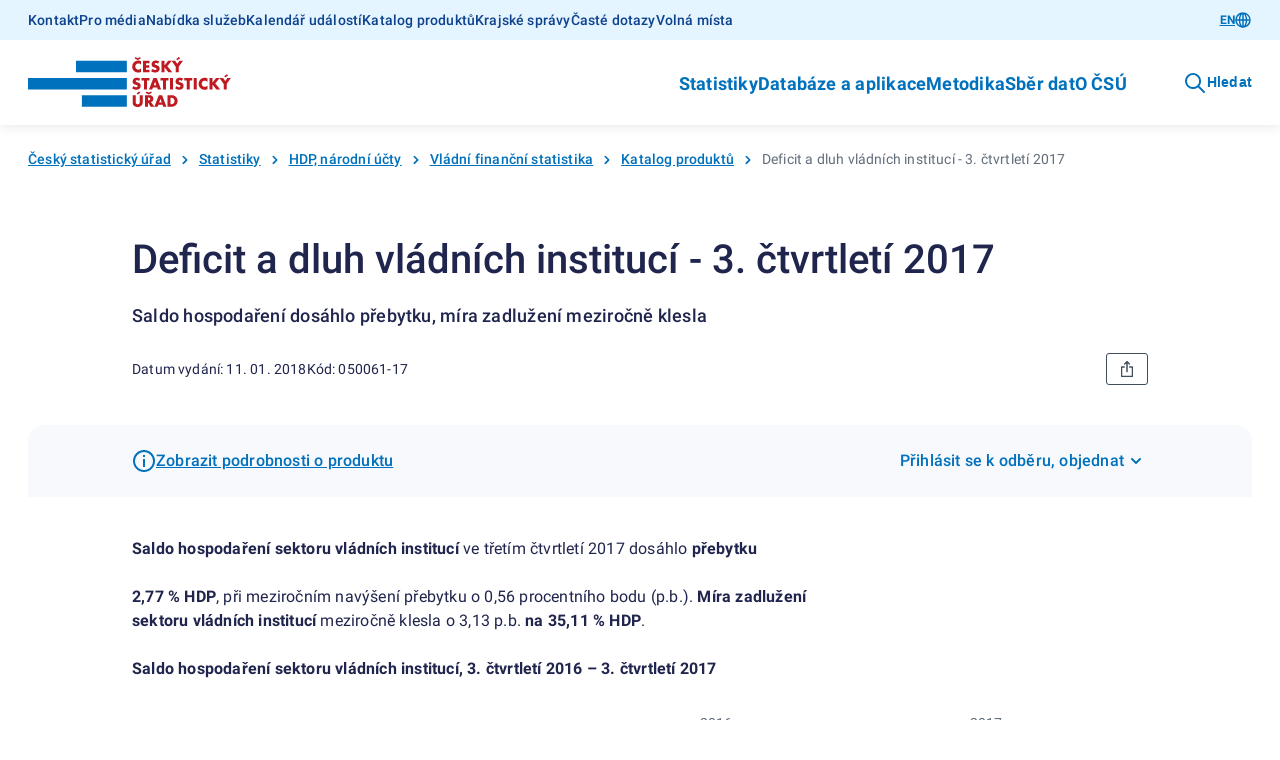

--- FILE ---
content_type: text/html; charset=utf-8
request_url: https://csu.gov.cz/rychle-informace/deficit-a-dluh-vladnich-instituci-3-ctvrtleti-2017
body_size: 17070
content:
<!DOCTYPE html><html lang=cs-cz><head><title>Deficit a dluh vládních institucí - 3. čtvrtletí 2017 | Rychlé informace</title><link rel=apple-touch-icon sizes=180x180 href="/resources/statistika/images/favicon/apple-touch-icon.png?v=1686820406702"><link rel=icon type=image/png sizes=32x32 href="/resources/statistika/images/favicon/favicon-32x32.png?v=1686820406702"><link rel=icon type=image/png sizes=16x16 href="/resources/statistika/images/favicon/favicon-16x16.png?v=1686820406702"><link rel=mask-icon href="/resources/statistika/images/favicon/safari-pinned-tab.svg?v=1686820406702" color=#5bbad5><link rel="shortcut icon" href="/resources/statistika/images/favicon/favicon.ico?v=1686820406702"><meta name=msapplication-config content=/resources/statistika/images/favicon/browserconfig.xml><meta charset=UTF-8><meta name=viewport content="width=device-width"><link rel=stylesheet href=/resources/statistika/fonts/roboto.css?1.8.4.0 media=all><link rel=stylesheet href=/resources/statistika/css/@gov/styles.css?1.8.4.0 media=all><link rel=stylesheet href=/resources/statistika/css/@gov/critical.css?1.8.4.0 media=all><meta name=msapplication-TileColor content=#da532c><meta name=theme-color content=#ffffff><meta name=og:title content="Deficit a dluh vládních institucí - 3. čtvrtletí 2017 | Rychlé informace"><meta property=og:type content=website><meta property=og:site_name content="Rychlé informace"><meta property=og:url content=https://csu.gov.cz/rychle-informace/deficit-a-dluh-vladnich-instituci-3-ctvrtleti-2017><meta name=twitter:card content=summary><meta name=twitter:site content=@statistickyurad><meta property=twitter:title content="Deficit a dluh vládních institucí - 3. čtvrtletí 2017 | Rychlé informace"><script type=module src=/resources/statistika/js/@gov/dist/core/core.esm.js?1.8.4.0></script><script>document.addEventListener("DOMContentLoaded",(function(){window.csuContainer=new WidgetsContainer}))</script><meta name=description content=""><meta name=keywords content=050061-17><meta property=og:image content=https://csu.gov.cz/resources/statistika/images/og-image-default-cz.png><meta property=twitter:image:src content=https://csu.gov.cz/resources/statistika/images/og-image-default-cz.png><meta property=og:description content=""><meta property=twitter:description content=""><link rel=stylesheet href=/resources/statistika/csu/css/style.css?1.8.4.0 media=all><link rel=preload as=script href=/resources/statistika/csu/js/scripts.js?1.8.4.0><script>window.GOV_DS_CONFIG={canValidateWcagOnRender:!0,iconsPath:window.location.protocol+"//"+window.location.hostname+":"+window.location.port+"/resources/statistika/csu/icons/"},window.csuLanguage="CS"</script><script>var _paq=window._paq=window._paq||[];_paq.push(["disableCookies"]),_paq.push(["enableLinkTracking"]),function(){var e="https://mone.csu.gov.cz/";_paq.push(["setTrackerUrl",e+"matomo.php"]),_paq.push(["setSiteId","14"]),_paq.push(["setCustomDimension",1,"050061-17"]),_paq.push(["setCustomDimension",3,"Rychlá informace (VV-15)|"]),_paq.push(["setCustomDimension",2,"Rychlá informace"]),_paq.push(["setCustomDimension",4,"CS"]),_paq.push(["trackPageView"]);var s=document,a=s.createElement("script"),p=s.getElementsByTagName("script")[0];a.async=!0,a.src=e+"matomo.js",p.parentNode.insertBefore(a,p)}()</script><noscript><p><img src="matomo.php?idsite=1&amp;rec=1" style=border:0 alt=""></p></noscript></head><script>function handleTabsToggling(e,o){const t=document.querySelectorAll(`.zalozky-wrapper-${o}`),l=e.detail.value;let a=e.detail.value;if(!a)return;const i=Array.from(t)[0].closest("gov-accordion-item");i&&(a=`${i.id}___${a}`),t.forEach((e=>e.style.display="none")),document.querySelector(`[data-id="${l}"]`).style.display="block",history.replaceState({},"","#"+a)}function handleTabs(e,o,t){const l=e?.replace("#",""),a=document.querySelectorAll(`.zalozky-wrapper-${o}`),i=document.querySelector(`[data-id="zalozky-select-${o}"]`);let s=!1;a.forEach(((e,o)=>{if(l&&i)if(e.id.toLowerCase()===l){i.setValue(l),s=!0,e.style.display="block",t&&setTimeout((()=>e.scrollIntoView()),400);const o=e.closest("gov-accordion-item");o&&(o.open(),setTimeout((()=>o.scrollIntoView()),400))}else e.style.display="none";else 0===o?(i.setValue(e.id),e.style.display="block"):e.style.display="none"})),!s&&i&&setTimeout((()=>{a.forEach(((e,o)=>{0===o?(i.setValue(e.id),e.style.display="block"):e.style.display="none"}))}),400)}function printPage(){setTimeout((()=>window.print()),200)}window.isTouch="ontouchstart"in window||navigator.maxTouchPoints>0||navigator.msMaxTouchPoints>0</script><body><div class=csu-skip-to-content><a href=#footer id=skip-to-menu>Přejít k menu</a> <a href=#main-content>Přejít k obsahu</a></div><header class=csu-header><div class=csu-header__inner><div class=csu-header__links><div class=csu-container><div class="csu-row align-items-center"><nav class="csu-col-12 csu-col-lg csu-header-links" aria-label="Servisní menu"><ul><li><a href=https://csu.gov.cz/kontakty_statistika>Kontakt</a></li><li><a href=https://csu.gov.cz/informace_pro_media>Pro média</a></li><li><a href=https://csu.gov.cz/sluzby_verejnosti>Nabídka služeb</a></li><li><a href=https://csu.gov.cz/kalendar-udalosti>Kalendář událostí</a></li><li><a href=https://csu.gov.cz/katalog-produktu>Katalog produktů</a></li><li><a href=https://csu.gov.cz/krajske-spravy>Krajské správy</a></li><li><a href=https://csu.gov.cz/caste-dotazy>Časté dotazy</a></li><li><a href=https://csu.gov.cz/volna-mista>Volná místa</a></li></ul></nav><div class="csu-col-12 csu-col-lg-auto csu-header-lang"><gov-button variant=primary size=s type=link href=government-deficit-and-debt-3-quarter-of-2017 wcag-label="Přepnout jazyk">EN<gov-icon type=csu-basic name=globe slot=right-icon></gov-icon></gov-button></div></div></div></div><div class=csu-header__navbar><style type=text/css>@media screen and (max-width:63.99em){.csu-header.is-open .csu-header__navbar .csu-container{padding-top:0}}</style><div class=csu-container><div class="csu-row align-items-center"><div class=csu-col-auto><a href=https://csu.gov.cz/domov title="Český statistický úřad" class=csu-header-logo><img src=/resources/statistika/images/csu-logo-cz.svg title="Český statistický úřad" width=203 height=50> </a><a href=# class=csu-header-nav__backlink hidden><gov-icon type=csu-basic name=circle-arrow-left-18></gov-icon>Zpět</a></div><div class="csu-col d-flex justify-content-end align-items-center"><div class=csu-header-nav aria-label="Hlavní navigace v záhlaví"><ul><li><a href=# aria-haspopup=true aria-expanded=false id=csu-header-button-main-nav-subnav-0 aria-controls=csu-header-main-nav-subnav-0 class=csu-header-subnav__link>Statistiky<gov-icon type=csu-basic name=circle-arrow-right-20 class=csu-header-nav__icon></gov-icon></a><div class=csu-header-subnav aria-hidden=true id=csu-header-main-nav-subnav-0 aria-labelledby=csu-header-button-main-nav-subnav-0 hidden><div class=csu-container><div class=csu-header-subnav__items><div class=csu-header-subnav__col1><ul><li data-has-submenu=true data-reference-target=0-0><a href=# aria-haspopup=true aria-expanded=false id=csu-header-button-subnav-0-0 aria-controls=csu-header-subnav-0-0 class=csu-header-subnav__link><svg class=csu-header-subnav__icon width=48 height=48 xmlns=http://www.w3.org/2000/svg xmlns:xlink=http://www.w3.org/1999/xlink><use xlink:href=/docs/107516/5f5c1a53-f62a-9084-7701-25e993330550/menu-people.svg#icon x=0 y=0 /></svg> Lidé <span class=csu-header-subnav__arrow><gov-icon type=csu-basic name=circle-arrow-right-20></gov-icon></span></a><ul data-reference-id=0-0 aria-hidden=true id=csu-header-subnav-0-0 aria-labelledby=csu-header-button-subnav-0-0 hidden><li data-reference-target=0-0-0><a aria-label=Obyvatelstvo href=https://csu.gov.cz/obyvatelstvo class=csu-header-subnav__link>Obyvatelstvo</a></li><li data-reference-target=0-0-1><a aria-label=Cizinci href=https://csu.gov.cz/cizinci class=csu-header-subnav__link>Cizinci</a></li><li data-reference-target=0-0-2><a aria-label=Senioři href=https://csu.gov.cz/seniori class=csu-header-subnav__link>Senioři</a></li><li data-reference-target=0-0-3><a aria-label="Ženy a muži" href=https://csu.gov.cz/zeny-a-muzi class=csu-header-subnav__link>Ženy a muži</a></li><li data-reference-target=0-0-4><a aria-label="Příjmy, výdaje a životní podmínky domácností" href=https://csu.gov.cz/prijmy-vydaje-a-zivotni-podminky-domacnosti class=csu-header-subnav__link>Příjmy, výdaje a životní podmínky domácností</a></li><li data-reference-target=0-0-5><a aria-label="Sčítání lidu, domů a bytů" href=https://csu.gov.cz/scitani-lidu-domu-a-bytu class=csu-header-subnav__link>Sčítání lidu, domů a bytů</a></li></ul></li><li data-has-submenu=true data-reference-target=0-1><a href=# aria-haspopup=true aria-expanded=false id=csu-header-button-subnav-0-1 aria-controls=csu-header-subnav-0-1 class=csu-header-subnav__link><svg class=csu-header-subnav__icon width=48 height=48 xmlns=http://www.w3.org/2000/svg xmlns:xlink=http://www.w3.org/1999/xlink><use xlink:href=/docs/107516/393e4b22-4193-e6fc-107e-e497971ee1df/menu-society.svg#icon x=0 y=0 /></svg> Společnost <span class=csu-header-subnav__arrow><gov-icon type=csu-basic name=circle-arrow-right-20></gov-icon></span></a><ul data-reference-id=0-1 aria-hidden=true id=csu-header-subnav-0-1 aria-labelledby=csu-header-button-subnav-0-1 hidden><li data-reference-target=0-1-0><a aria-label=Volby href=https://csu.gov.cz/volby class=csu-header-subnav__link>Volby</a></li><li data-reference-target=0-1-1><a aria-label=Vzdělávání href=https://csu.gov.cz/vzdelavani class=csu-header-subnav__link>Vzdělávání</a></li><li data-reference-target=0-1-2><a aria-label="Kultura, média, sport" href=https://csu.gov.cz/kultura-media-sport class=csu-header-subnav__link>Kultura, média, sport</a></li><li data-reference-target=0-1-3><a aria-label=Zdraví href=https://csu.gov.cz/zdravi class=csu-header-subnav__link>Zdraví</a></li><li data-reference-target=0-1-4><a aria-label="Sociální zabezpečení" href=https://csu.gov.cz/socialni-zabezpeceni class=csu-header-subnav__link>Sociální zabezpečení</a></li><li data-reference-target=0-1-5><a aria-label="Kriminalita, soudnictví" href=https://csu.gov.cz/kriminalita-soudnictvi class=csu-header-subnav__link>Kriminalita, soudnictví</a></li><li data-reference-target=0-1-6><a aria-label="Životní prostředí" href=https://csu.gov.cz/zivotni-prostredi class=csu-header-subnav__link>Životní prostředí</a></li></ul></li><li data-has-submenu=true data-reference-target=0-2><a href=# aria-haspopup=true aria-expanded=false id=csu-header-button-subnav-0-2 aria-controls=csu-header-subnav-0-2 class=csu-header-subnav__link><svg class=csu-header-subnav__icon width=48 height=48 xmlns=http://www.w3.org/2000/svg xmlns:xlink=http://www.w3.org/1999/xlink><use xlink:href=/docs/107516/f189b9b9-2615-e12d-f42a-99a3901c123f/menu-regions-and-countries.svg#icon x=0 y=0 /></svg> Regiony a země <span class=csu-header-subnav__arrow><gov-icon type=csu-basic name=circle-arrow-right-20></gov-icon></span></a><ul data-reference-id=0-2 aria-hidden=true id=csu-header-subnav-0-2 aria-labelledby=csu-header-button-subnav-0-2 hidden><li data-reference-target=0-2-0><a aria-label="Souhrnná data o Česku" href=https://csu.gov.cz/souhrnna-data-o-ceske-republice class=csu-header-subnav__link>Souhrnná data o Česku</a></li><li data-reference-target=0-2-1><a aria-label="Regionální statistiky" href=https://csu.gov.cz/regionalni-statistiky class=csu-header-subnav__link>Regionální statistiky</a></li><li data-reference-target=0-2-2><a aria-label="Území, sídelní struktura" href=https://csu.gov.cz/uzemi-sidelni-struktura class=csu-header-subnav__link>Území, sídelní struktura</a></li><li data-reference-target=0-2-3><a aria-label="Mezinárodní data" href=https://csu.gov.cz/mezinarodni-data class=csu-header-subnav__link>Mezinárodní data</a></li></ul></li><li data-has-submenu=true data-reference-target=0-3><a href=# aria-haspopup=true aria-expanded=false id=csu-header-button-subnav-0-3 aria-controls=csu-header-subnav-0-3 class=csu-header-subnav__link><svg class=csu-header-subnav__icon width=48 height=48 xmlns=http://www.w3.org/2000/svg xmlns:xlink=http://www.w3.org/1999/xlink><use xlink:href=/docs/107516/90108cdf-6005-638b-5748-6ce4a800ed8d/menu-economy.svg#icon x=0 y=0 /></svg> Ekonomika <span class=csu-header-subnav__arrow><gov-icon type=csu-basic name=circle-arrow-right-20></gov-icon></span></a><ul data-reference-id=0-3 aria-hidden=true id=csu-header-subnav-0-3 aria-labelledby=csu-header-button-subnav-0-3 hidden><li data-reference-target=0-3-0><a aria-label="Ceny, inflace" href=https://csu.gov.cz/ceny-inflace class=csu-header-subnav__link>Ceny, inflace</a></li><li data-reference-target=0-3-1><a aria-label="Zahraniční obchod" href=https://csu.gov.cz/zahranicni-obchod class=csu-header-subnav__link>Zahraniční obchod</a></li><li data-reference-target=0-3-2><a aria-label="HDP, národní účty" href=https://csu.gov.cz/hdp-narodni-ucty class=csu-header-subnav__link>HDP, národní účty</a></li><li data-reference-target=0-3-3><a aria-label="Konjunkturální průzkumy" href=https://csu.gov.cz/konjunkturalni-pruzkumy class=csu-header-subnav__link>Konjunkturální průzkumy</a></li><li data-reference-target=0-3-4><a aria-label="Ekonomické subjekty" href=https://csu.gov.cz/ekonomicke-subjekty class=csu-header-subnav__link>Ekonomické subjekty</a></li><li data-reference-target=0-3-5><a aria-label="Finanční hospodaření" href=https://csu.gov.cz/financni-hospodareni class=csu-header-subnav__link>Finanční hospodaření</a></li><li data-reference-target=0-3-6><a aria-label="Průřezové podnikové statistiky" href=https://csu.gov.cz/prurezove-podnikove-statistiky class=csu-header-subnav__link>Průřezové podnikové statistiky</a></li></ul></li><li data-has-submenu=true data-reference-target=0-4><a href=# aria-haspopup=true aria-expanded=false id=csu-header-button-subnav-0-4 aria-controls=csu-header-subnav-0-4 class=csu-header-subnav__link><svg class=csu-header-subnav__icon width=48 height=48 xmlns=http://www.w3.org/2000/svg xmlns:xlink=http://www.w3.org/1999/xlink><use xlink:href=/docs/107516/901dce02-8c13-8432-7c8e-c0f5d11f7659/menu-economic-sectors.svg#icon x=0 y=0 /></svg> Hospodářská odvětví <span class=csu-header-subnav__arrow><gov-icon type=csu-basic name=circle-arrow-right-20></gov-icon></span></a><ul data-reference-id=0-4 aria-hidden=true id=csu-header-subnav-0-4 aria-labelledby=csu-header-button-subnav-0-4 hidden><li data-reference-target=0-4-0><a aria-label=Průmysl href=https://csu.gov.cz/prumysl class=csu-header-subnav__link>Průmysl</a></li><li data-reference-target=0-4-1><a aria-label=Energetika href=https://csu.gov.cz/energetika class=csu-header-subnav__link>Energetika</a></li><li data-reference-target=0-4-2><a aria-label="Stavebnictví, byty" href=https://csu.gov.cz/stavebnictvi-byty class=csu-header-subnav__link>Stavebnictví, byty</a></li><li data-reference-target=0-4-3><a aria-label=Doprava href=https://csu.gov.cz/doprava class=csu-header-subnav__link>Doprava</a></li><li data-reference-target=0-4-4><a aria-label="Cestovní ruch" href=https://csu.gov.cz/cestovni-ruch class=csu-header-subnav__link>Cestovní ruch</a></li><li data-reference-target=0-4-5><a aria-label=Obchod href=https://csu.gov.cz/obchod class=csu-header-subnav__link>Obchod</a></li><li data-reference-target=0-4-6><a aria-label=Služby href=https://csu.gov.cz/sluzby class=csu-header-subnav__link>Služby</a></li><li data-reference-target=0-4-7><a aria-label=Zemědělství href=https://csu.gov.cz/zemedelstvi class=csu-header-subnav__link>Zemědělství</a></li><li data-reference-target=0-4-8><a aria-label="Lesnictví a myslivost" href=https://csu.gov.cz/lesnictvi-a-myslivost class=csu-header-subnav__link>Lesnictví a myslivost</a></li></ul></li><li data-has-submenu=true data-reference-target=0-5><a href=# aria-haspopup=true aria-expanded=false id=csu-header-button-subnav-0-5 aria-controls=csu-header-subnav-0-5 class=csu-header-subnav__link><svg class=csu-header-subnav__icon width=48 height=48 xmlns=http://www.w3.org/2000/svg xmlns:xlink=http://www.w3.org/1999/xlink><use xlink:href=/docs/107516/6b964ed1-91b7-27be-5bcf-7639a06acd6f/menu-labor-market.svg#icon x=0 y=0 /></svg> Trh práce <span class=csu-header-subnav__arrow><gov-icon type=csu-basic name=circle-arrow-right-20></gov-icon></span></a><ul data-reference-id=0-5 aria-hidden=true id=csu-header-subnav-0-5 aria-labelledby=csu-header-button-subnav-0-5 hidden><li data-reference-target=0-5-0><a aria-label="Zaměstnanci a mzdy" href=https://csu.gov.cz/zamestnanci-a-mzdy class=csu-header-subnav__link>Zaměstnanci a mzdy</a></li><li data-reference-target=0-5-1><a aria-label="Úplné náklady práce" href=https://csu.gov.cz/uplne-naklady-prace class=csu-header-subnav__link>Úplné náklady práce</a></li><li data-reference-target=0-5-2><a aria-label="Struktura mezd zaměstnanců" href=https://csu.gov.cz/struktura-mezd-zamestnancu class=csu-header-subnav__link>Struktura mezd zaměstnanců</a></li><li data-reference-target=0-5-3><a aria-label="Zaměstnanost a nezaměstnanost (VŠPS)" href=https://csu.gov.cz/zamestnanost-a-nezamestnanost-vsps class=csu-header-subnav__link>Zaměstnanost a nezaměstnanost (VŠPS)</a></li><li data-reference-target=0-5-4><a aria-label="Registrovaná nezaměstnanost a volná pracovní místa (MPSV)" href=https://csu.gov.cz/registrovana-nezamestnanost-a-volna-pracovni-mista-mpsv class=csu-header-subnav__link>Registrovaná nezaměstnanost a volná pracovní místa (MPSV)</a></li></ul></li><li data-has-submenu=true data-reference-target=0-6><a href=# aria-haspopup=true aria-expanded=false id=csu-header-button-subnav-0-6 aria-controls=csu-header-subnav-0-6 class=csu-header-subnav__link><svg class=csu-header-subnav__icon width=48 height=48 xmlns=http://www.w3.org/2000/svg xmlns:xlink=http://www.w3.org/1999/xlink><use xlink:href=/docs/107516/d533e667-e1bc-40fa-85e5-b3324d3e6e6d/menu-information-society.svg#icon x=0 y=0 /></svg> Věda, inovace, digitalizace <span class=csu-header-subnav__arrow><gov-icon type=csu-basic name=circle-arrow-right-20></gov-icon></span></a><ul data-reference-id=0-6 aria-hidden=true id=csu-header-subnav-0-6 aria-labelledby=csu-header-button-subnav-0-6 hidden><li data-reference-target=0-6-0><a aria-label="Výzkum a vývoj" href=https://csu.gov.cz/vyzkum-a-vyvoj class=csu-header-subnav__link>Výzkum a vývoj</a></li><li data-reference-target=0-6-1><a aria-label="Inovace, patenty, vyspělé technologie" href=https://csu.gov.cz/inovace-patenty-vyspele-technologie class=csu-header-subnav__link>Inovace, patenty, vyspělé technologie</a></li><li data-reference-target=0-6-2><a aria-label="Digitální společnost - používání ICT" href=https://csu.gov.cz/digitalni-spolecnost-pouzivani-ict class=csu-header-subnav__link>Digitální společnost - používání ICT</a></li><li data-reference-target=0-6-3><a aria-label="Digitální ekonomika" href=https://csu.gov.cz/digitalni-ekonomika class=csu-header-subnav__link>Digitální ekonomika</a></li></ul></li></ul></div><div class=csu-header-subnav__col2></div><div class=csu-header-subnav__col3></div></div></div></div></li><li><a href=# aria-haspopup=true aria-expanded=false id=csu-header-button-main-nav-subnav-1 aria-controls=csu-header-main-nav-subnav-1 class=csu-header-subnav__link>Databáze a aplikace<gov-icon type=csu-basic name=circle-arrow-right-20 class=csu-header-nav__icon></gov-icon></a><div class=csu-header-subnav aria-hidden=true id=csu-header-main-nav-subnav-1 aria-labelledby=csu-header-button-main-nav-subnav-1 hidden><div class=csu-container><div class=csu-header-subnav__items><div class=csu-header-subnav__col1><ul><li data-has-submenu=true data-reference-target=1-0><a href=# aria-haspopup=true aria-expanded=false id=csu-header-button-subnav-1-0 aria-controls=csu-header-subnav-1-0 class=csu-header-subnav__link>Katalog produktů <span class=csu-header-subnav__arrow><gov-icon type=csu-basic name=circle-arrow-right-20></gov-icon></span></a><ul data-reference-id=1-0 aria-hidden=true id=csu-header-subnav-1-0 aria-labelledby=csu-header-button-subnav-1-0 hidden><li data-reference-target=1-0-0><a aria-label="Katalog produktů - úplný" href=https://csu.gov.cz/katalog-produktu class=csu-header-subnav__link>Katalog produktů - úplný</a></li><li data-reference-target=1-0-1><a aria-label="Rychlé informace - filtr katalogu" href=https://csu.gov.cz/rychle_informace_archiv class=csu-header-subnav__link>Rychlé informace - filtr katalogu</a></li><li data-reference-target=1-0-2><a aria-label="Časové řady" href=https://csu.gov.cz/casove_rady class=csu-header-subnav__link>Časové řady</a></li><li data-reference-target=1-0-3><a aria-label="Otevřená data" href=https://csu.gov.cz/otevrena_data class=csu-header-subnav__link>Otevřená data</a></li><li data-reference-target=1-0-4><a aria-label="Tiskové zprávy - filtr katalogu" href=https://csu.gov.cz/tiskove_zpravy_kap class=csu-header-subnav__link>Tiskové zprávy - filtr katalogu</a></li><li data-reference-target=1-0-5><a aria-label=Časopisy href=https://csu.gov.cz/casopisy_csu class=csu-header-subnav__link>Časopisy</a></li><li data-reference-target=1-0-6><a aria-label="Digitální publikace" href=https://csu.gov.cz/digitalni-publikace-csu class=csu-header-subnav__link>Digitální publikace</a></li></ul></li><li data-has-submenu=true data-reference-target=1-1><a href=# aria-haspopup=true aria-expanded=false id=csu-header-button-subnav-1-1 aria-controls=csu-header-subnav-1-1 class=csu-header-subnav__link>Databáze, aplikace <span class=csu-header-subnav__arrow><gov-icon type=csu-basic name=circle-arrow-right-20></gov-icon></span></a><ul data-reference-id=1-1 aria-hidden=true id=csu-header-subnav-1-1 aria-labelledby=csu-header-button-subnav-1-1 hidden><li data-reference-target=1-1-0><a aria-label="DataStat - ověřovací provoz" href=https://data.csu.gov.cz target=_blank class=csu-header-subnav__link>DataStat - ověřovací provoz <span class=csu-header-subnav__arrow><gov-icon type=csu-basic name=link-16></gov-icon></span></a></li><li data-reference-target=1-1-1><a aria-label="Veřejná databáze" href=https://vdb.czso.cz/vdbvo2/ target=_blank class=csu-header-subnav__link>Veřejná databáze <span class=csu-header-subnav__arrow><gov-icon type=csu-basic name=link-16></gov-icon></span></a></li><li data-reference-target=1-1-2><a aria-label="Databáze národních účtů" href=https://apl.czso.cz/pll/rocenka/rocenka.indexnu target=_blank class=csu-header-subnav__link>Databáze národních účtů <span class=csu-header-subnav__arrow><gov-icon type=csu-basic name=link-16></gov-icon></span></a></li><li data-reference-target=1-1-3><a aria-label="Databáze demografických údajů za obce ČR" href=https://csu.gov.cz/databaze-demografickych-udaju-za-obce-cr class=csu-header-subnav__link>Databáze demografických údajů za obce ČR</a></li><li data-reference-target=1-1-4><a aria-label="Databáze demografických údajů za vybraná města ČR" href=https://csu.gov.cz/databaze-demografickych-udaju-za-vybrana-mesta-cr class=csu-header-subnav__link>Databáze demografických údajů za vybraná města ČR</a></li><li data-reference-target=1-1-5><a aria-label="Databáze zahraničního obchodu se zbožím" href=https://apl.czso.cz/pll/stazo/STAZO_ZO.STAZO target=_blank class=csu-header-subnav__link>Databáze zahraničního obchodu se zbožím <span class=csu-header-subnav__arrow><gov-icon type=csu-basic name=link-16></gov-icon></span></a></li><li data-reference-target=1-1-6><a aria-label="Databáze pohybu zboží přes hranice" href=https://apl.czso.cz/pll/stazo/STAZO.STAZO target=_blank class=csu-header-subnav__link>Databáze pohybu zboží přes hranice <span class=csu-header-subnav__arrow><gov-icon type=csu-basic name=link-16></gov-icon></span></a></li><li data-reference-target=1-1-7><a aria-label="Mapová aplikace hromadných ubytovacích zařízení" href=https://geodata.csu.gov.cz/portal/apps/experiencebuilder/experience/?id&#x3D;8e5cc3708533452cbe4dae075c26ac93 target=_blank class=csu-header-subnav__link>Mapová aplikace hromadných ubytovacích zařízení <span class=csu-header-subnav__arrow><gov-icon type=csu-basic name=link-16></gov-icon></span></a></li><li data-reference-target=1-1-8><a aria-label="Mobilní aplikace ČSÚ" href=https://csu.gov.cz/mobilni-aplikace class=csu-header-subnav__link>Mobilní aplikace ČSÚ</a></li><li data-reference-target=1-1-9><a aria-label="Pan Průměrný nakupuje" href=https://csu.gov.cz/pan-prumerny class=csu-header-subnav__link>Pan Průměrný nakupuje</a></li><li data-reference-target=1-1-10><a aria-label="Ověření tazatele" href=https://ota.csu.gov.cz class=csu-header-subnav__link>Ověření tazatele</a></li></ul></li><li data-has-submenu=true data-reference-target=1-2><a href=# aria-haspopup=true aria-expanded=false id=csu-header-button-subnav-1-2 aria-controls=csu-header-subnav-1-2 class=csu-header-subnav__link>Geodata <span class=csu-header-subnav__arrow><gov-icon type=csu-basic name=circle-arrow-right-20></gov-icon></span></a><ul data-reference-id=1-2 aria-hidden=true id=csu-header-subnav-1-2 aria-labelledby=csu-header-button-subnav-1-2 hidden><li data-reference-target=1-2-0><a aria-label="Statistický geoportál" href=https://geodata.csu.gov.cz/portal/apps/sites/#/homepage target=_blank class=csu-header-subnav__link>Statistický geoportál <span class=csu-header-subnav__arrow><gov-icon type=csu-basic name=link-16></gov-icon></span></a></li><li data-reference-target=1-2-1><a aria-label="Datový portál GIS" href=https://geodata.csu.gov.cz/as/dp-gis/?sort&#x3D;name&amp;sortType&#x3D;asc&amp;tab&#x3D;ds&amp;col&#x3D;dataSet&amp;locale&#x3D;cs target=_blank class=csu-header-subnav__link>Datový portál GIS <span class=csu-header-subnav__arrow><gov-icon type=csu-basic name=link-16></gov-icon></span></a></li><li data-reference-target=1-2-2><a aria-label="Dashboard hromadných ubytovacích zařízení" href=https://geodata.csu.gov.cz/portal/apps/dashboards/0a51841c280c40c59bfabf4f53b8c3dc target=_blank class=csu-header-subnav__link>Dashboard hromadných ubytovacích zařízení <span class=csu-header-subnav__arrow><gov-icon type=csu-basic name=link-16></gov-icon></span></a></li></ul></li><li data-has-submenu=true data-reference-target=1-3><a href=# aria-haspopup=true aria-expanded=false id=csu-header-button-subnav-1-3 aria-controls=csu-header-subnav-1-3 class=csu-header-subnav__link>Registry <span class=csu-header-subnav__arrow><gov-icon type=csu-basic name=circle-arrow-right-20></gov-icon></span></a><ul data-reference-id=1-3 aria-hidden=true id=csu-header-subnav-1-3 aria-labelledby=csu-header-button-subnav-1-3 hidden><li data-reference-target=1-3-0><a aria-label="Registr ekonomických subjektů" href=https://csu.gov.cz/registr_ekonomickych_subjektu class=csu-header-subnav__link>Registr ekonomických subjektů</a></li><li data-reference-target=1-3-1><a aria-label="Registr osob" href=https://csu.gov.cz/registr_osob class=csu-header-subnav__link>Registr osob</a></li><li data-reference-target=1-3-2><a aria-label="Registr sčítacích obvodů a budov" href=https://csu.gov.cz/rso/registr_scitacich_obvodu class=csu-header-subnav__link>Registr sčítacích obvodů a budov</a></li></ul></li></ul></div><div class=csu-header-subnav__col2></div><div class=csu-header-subnav__col3></div></div></div></div></li><li><a href=# aria-haspopup=true aria-expanded=false id=csu-header-button-main-nav-subnav-2 aria-controls=csu-header-main-nav-subnav-2 class=csu-header-subnav__link>Metodika<gov-icon type=csu-basic name=circle-arrow-right-20 class=csu-header-nav__icon></gov-icon></a><div class=csu-header-subnav aria-hidden=true id=csu-header-main-nav-subnav-2 aria-labelledby=csu-header-button-main-nav-subnav-2 hidden><div class=csu-container><div class=csu-header-subnav__items><div class=csu-header-subnav__col1><ul><li data-reference-target=2-0><a href=https://csu.gov.cz/klasifikace aria-label=Klasifikace class=csu-header-subnav__link>Klasifikace</a></li><li data-reference-target=2-1><a href=https://csu.gov.cz/ciselniky aria-label=Číselníky class=csu-header-subnav__link>Číselníky</a></li><li data-reference-target=2-2><a href=https://apl2.czso.cz/iSMS/home.jsp aria-label="Databáze metainformací" target=_blank class=csu-header-subnav__link>Databáze metainformací <span class=csu-header-subnav__arrow><gov-icon type=csu-basic name=link-16></gov-icon></span></a></li><li data-reference-target=2-3><a href=https://csu.gov.cz/metodiky-statistik aria-label="Metodiky jednotlivých statistik" class=csu-header-subnav__link>Metodiky jednotlivých statistik</a></li></ul></div><div class=csu-header-subnav__col2></div><div class=csu-header-subnav__col3></div></div></div></div></li><li><a href=https://csu.gov.cz/vykazy/vykazy-sber-dat aria-label="Sběr dat" class=csu-header-subnav__link>Sběr dat</a></li><li><a href=# aria-haspopup=true aria-expanded=false id=csu-header-button-main-nav-subnav-4 aria-controls=csu-header-main-nav-subnav-4 class=csu-header-subnav__link>O ČSÚ<gov-icon type=csu-basic name=circle-arrow-right-20 class=csu-header-nav__icon></gov-icon></a><div class=csu-header-subnav aria-hidden=true id=csu-header-main-nav-subnav-4 aria-labelledby=csu-header-button-main-nav-subnav-4 hidden><div class=csu-container><div class=csu-header-subnav__items><div class=csu-header-subnav__col1><ul><li data-has-submenu=true data-reference-target=4-0><a href=# aria-haspopup=true aria-expanded=false id=csu-header-button-subnav-4-0 aria-controls=csu-header-subnav-4-0 class=csu-header-subnav__link>ČSÚ a statistický systém <span class=csu-header-subnav__arrow><gov-icon type=csu-basic name=circle-arrow-right-20></gov-icon></span></a><ul data-reference-id=4-0 aria-hidden=true id=csu-header-subnav-4-0 aria-labelledby=csu-header-button-subnav-4-0 hidden><li data-reference-target=4-0-0><a aria-label="Struktura a vedení úřadu" href=https://csu.gov.cz/struktura_a_vedeni_uradu class=csu-header-subnav__link>Struktura a vedení úřadu</a></li><li data-reference-target=4-0-1><a aria-label="Činnost ČSÚ" href=https://csu.gov.cz/cinnost-csu class=csu-header-subnav__link>Činnost ČSÚ</a></li><li data-reference-target=4-0-2><a aria-label="Státní statistická služba ČR" href=https://csu.gov.cz/statni-statisticka-sluzba-cr class=csu-header-subnav__link>Státní statistická služba ČR</a></li><li data-reference-target=4-0-3><a aria-label="Evropský statistický systém" href=https://csu.gov.cz/evropsky_statisticky_system_a_eu class=csu-header-subnav__link>Evropský statistický systém</a></li><li data-reference-target=4-0-4><a aria-label="Mezinárodní spolupráce" href=https://csu.gov.cz/mezinarodni-spoluprace class=csu-header-subnav__link>Mezinárodní spolupráce</a></li></ul></li><li data-has-submenu=true data-reference-target=4-1><a href=# aria-haspopup=true aria-expanded=false id=csu-header-button-subnav-4-1 aria-controls=csu-header-subnav-4-1 class=csu-header-subnav__link>Kvalita a inovace <span class=csu-header-subnav__arrow><gov-icon type=csu-basic name=circle-arrow-right-20></gov-icon></span></a><ul data-reference-id=4-1 aria-hidden=true id=csu-header-subnav-4-1 aria-labelledby=csu-header-button-subnav-4-1 hidden><li data-reference-target=4-1-0><a aria-label="Strategie a politiky řízení kvality" href=https://csu.gov.cz/klicove_dokumenty class=csu-header-subnav__link>Strategie a politiky řízení kvality</a></li><li data-reference-target=4-1-1><a aria-label="Kvalita statistik" href=https://csu.gov.cz/rizeni-kvality class=csu-header-subnav__link>Kvalita statistik</a></li><li data-reference-target=4-1-2><a aria-label="Peer review (přezkum) Národního statistického systému" href=https://csu.gov.cz/evropsky_statisticky_system_a_eu#peer-review class=csu-header-subnav__link>Peer review (přezkum) Národního statistického systému</a></li><li data-reference-target=4-1-3><a aria-label="Inovační projekty" href=https://csu.gov.cz/projekty class=csu-header-subnav__link>Inovační projekty</a></li><li data-reference-target=4-1-4><a aria-label="Experimentální statistiky" href=https://csu.gov.cz/experimentalni-statistiky class=csu-header-subnav__link>Experimentální statistiky</a></li></ul></li><li data-has-submenu=true data-reference-target=4-2><a href=# aria-haspopup=true aria-expanded=false id=csu-header-button-subnav-4-2 aria-controls=csu-header-subnav-4-2 class=csu-header-subnav__link>Informace a služby pro veřejnost <span class=csu-header-subnav__arrow><gov-icon type=csu-basic name=circle-arrow-right-20></gov-icon></span></a><ul data-reference-id=4-2 aria-hidden=true id=csu-header-subnav-4-2 aria-labelledby=csu-header-button-subnav-4-2 hidden><li data-reference-target=4-2-0><a aria-label="Informace pro média" href=https://csu.gov.cz/informace_pro_media class=csu-header-subnav__link>Informace pro média</a></li><li data-reference-target=4-2-1><a aria-label="Služby pro veřejnost" href=https://csu.gov.cz/sluzby_verejnosti class=csu-header-subnav__link>Služby pro veřejnost</a></li><li data-reference-target=4-2-2><a aria-label="Popularizujeme statistiku" href=https://csu.gov.cz/aktivity_csu class=csu-header-subnav__link>Popularizujeme statistiku</a></li><li data-reference-target=4-2-3><a aria-label="Ocenění ČSÚ" href=https://csu.gov.cz/oceneni_csu class=csu-header-subnav__link>Ocenění ČSÚ</a></li></ul></li><li data-reference-target=4-3><a href=https://csu.gov.cz/volna-mista aria-label="Volná místa" class=csu-header-subnav__link>Volná místa</a></li><li data-reference-target=4-4><a href=https://csu.gov.cz/protikorupcni-agenda aria-label="Protikorupční agenda" class=csu-header-subnav__link>Protikorupční agenda</a></li><li data-has-submenu=true data-reference-target=4-5><a href=# aria-haspopup=true aria-expanded=false id=csu-header-button-subnav-4-5 aria-controls=csu-header-subnav-4-5 class=csu-header-subnav__link>Povinně zveřejňované informace <span class=csu-header-subnav__arrow><gov-icon type=csu-basic name=circle-arrow-right-20></gov-icon></span></a><ul data-reference-id=4-5 aria-hidden=true id=csu-header-subnav-4-5 aria-labelledby=csu-header-button-subnav-4-5 hidden><li data-reference-target=4-5-0><a aria-label="Úřední deska" href=https://csu.gov.cz/uredni_deska class=csu-header-subnav__link>Úřední deska</a></li><li data-reference-target=4-5-1><a aria-label="Informace zveřejňované podle zákona 106/99 Sb., o svobodném přístupu k informacím" href=https://csu.gov.cz/informace_zverejnovane_podle_zakona_106_99 class=csu-header-subnav__link>Informace zveřejňované podle zákona 106/99 Sb., o svobodném přístupu k informacím</a></li><li data-reference-target=4-5-2><a aria-label="Informace k zákonu č. 159/2006 Sb., o střetu zájmů" href=https://csu.gov.cz/informace_k_zakonu_c_159_2006_sb__o_stretu_zajmu class=csu-header-subnav__link>Informace k zákonu č. 159/2006 Sb., o střetu zájmů</a></li><li data-reference-target=4-5-3><a aria-label="Veřejné zakázky a profil zadavatele" href=https://csu.gov.cz/verejne_zakazky_a_vyberova_rizeni class=csu-header-subnav__link>Veřejné zakázky a profil zadavatele</a></li><li data-reference-target=4-5-4><a aria-label="Ochrana osobních údajů (GDPR)" href=https://csu.gov.cz/ochrana-osobnich-udaju-gdpr class=csu-header-subnav__link>Ochrana osobních údajů (GDPR)</a></li><li data-reference-target=4-5-5><a aria-label="Nabídka nepotřebného majetku" href=https://csu.gov.cz/nabidka_nepotrebneho_majetku class=csu-header-subnav__link>Nabídka nepotřebného majetku</a></li></ul></li></ul></div><div class=csu-header-subnav__col2></div><div class=csu-header-subnav__col3></div></div></div></div></li></ul></div><div class=csu-header-nav-search><button class=csu-header-nav-search__toggle id=header-nav-search-toggle type=button aria-controls=header-nav-search-content aria-expanded=false aria-label="Zobrazit vyhledávání" aria-haspopup=true><span class=csu-header-nav-search__icon><span class=csu-header-nav-search-icon__show><gov-icon type=csu-basic name=magnifying-glass-20></gov-icon></span><span class=csu-header-nav-search-icon__close><gov-icon type=csu-basic name=cross-20></gov-icon></span></span><span class="d-none d-lg-inline-block">Hledat</span></button></div><div class=csu-header-nav-mobile><button class=csu-header-nav__toggle id=header-nav-toggle type=button aria-controls=header-nav-content aria-expanded=false aria-haspopup=true><span class=csu-header-nav__icon><span class=csu-header-nav-icon__show><gov-icon type=csu-basic name=menu></gov-icon></span><span class=csu-header-nav-icon__close><gov-icon type=csu-basic name=cross></gov-icon></span></span></button></div><div id=order-eshop-header class="csu-header-nav-cart d-n"><gov-tooltip icon=true variant=primary size=m position=left message=Košík><gov-button variant=primary size=m type=link wcag-label=Košík data-href=https://csu.gov.cz/kosik href=https://csu.gov.cz/kosik><span class=csu-header-nav-cart__number></span> <span class=csu-icon-fix><gov-icon type=csu-basic name=cart></gov-icon></span></gov-button></gov-tooltip></div><div id=subscription-eshop-header class="csu-header-nav-cart d-n"><gov-tooltip icon=true variant=primary size=m position=left message="Přihlášení k odběru"><gov-button variant=primary size=m type=link wcag-label="Přihlášení k odběru" data-href=https://csu.gov.cz/prihlaseni-k-odberu href=https://csu.gov.cz/prihlaseni-k-odberu><span class=csu-header-nav-cart__number></span> <span class=csu-icon-fix><gov-icon type=csu-basic name=notification></gov-icon></span></gov-button></gov-tooltip></div></div></div></div></div><div class="csu-header__search csu-header-nav-search__content" aria-hidden=true id=header-nav-search-content aria-labelledby=header-nav-search-toggle hidden><div class=csu-container><div class=csu-row><div class="csu-col-lg-8 csu-offset-lg-2"><div id=header-nav-search-content-portal class=csu-search-dropdown-js__wrap></div></div></div></div></div></div></header><div class="csu-breadcrumbs-holder csu-container pt-16 pt-md-24 mb-40 mb-md-64"><gov-breadcrumbs wcag-label="Drobečková navigace"><ul class="gov-flex-row gov-list--plain"><li class=gov-breadcrumbs__item><a href=https://csu.gov.cz/domov>Český statistický úřad</a></li><li class=gov-breadcrumbs__item><gov-icon type=csu-basic name=chevron-right></gov-icon><a href=https://csu.gov.cz/statistiky>Statistiky</a></li><li class=gov-breadcrumbs__item><gov-icon type=csu-basic name=chevron-right></gov-icon><a href=https://csu.gov.cz/hdp-narodni-ucty>HDP, národní účty</a></li><li class=gov-breadcrumbs__item><gov-icon type=csu-basic name=chevron-right></gov-icon><a href=https://csu.gov.cz/vladni-financni-statistika>Vládní finanční statistika</a></li><li class=gov-breadcrumbs__item><gov-icon type=csu-basic name=chevron-right></gov-icon><a href=https://csu.gov.cz/katalog-produktu>Katalog produktů</a></li><li class=gov-breadcrumbs__item><gov-icon type=csu-basic name=chevron-right></gov-icon><strong aria-current=page>Deficit a dluh vládních institucí - 3. čtvrtletí 2017</strong></li></ul></gov-breadcrumbs></div><main id=main-content><div class="csu-container mb-40 mb-lg-64"><div class="mb-32 mb-md-40"><div class=csu-row><div class="csu-col-lg-10 csu-offset-lg-1"><h1 id=deficit-a-dluh-vladnich-instituci-3-ctvrtleti-2017 class=mb-16>Deficit a dluh vládních institucí - 3. čtvrtletí 2017</h1><p class="gov-text--l fw-500 mw-6-12 mb-24">Saldo hospodaření dosáhlo přebytku, míra zadlužení meziročně klesla</p><div class="d-flex justify-content-between align-items-center flex-wrap row-gap-12 col-gap-24"><div class="d-flex col-gap-24 flex-wrap"><p class="gov-text--s mb-0">Datum vydání: 11.&nbsp;01.&nbsp;2018</p><p class="gov-text--s mb-0">Kód: 050061-17</p></div><div class=csu-social-sharing data-social-share-id=pr><gov-button class=csu-social-sharing__toggle size=s type=outlined native-type=button variant=secondary identifier=csu-social-sharing-toggle-pr wcag-controls=csu-social-sharing-content-pr wcag-expanded=true wcag-label="Sdílecí tlačítko" wcag-has-popup=true><gov-icon type=csu-basic name=share-ios slot=left-icon></gov-icon></gov-button><div class=csu-social-sharing__content id=csu-social-sharing-content-pr aria-hidden=false aria-labelledby=csu-social-sharing-toggle-pr><ul><li><a data-share-url aria-label="Sdílet na  Facebook" href="https://www.facebook.com/sharer/sharer.php?u=https%3A%2F%2Fcsu.gov.cz%2Frychle-informace%2Fdeficit-a-dluh-vladnich-instituci-3-ctvrtleti-2017" target=_blank><gov-icon type=csu-basic name=social-facebook-16></gov-icon></a></li><li><a data-share-url aria-label="Sdílet na  X" href="https://x.com/share?url=https%3A%2F%2Fcsu.gov.cz%2Frychle-informace%2Fdeficit-a-dluh-vladnich-instituci-3-ctvrtleti-2017" target=_blank><gov-icon type=csu-basic name=social-twitter-x-16></gov-icon></a></li><li><a data-share-url aria-label="Sdílet na  LinkedIn" href="https://www.linkedin.com/sharing/share-offsite?url=https%3A%2F%2Fcsu.gov.cz%2Frychle-informace%2Fdeficit-a-dluh-vladnich-instituci-3-ctvrtleti-2017" target=_blank><gov-icon type=csu-basic name=social-linkedin-16></gov-icon></a></li><li><a aria-label="Poslat e-mailem" href="mailto:?subject=Deficit a dluh vládních institucí - 3. čtvrtletí 2017&body=https%3A%2F%2Fcsu.gov.cz%2Frychle-informace%2Fdeficit-a-dluh-vladnich-instituci-3-ctvrtleti-2017: Deficit a dluh vládních institucí - 3. čtvrtletí 2017"><gov-icon type=csu-basic name=mail-16></gov-icon></a></li><li><a aria-label=Vytisknout onclick=printPage()><gov-icon type=csu-basic name=printer-16></gov-icon></a></li></ul></div></div></div></div></div></div><div class="mb-32 mb-lg-40"><div class="csu-section csu-section--bg-secondary csu-section--container-expand csu-section--outer pt-lg-24 pt-32 pb-lg-24 pb-32"><div class=csu-row><div class="csu-col-lg-10 csu-offset-lg-1"><div class="d-flex justify-content-between align-items-center flex-wrap gap-16"><a data-open-modal aria-haspopup=true data-product-info-trigger="{&quot;anotaceCs&quot;:&quot;Informace o čtvrtletním vývoji tzv. maastrichtských kritérií.&quot;,&quot;anotaceEn&quot;:&quot;Information about quarterly development so-called Maastricht criteria.&quot;,&quot;autor&quot;:&quot;Infoservis&quot;,&quot;cena&quot;:[],&quot;interniOdkazy&quot;:null,&quot;jazyk&quot;:&quot;CS_EN&quot;,&quot;kod&quot;:&quot;050061-17&quot;,&quot;kontakt&quot;:&quot;infoservis@csu.gov.cz&quot;,&quot;naposledyVyslo&quot;:&quot;2026-01-06&quot;,&quot;naposledyVysloUrlCs&quot;:&quot;https://csu.gov.cz/rychle-informace/deficit-a-dluh-vladnich-instituci-3-ctvrtleti-2025&quot;,&quot;naposledyVysloUrlEn&quot;:&quot;https://csu.gov.cz/rychle-informace/government-deficit-and-debt-3-quarter-of-2025&quot;,&quot;nazevCs&quot;:&quot;Deficit a dluh vládních institucí&quot;,&quot;nazevEn&quot;:&quot;Government deficit and debt&quot;,&quot;nosic&quot;:[],&quot;periodicitaCs&quot;:&quot;Čtvrtletní&quot;,&quot;periodicitaEn&quot;:&quot;Quarterly&quot;,&quot;podskupiny&quot;:[{&quot;id&quot;:&quot;055&quot;,&quot;kod&quot;:&quot;Vládní finanční statistika&quot;,&quot;popisCs&quot;:&quot;Vládní finanční statistika&quot;,&quot;poradi&quot;:null,&quot;skupina&quot;:null,&quot;popisEn&quot;:&quot;Government finance statistics&quot;}],&quot;poznamkaCs&quot;:&quot;Data za 2Q: +2 dny, 3Q: +9 dnů, 4Q: +1 den&quot;,&quot;poznamkaEn&quot;:&quot;Data for 2Q: +2 days, 3Q: +9 days, 4Q: +1 day\r\n&quot;,&quot;rok&quot;:2017,&quot;skupina&quot;:{&quot;id&quot;:&quot;05&quot;,&quot;kod&quot;:&quot;HDP, národní účty&quot;,&quot;popisCs&quot;:&quot;HDP, národní účty&quot;,&quot;poradi&quot;:null,&quot;skupina&quot;:null,&quot;popisEn&quot;:&quot;GDP, national accounts&quot;},&quot;souvisejiciProdukty&quot;:null,&quot;terminVydaniAnalyza&quot;:null,&quot;terminyVydani&quot;:[{&quot;datumVydani&quot;:&quot;2018-04-04&quot;,&quot;guid&quot;:&quot;3f5195aa-25c0-4b38-9999-38d95d404202&quot;,&quot;urlCs&quot;:&quot;https://csu.gov.cz/rychle-informace/deficit-a-dluh-vladnich-instituci-4-ctvrtleti-2017&quot;,&quot;urlEn&quot;:&quot;https://csu.gov.cz/rychle-informace/government-deficit-and-debt-4-quarter-of-2017&quot;,&quot;vystupZaObdobiCs&quot;:&quot;4. čtvrtletí 2017&quot;,&quot;vystupZaObdobiEn&quot;:&quot;4th quarter of 2017&quot;},{&quot;datumVydani&quot;:&quot;2018-01-11&quot;,&quot;guid&quot;:&quot;72d7bdb5-5e02-44cf-9c87-1f427b562e2a&quot;,&quot;urlCs&quot;:&quot;https://csu.gov.cz/rychle-informace/deficit-a-dluh-vladnich-instituci-3-ctvrtleti-2017&quot;,&quot;urlEn&quot;:&quot;https://csu.gov.cz/rychle-informace/government-deficit-and-debt-3-quarter-of-2017&quot;,&quot;vystupZaObdobiCs&quot;:&quot;3. čtvrtletí 2017&quot;,&quot;vystupZaObdobiEn&quot;:&quot;3rd quarter of 2017&quot;},{&quot;datumVydani&quot;:&quot;2017-10-04&quot;,&quot;guid&quot;:&quot;5044e835-917c-436a-805d-ad4bd8c70e51&quot;,&quot;urlCs&quot;:&quot;https://csu.gov.cz/rychle-informace/deficit-a-dluh-vladnich-instituci-2-ctvrtleti-2017&quot;,&quot;urlEn&quot;:&quot;https://csu.gov.cz/rychle-informace/government-deficit-and-debt-2-quarter-of-2017&quot;,&quot;vystupZaObdobiCs&quot;:&quot;2. čtvrtletí 2017&quot;,&quot;vystupZaObdobiEn&quot;:&quot;2nd quarter of 2017&quot;},{&quot;datumVydani&quot;:&quot;2017-07-03&quot;,&quot;guid&quot;:&quot;4da675f6-07a9-418d-b910-47f8a9f62b74&quot;,&quot;urlCs&quot;:&quot;https://csu.gov.cz/rychle-informace/deficit-a-dluh-vladnich-instituci-1-ctvrtleti-2017&quot;,&quot;urlEn&quot;:&quot;https://csu.gov.cz/rychle-informace/government-deficit-and-debt-1-quarter-of-2017&quot;,&quot;vystupZaObdobiCs&quot;:&quot;1. čtvrtletí 2017&quot;,&quot;vystupZaObdobiEn&quot;:&quot;1st quarter of 2017&quot;}],&quot;typProduktu&quot;:[&quot;15&quot;],&quot;typTerminuVydaniCs&quot;:&quot;92. kalendářní den po období&quot;,&quot;typTerminuVydaniEn&quot;:&quot;92nd calendar day after the period&quot;,&quot;uzemniCleneni&quot;:[&quot;86&quot;],&quot;vlastnostVystupu&quot;:[{&quot;id&quot;:&quot;15&quot;,&quot;kod&quot;:&quot;RI&quot;,&quot;popisCs&quot;:&quot;Rychlá informace&quot;,&quot;poradi&quot;:null,&quot;skupina&quot;:null,&quot;popisEn&quot;:&quot;News Release&quot;}],&quot;lzeObjednat&quot;:false,&quot;lzeOdebirat&quot;:true}" class="csu-link-icon csu-link-icon--gap-8"><span class=csu-link-icon__icon><gov-icon type=csu-basic name=info slot=left-icon></gov-icon></span><span class=csu-link-icon__text>Zobrazit podrobnosti o produktu </span></a><a href=# class="csu-link-icon csu-link-icon--gap-8 ml-32 csu-toggle__toggle" aria-haspopup=true aria-expanded=false id=csu-intro-link-icon-right aria-controls=csu-intro-section-icon-right><span class=csu-link-icon__text>Přihlásit se k odběru, objednat</span> <span class=csu-link-icon__icon><gov-icon type=csu-basic name=chevron-down data-csu-toggle-inverse=csu-intro-link-icon-right></gov-icon><gov-icon type=csu-basic name=chevron-up class=d-none data-csu-toggle=csu-intro-link-icon-right></gov-icon></span></a></div></div></div></div><div class=csu-toggle__content aria-hidden=true id=csu-intro-section-icon-right aria-labelledby=csu-intro-link-icon-right hidden><div class="csu-section csu-section--bg-primary csu-section--container-expand csu-section--no-gap csu-section--outer csu-section--no-top-radius pt-32 pb-32"><div class="csu-row csu-row--col-lg-separator"><div class="csu-offset-lg-1 csu-col-lg-5"><div class="pt-lg-8 pr-lg-80 mb-32"><h2 class="h4 mb-24">Přihlásit se k odběru</h2><p class=mb-32>Přejete si dostávat informaci o vydání tohoto produktu přímo do své e-mailové schránky?</p><gov-button data-id=subscribe-eshop-add-button data-product-info='{"anotaceCs":"Informace o čtvrtletním vývoji tzv. maastrichtských kritérií.","anotaceEn":"Information about quarterly development so-called Maastricht criteria.","autor":"Infoservis","cena":[],"interniOdkazy":null,"jazyk":"CS_EN","kod":"050061-17","kontakt":"infoservis@csu.gov.cz","naposledyVyslo":"2026-01-06","naposledyVysloUrlCs":"https://csu.gov.cz/rychle-informace/deficit-a-dluh-vladnich-instituci-3-ctvrtleti-2025","naposledyVysloUrlEn":"https://csu.gov.cz/rychle-informace/government-deficit-and-debt-3-quarter-of-2025","nazevCs":"Deficit a dluh vládních institucí","nazevEn":"Government deficit and debt","nosic":[],"periodicitaCs":"Čtvrtletní","periodicitaEn":"Quarterly","podskupiny":[{"id":"055","kod":"Vládní finanční statistika","popisCs":"Vládní finanční statistika","poradi":null,"skupina":null,"popisEn":"Government finance statistics"}],"poznamkaCs":"Data za 2Q: +2 dny, 3Q: +9 dnů, 4Q: +1 den","poznamkaEn":"Data for 2Q: +2 days, 3Q: +9 days, 4Q: +1 day\r\n","rok":2017,"skupina":{"id":"05","kod":"HDP, národní účty","popisCs":"HDP, národní účty","poradi":null,"skupina":null,"popisEn":"GDP, national accounts"},"souvisejiciProdukty":null,"terminVydaniAnalyza":null,"terminyVydani":[{"datumVydani":"2018-04-04","guid":"3f5195aa-25c0-4b38-9999-38d95d404202","urlCs":"https://csu.gov.cz/rychle-informace/deficit-a-dluh-vladnich-instituci-4-ctvrtleti-2017","urlEn":"https://csu.gov.cz/rychle-informace/government-deficit-and-debt-4-quarter-of-2017","vystupZaObdobiCs":"4. čtvrtletí 2017","vystupZaObdobiEn":"4th quarter of 2017"},{"datumVydani":"2018-01-11","guid":"72d7bdb5-5e02-44cf-9c87-1f427b562e2a","urlCs":"https://csu.gov.cz/rychle-informace/deficit-a-dluh-vladnich-instituci-3-ctvrtleti-2017","urlEn":"https://csu.gov.cz/rychle-informace/government-deficit-and-debt-3-quarter-of-2017","vystupZaObdobiCs":"3. čtvrtletí 2017","vystupZaObdobiEn":"3rd quarter of 2017"},{"datumVydani":"2017-10-04","guid":"5044e835-917c-436a-805d-ad4bd8c70e51","urlCs":"https://csu.gov.cz/rychle-informace/deficit-a-dluh-vladnich-instituci-2-ctvrtleti-2017","urlEn":"https://csu.gov.cz/rychle-informace/government-deficit-and-debt-2-quarter-of-2017","vystupZaObdobiCs":"2. čtvrtletí 2017","vystupZaObdobiEn":"2nd quarter of 2017"},{"datumVydani":"2017-07-03","guid":"4da675f6-07a9-418d-b910-47f8a9f62b74","urlCs":"https://csu.gov.cz/rychle-informace/deficit-a-dluh-vladnich-instituci-1-ctvrtleti-2017","urlEn":"https://csu.gov.cz/rychle-informace/government-deficit-and-debt-1-quarter-of-2017","vystupZaObdobiCs":"1. čtvrtletí 2017","vystupZaObdobiEn":"1st quarter of 2017"}],"typProduktu":["15"],"typTerminuVydaniCs":"92. kalendářní den po období","typTerminuVydaniEn":"92nd calendar day after the period","uzemniCleneni":["86"],"vlastnostVystupu":[{"id":"15","kod":"RI","popisCs":"Rychlá informace","poradi":null,"skupina":null,"popisEn":"News Release"}],"lzeObjednat":false,"lzeOdebirat":true}' wcag-label="Přihlásit se k odběru" variant=primary type=link size=l><span>Přihlásit se k odběru</span><gov-icon type=csu-basic name=notification-20 slot=left-icon></gov-icon><gov-icon type=csu-basic name=circle-arrow-right-20 slot=right-icon></gov-icon></gov-button></div></div></div></div></div></div><div class="csu-row mb-32"><div class="csu-col-lg-10 csu-offset-lg-1"><div class="csu-content csu-content-responsive csu-content--7-12 clear-both"><div class=WordSection1><b>Saldo hospodaření sektoru vládních institucí</b> ve třetím čtvrtletí 2017 dosáhlo <b>přebytku</b><br><p class=MsoNormal><b>2,77 % HDP</b>, při meziročním navýšení přebytku o 0,56 procentního bodu (p.b.). <b>Míra</b> <b>zadlužení sektoru vládních institucí </b>meziročně klesla o 3,13 p.b. <b>na 35,11 % HDP</b>.</p><p class=TabulkaGraf><strong>Saldo hospodaření sektoru vládních institucí, 3. čtvrtletí 2016 – 3. čtvrtletí 2017</strong></p><table class=tabulka><tbody><tr><td rowspan=2 width=113><p align=center class=MsoNormal><o:p> </o:p></p></td><td rowspan=2 width=71><p align=center class=MsoNormal>Jednotka</p></td><td colspan=2 valign=top width=157><p align=center class=MsoNormal>2016</p></td><td colspan=3 valign=top width=228><p align=center class=MsoNormal>2017</p></td></tr><tr><td valign=top width=80><p align=center class=MsoNormal>3. čtvrtletí</p></td><td valign=top width=76><p align=center class=MsoNormal>4. čtvrtletí</p></td><td valign=top width=76><p align=center class=MsoNormal>1. čtvrtletí</p></td><td valign=top width=76><p align=center class=MsoNormal>2. čtvrtletí</p></td><td valign=top width=77><p align=center class=MsoNormal>3. čtvrtletí</p></td></tr><tr><td rowspan=2 valign=top width=113><p align=left class=MsoNormal><span>Přebytek/Deficit sektoru vládních institucí</span></p></td><td width=71><p align=center class=MsoNormal>mil. Kč</p></td><td valign=top width=80><p align=center class=MsoNormal>26 792</p></td><td valign=top width=76><p align=center class=MsoNormal>-14 948</p></td><td valign=top width=76><p align=center class=MsoNormal>2 730</p></td><td valign=top width=76><p align=center class=MsoNormal>45 646</p></td><td valign=top width=77><p align=center class=MsoNormal>35 658</p></td></tr><tr><td width=71><p align=center class=MsoNormal>% (HDP)</p></td><td width=80><p align=center class=MsoNormal>2,21</p></td><td width=76><p align=center class=MsoNormal>-1,20</p></td><td width=76><p align=center class=MsoNormal>0,24</p></td><td width=76><p align=center class=MsoNormal>3,60</p></td><td width=77><p align=center class=MsoNormal>2,77</p></td></tr></tbody></table><p class=MsoNormal><i>Poznámka: Údaje v tabulce nejsou sezónně očištěny, nelze je srovnávat <span class=SpellE>mezičtvrtletně</span>.<o:p></o:p></i></p><p class=MsoNormal>K meziročnímu růstu přebytku hospodaření (+8,9 mld. Kč) nejvíce přispěly ústřední vládní instituce (+8,5 mld. Kč) a fondy sociálního zabezpečení (+2,3 mld. Kč). Naopak na úrovni místních vládních institucí došlo k meziročnímu poklesu přebytku o 2,0 mld. Kč.</p><p class=MsoNormal>Celkové příjmy sektoru vládních institucí vzrostly ve třetím čtvrtletí meziročně o 6,8 %. Na meziročním růstu se nejvíce podílel růst příjmů ve formě sociálních příspěvků (+8,7 %), daní z výroby a dovozu (+7,8 %) a přímých plateb za produkty vládních institucí (+7,0 %). Celkové výdaje vládních institucí vzrostly meziročně o 5,2 %, přičemž k růstu celkových výdajů nejvýrazněji přispěl nárůst objemu vyplacených dotací (21,1 %), náhrad zaměstnancům (9,4 %) a vyplacených sociálních dávek (2,8 %).</p><p class=MsoNormal><b>Míra zadlužení sektoru vládních institucí</b> meziročně poklesla z 38,24 na <b>35,11 % HDP. </b>Vývoj nominální výše dluhu přispěl k poklesu zadlužení o 1,47 p.b., vývoj nominálního HDP 1,66 p.b. Mezičtvrtletně došlo k poklesu míry zadlužení o 4,32 p.b., s dominantním příspěvkem vývoje nominální výše dluhu (3,77 p.b.).</p><p class=TabulkaGraf><strong>Dluh sektoru vládních institucí, 3. čtvrtletí 2016 – 3. čtvrtletí 2017</strong></p><table class=tabulka-word><tbody><tr><td rowspan=2 width=130><p align=center class=MsoNormal><o:p> </o:p></p></td><td rowspan=2 width=76><p align=center class=MsoNormal>Jednotka</p></td><td colspan=2 valign=top width=161><p align=center class=MsoNormal>2016</p></td><td colspan=3 valign=top width=234><p align=center class=MsoNormal>2017</p></td></tr><tr><td valign=top width=76><p align=center class=MsoNormal>3. čtvrtletí</p></td><td valign=top width=85><p align=center class=MsoNormal>4. čtvrtletí</p></td><td valign=top width=78><p align=center class=MsoNormal>1. čtvrtletí</p></td><td valign=top width=78><p align=center class=MsoNormal>2. čtvrtletí</p></td><td valign=top width=78><p class=MsoNormal>3. čtvrtletí</p></td></tr><tr><td rowspan=2 valign=top width=130><p align=left class=MsoNormal><span>Konsolidovaný hrubý dluh sektoru vládních institucí</span></p></td><td width=76><p align=center class=MsoNormal>mil. Kč</p></td><td width=76><p align=center class=MsoNormal>1 812 049</p></td><td width=85><p align=center class=MsoNormal>1 754 883</p></td><td width=78><p align=center class=MsoNormal>1 924 186</p></td><td width=78><p align=center class=MsoNormal>1 923 116</p></td><td valign=top width=78><p align=center class=MsoNormal>1 739 228</p></td></tr><tr><td width=76><p align=center class=MsoNormal>% (HDP)</p></td><td width=76><p align=center class=MsoNormal>38,24</p></td><td width=85><p align=center class=MsoNormal>36,77</p></td><td width=78><p align=center class=MsoNormal>39,89</p></td><td width=78><p align=center class=MsoNormal>39,43</p></td><td width=78><p align=center class=MsoNormal>35,11</p></td></tr></tbody></table><p class=MsoNormal>Pokles nominální úrovně dluhu byl způsoben především vývojem v položce dluhových cenných papírů, kde byl zaznamenán meziroční pokles o 47,6 mld., <span class=SpellE>mezičtvrtletně</span> o 183 mld. Kč. Dluhové cenné papíry zůstávají dominantním instrumentem s podílem 91,1 % na celkovém dluhu vládních institucí.</p><div><p class=Poznmky0> </p><p class=MsoNormal><em>Poznámky:</em><br><i><span>Kvantifikace fiskálních ukazatelů je založena na metodice Evropského systému národních účtů (ESA 2010). </span></i><i><span>Uvedené údaje jsou v metodickém souladu s údaji sloužícími pro účely EDP a pro hodnocení plnění maastrichtských konvergenčních kritérií.<span> </span><o:p></o:p></span></i></p></div><p class=MsoNormal><i><span>Přebytek/deficit vládních institucí je výše čistých půjček (+) nebo výpůjček (-) v systému národního účetnictví. Ukazatel vyjadřuje schopnost sektoru v daném období financovat (+) jiné sektory ekonomiky nebo potřebu tohoto sektoru být ostatními sektory financován (-).<o:p></o:p></span></i></p><p class=MsoNormal><i><span>Dluh vládních institucí představuje výši konsolidovaných závazků sektoru vládních institucí vyplývající z přijatých vkladů, emitovaných dluhových cenných papírů a přijatých půjček. U cizoměnových dluhových nástrojů zajištěných proti měnovému riziku je ocenění provedeno na bázi smluvního kurzu.<o:p></o:p></span></i></p><p class=MsoNormal><i><span>Saldo hospodaření je porovnáno s výší HDP v daném čtvrtletí v běžných cenách. Výše konsolidovaného dluhu vládních institucí je porovnána se součtem HDP v běžných cenách za poslední čtyři čtvrtletí. Údaje o saldu hospodaření a dluhu vládních institucí jsou součástí tabulek Transmisního programu (tabulka 25 a tabulka 28) publikovaných na stránkách ČSÚ v sekci „HDP, Národní účty“.<br>(</span></i><a href=http://apl.czso.cz/pll/rocenka/rocenka.indexnu_gov><i><span>http://apl.czso.cz/pll/rocenka/rocenka.indexnu_gov</span></i></a><i><span>)<o:p></o:p></span></i></p><div><p class=Poznmky0><i><span>Zodpovědný vedoucí pracovník ČSÚ: <i><span>Ing. Václav Rybáček, Ph.D., tel.: 274052596, e-mail: </span></i><a href=mailto:vaclav.rybacek@csu.gov.cz><span>vaclav.rybacek@csu.gov.cz</span></a><br><i><span>Kontaktní osoba: <i><span>Ing. Jaroslav Kahoun, tel.: 274054232, e-mail: </span></i><a href=mailto:jaroslav.kahoun@csu.gov.cz><span>jaroslav.kahoun@csu.gov.cz</span></a></span></i><br><span><i><span>Termín zveřejnění další RI: <i><span>4. 4. 2018</span></i></span></i></span></span></i><br> </p></div></div><p> </p></div></div></div><div class=csu-row><div class="csu-col-lg-10 csu-offset-lg-1 last-child-no-margin"><div class=csu-link-row__wrap data-parent-groups=true><ul class=p-0><li><div class=csu-link-row><a title="cddv011118.docx, soubor ve formátu DOCX, 121.28 kB" href=/docs/107532/01bb0257-9405-36fe-1f6e-26eb67a6c843/cddv011118.docx?version&#x3D;1.0 class="csu-link-row__name text-break">cddv011118.docx</a><div class=csu-link-row__icons><a href=/docs/107532/01bb0257-9405-36fe-1f6e-26eb67a6c843/cddv011118.docx?version&#x3D;1.0 title="cddv011118.docx, soubor ve formátu DOCX, 121.28 kB" aria-label=cddv011118.docx><gov-icon type=csu-basic name=word-20></gov-icon></a></div></div></li></ul></div></div></div></div><div id=product-info-buttons-holder></div><script>document.addEventListener("DOMContentLoaded",(function(n){document.getElementById("product-info-buttons-holder")&&(window.csuContainer=window.csuContainer||new WidgetsContainer,window.csuContainer.addWidget({widgetName:"product-info",target:document.getElementById("product-info-buttons-holder"),props:{locale:"cs-cz"}}))}))</script><div class="csu-container mb-40 mb-lg-64"><gov-accordion class=csu-accordion size=m><gov-accordion-item id=archive label=archive><h2 slot=label>Archiv</h2><div class=csu-accordion__inner><gov-accordion no-border class=csu-accordion size=s><gov-accordion-item id=archive-2025 class=mb-24 is-expanded label=2025><h3 slot=label>2025</h3><ul class=search-archive-modal__list><li class=search-archive-modal__item><a href=https://csu.gov.cz/rychle-informace/deficit-a-dluh-vladnich-instituci-1-ctvrtleti-2025 target=_blank class="csu-link-icon d-if fw-700"><span class=csu-link-icon__text>1. čtvrtletí 2025</span> <span class=csu-link-icon__icon><gov-icon type=csu-basic name=circle-arrow-right slot=right-icon></gov-icon></span></a></li><li class=search-archive-modal__item><a href=https://csu.gov.cz/rychle-informace/deficit-a-dluh-vladnich-instituci-2-ctvrtleti-2025 target=_blank class="csu-link-icon d-if fw-700"><span class=csu-link-icon__text>2. čtvrtletí 2025</span> <span class=csu-link-icon__icon><gov-icon type=csu-basic name=circle-arrow-right slot=right-icon></gov-icon></span></a></li><li class=search-archive-modal__item><a href=https://csu.gov.cz/rychle-informace/deficit-a-dluh-vladnich-instituci-3-ctvrtleti-2025 target=_blank class="csu-link-icon d-if fw-700"><span class=csu-link-icon__text>3. čtvrtletí 2025</span> <span class=csu-link-icon__icon><gov-icon type=csu-basic name=circle-arrow-right slot=right-icon></gov-icon></span></a></li></ul></gov-accordion-item><gov-accordion-item id=archive-2024 class=mb-24 label=2024><h3 slot=label>2024</h3><ul class=search-archive-modal__list><li class=search-archive-modal__item><a href=https://csu.gov.cz/rychle-informace/deficit-a-dluh-vladnich-instituci-1-ctvrtleti-2024 target=_blank class="csu-link-icon d-if fw-700"><span class=csu-link-icon__text>1. čtvrtletí 2024</span> <span class=csu-link-icon__icon><gov-icon type=csu-basic name=circle-arrow-right slot=right-icon></gov-icon></span></a></li><li class=search-archive-modal__item><a href=https://csu.gov.cz/rychle-informace/deficit-a-dluh-vladnich-instituci-2-ctvrtleti-2024 target=_blank class="csu-link-icon d-if fw-700"><span class=csu-link-icon__text>2. čtvrtletí 2024</span> <span class=csu-link-icon__icon><gov-icon type=csu-basic name=circle-arrow-right slot=right-icon></gov-icon></span></a></li><li class=search-archive-modal__item><a href=https://csu.gov.cz/rychle-informace/deficit-a-dluh-vladnich-instituci-3-ctvrtleti-2024 target=_blank class="csu-link-icon d-if fw-700"><span class=csu-link-icon__text>3. čtvrtletí 2024</span> <span class=csu-link-icon__icon><gov-icon type=csu-basic name=circle-arrow-right slot=right-icon></gov-icon></span></a></li><li class=search-archive-modal__item><a href=https://csu.gov.cz/rychle-informace/deficit-a-dluh-vladnich-instituci-4-ctvrtleti-2024 target=_blank class="csu-link-icon d-if fw-700"><span class=csu-link-icon__text>4. čtvrtletí 2024</span> <span class=csu-link-icon__icon><gov-icon type=csu-basic name=circle-arrow-right slot=right-icon></gov-icon></span></a></li></ul></gov-accordion-item><gov-accordion-item id=archive-2023 class=mb-24 label=2023><h3 slot=label>2023</h3><ul class=search-archive-modal__list><li class=search-archive-modal__item><a href=https://csu.gov.cz/rychle-informace/deficit-a-dluh-vladnich-instituci-1-ctvrtleti-2023 target=_blank class="csu-link-icon d-if fw-700"><span class=csu-link-icon__text>1. čtvrtletí 2023</span> <span class=csu-link-icon__icon><gov-icon type=csu-basic name=circle-arrow-right slot=right-icon></gov-icon></span></a></li><li class=search-archive-modal__item><a href=https://csu.gov.cz/rychle-informace/deficit-a-dluh-vladnich-instituci-2-ctvrtleti-2023 target=_blank class="csu-link-icon d-if fw-700"><span class=csu-link-icon__text>2. čtvrtletí 2023</span> <span class=csu-link-icon__icon><gov-icon type=csu-basic name=circle-arrow-right slot=right-icon></gov-icon></span></a></li><li class=search-archive-modal__item><a href=https://csu.gov.cz/rychle-informace/deficit-a-dluh-vladnich-instituci-3-ctvrtleti-2023 target=_blank class="csu-link-icon d-if fw-700"><span class=csu-link-icon__text>3. čtvrtletí 2023</span> <span class=csu-link-icon__icon><gov-icon type=csu-basic name=circle-arrow-right slot=right-icon></gov-icon></span></a></li><li class=search-archive-modal__item><a href=https://csu.gov.cz/rychle-informace/deficit-a-dluh-vladnich-instituci-4-ctvrtleti-2023 target=_blank class="csu-link-icon d-if fw-700"><span class=csu-link-icon__text>4. čtvrtletí 2023</span> <span class=csu-link-icon__icon><gov-icon type=csu-basic name=circle-arrow-right slot=right-icon></gov-icon></span></a></li></ul></gov-accordion-item><gov-accordion-item id=archive-2022 class=mb-24 label=2022><h3 slot=label>2022</h3><ul class=search-archive-modal__list><li class=search-archive-modal__item><a href=https://csu.gov.cz/rychle-informace/deficit-a-dluh-vladnich-instituci-1-ctvrtleti-2022 target=_blank class="csu-link-icon d-if fw-700"><span class=csu-link-icon__text>1. čtvrtletí 2022</span> <span class=csu-link-icon__icon><gov-icon type=csu-basic name=circle-arrow-right slot=right-icon></gov-icon></span></a></li><li class=search-archive-modal__item><a href=https://csu.gov.cz/rychle-informace/deficit-a-dluh-vladnich-instituci-2-ctvrtleti-2022 target=_blank class="csu-link-icon d-if fw-700"><span class=csu-link-icon__text>2. čtvrtletí 2022</span> <span class=csu-link-icon__icon><gov-icon type=csu-basic name=circle-arrow-right slot=right-icon></gov-icon></span></a></li><li class=search-archive-modal__item><a href=https://csu.gov.cz/rychle-informace/deficit-a-dluh-vladnich-instituci-3-ctvrtleti-2022 target=_blank class="csu-link-icon d-if fw-700"><span class=csu-link-icon__text>3. čtvrtletí 2022</span> <span class=csu-link-icon__icon><gov-icon type=csu-basic name=circle-arrow-right slot=right-icon></gov-icon></span></a></li><li class=search-archive-modal__item><a href=https://csu.gov.cz/rychle-informace/deficit-a-dluh-vladnich-instituci-4-ctvrtleti-2022 target=_blank class="csu-link-icon d-if fw-700"><span class=csu-link-icon__text>4. čtvrtletí 2022</span> <span class=csu-link-icon__icon><gov-icon type=csu-basic name=circle-arrow-right slot=right-icon></gov-icon></span></a></li></ul></gov-accordion-item><gov-accordion-item id=archive-2021 class=mb-24 label=2021><h3 slot=label>2021</h3><ul class=search-archive-modal__list><li class=search-archive-modal__item><a href=https://csu.gov.cz/rychle-informace/deficit-a-dluh-vladnich-instituci-1-ctvrtleti-2021 target=_blank class="csu-link-icon d-if fw-700"><span class=csu-link-icon__text>1. čtvrtletí 2021</span> <span class=csu-link-icon__icon><gov-icon type=csu-basic name=circle-arrow-right slot=right-icon></gov-icon></span></a></li><li class=search-archive-modal__item><a href=https://csu.gov.cz/rychle-informace/deficit-a-dluh-vladnich-instituci-2-ctvrtleti-2021 target=_blank class="csu-link-icon d-if fw-700"><span class=csu-link-icon__text>2. čtvrtletí 2021</span> <span class=csu-link-icon__icon><gov-icon type=csu-basic name=circle-arrow-right slot=right-icon></gov-icon></span></a></li><li class=search-archive-modal__item><a href=https://csu.gov.cz/rychle-informace/deficit-a-dluh-vladnich-instituci-3-ctvrtleti-2021 target=_blank class="csu-link-icon d-if fw-700"><span class=csu-link-icon__text>3. čtvrtletí 2021</span> <span class=csu-link-icon__icon><gov-icon type=csu-basic name=circle-arrow-right slot=right-icon></gov-icon></span></a></li><li class=search-archive-modal__item><a href=https://csu.gov.cz/rychle-informace/deficit-a-dluh-vladnich-instituci-4-ctvrtleti-2021 target=_blank class="csu-link-icon d-if fw-700"><span class=csu-link-icon__text>4. čtvrtletí 2021</span> <span class=csu-link-icon__icon><gov-icon type=csu-basic name=circle-arrow-right slot=right-icon></gov-icon></span></a></li></ul></gov-accordion-item><gov-accordion-item id=archive-2020 class=mb-24 label=2020><h3 slot=label>2020</h3><ul class=search-archive-modal__list><li class=search-archive-modal__item><a href=https://csu.gov.cz/rychle-informace/deficit-a-dluh-vladnich-instituci-1-ctvrtleti-2020 target=_blank class="csu-link-icon d-if fw-700"><span class=csu-link-icon__text>1. čtvrtletí 2020</span> <span class=csu-link-icon__icon><gov-icon type=csu-basic name=circle-arrow-right slot=right-icon></gov-icon></span></a></li><li class=search-archive-modal__item><a href=https://csu.gov.cz/rychle-informace/deficit-a-dluh-vladnich-instituci-2-ctvrtleti-2020 target=_blank class="csu-link-icon d-if fw-700"><span class=csu-link-icon__text>2. čtvrtletí 2020</span> <span class=csu-link-icon__icon><gov-icon type=csu-basic name=circle-arrow-right slot=right-icon></gov-icon></span></a></li><li class=search-archive-modal__item><a href=https://csu.gov.cz/rychle-informace/deficit-a-dluh-vladnich-instituci-3-ctvrtleti-2020 target=_blank class="csu-link-icon d-if fw-700"><span class=csu-link-icon__text>3. čtvrtletí 2020</span> <span class=csu-link-icon__icon><gov-icon type=csu-basic name=circle-arrow-right slot=right-icon></gov-icon></span></a></li><li class=search-archive-modal__item><a href=https://csu.gov.cz/rychle-informace/deficit-a-dluh-vladnich-instituci-4-ctvrtleti-2020 target=_blank class="csu-link-icon d-if fw-700"><span class=csu-link-icon__text>4. čtvrtletí 2020</span> <span class=csu-link-icon__icon><gov-icon type=csu-basic name=circle-arrow-right slot=right-icon></gov-icon></span></a></li></ul></gov-accordion-item><gov-accordion-item id=archive-2019 class=mb-24 label=2019><h3 slot=label>2019</h3><ul class=search-archive-modal__list><li class=search-archive-modal__item><a href=https://csu.gov.cz/rychle-informace/deficit-a-dluh-vladnich-instituci-1-ctvrtleti-2019 target=_blank class="csu-link-icon d-if fw-700"><span class=csu-link-icon__text>1. čtvrtletí 2019</span> <span class=csu-link-icon__icon><gov-icon type=csu-basic name=circle-arrow-right slot=right-icon></gov-icon></span></a></li><li class=search-archive-modal__item><a href=https://csu.gov.cz/rychle-informace/deficit-a-dluh-vladnich-instituci-2-ctvrtleti-2019 target=_blank class="csu-link-icon d-if fw-700"><span class=csu-link-icon__text>2. čtvrtletí 2019</span> <span class=csu-link-icon__icon><gov-icon type=csu-basic name=circle-arrow-right slot=right-icon></gov-icon></span></a></li><li class=search-archive-modal__item><a href=https://csu.gov.cz/rychle-informace/deficit-a-dluh-vladnich-instituci-3-ctvrtleti-2019 target=_blank class="csu-link-icon d-if fw-700"><span class=csu-link-icon__text>3. čtvrtletí 2019</span> <span class=csu-link-icon__icon><gov-icon type=csu-basic name=circle-arrow-right slot=right-icon></gov-icon></span></a></li><li class=search-archive-modal__item><a href=https://csu.gov.cz/rychle-informace/deficit-a-dluh-vladnich-instituci-4-ctvrtleti-2019 target=_blank class="csu-link-icon d-if fw-700"><span class=csu-link-icon__text>4. čtvrtletí 2019</span> <span class=csu-link-icon__icon><gov-icon type=csu-basic name=circle-arrow-right slot=right-icon></gov-icon></span></a></li></ul></gov-accordion-item><gov-accordion-item id=archive-2018 class=mb-24 label=2018><h3 slot=label>2018</h3><ul class=search-archive-modal__list><li class=search-archive-modal__item><a href=https://csu.gov.cz/rychle-informace/deficit-a-dluh-vladnich-instituci-1-ctvrtleti-2018 target=_blank class="csu-link-icon d-if fw-700"><span class=csu-link-icon__text>1. čtvrtletí 2018</span> <span class=csu-link-icon__icon><gov-icon type=csu-basic name=circle-arrow-right slot=right-icon></gov-icon></span></a></li><li class=search-archive-modal__item><a href=https://csu.gov.cz/rychle-informace/deficit-a-dluh-vladnich-instituci-2-ctvrtleti-2018 target=_blank class="csu-link-icon d-if fw-700"><span class=csu-link-icon__text>2. čtvrtletí 2018</span> <span class=csu-link-icon__icon><gov-icon type=csu-basic name=circle-arrow-right slot=right-icon></gov-icon></span></a></li><li class=search-archive-modal__item><a href=https://csu.gov.cz/rychle-informace/deficit-a-dluh-vladnich-instituci-3-ctvrtleti-2018 target=_blank class="csu-link-icon d-if fw-700"><span class=csu-link-icon__text>3. čtvrtletí 2018</span> <span class=csu-link-icon__icon><gov-icon type=csu-basic name=circle-arrow-right slot=right-icon></gov-icon></span></a></li><li class=search-archive-modal__item><a href=https://csu.gov.cz/rychle-informace/deficit-a-dluh-vladnich-instituci-4-ctvrtleti-2018 target=_blank class="csu-link-icon d-if fw-700"><span class=csu-link-icon__text>4. čtvrtletí 2018</span> <span class=csu-link-icon__icon><gov-icon type=csu-basic name=circle-arrow-right slot=right-icon></gov-icon></span></a></li></ul></gov-accordion-item><gov-accordion-item id=archive-2017 class=mb-24 label=2017><h3 slot=label>2017</h3><ul class=search-archive-modal__list><li class=search-archive-modal__item><a href=https://csu.gov.cz/rychle-informace/deficit-a-dluh-vladnich-instituci-1-ctvrtleti-2017 target=_blank class="csu-link-icon d-if fw-700"><span class=csu-link-icon__text>1. čtvrtletí 2017</span> <span class=csu-link-icon__icon><gov-icon type=csu-basic name=circle-arrow-right slot=right-icon></gov-icon></span></a></li><li class=search-archive-modal__item><a href=https://csu.gov.cz/rychle-informace/deficit-a-dluh-vladnich-instituci-2-ctvrtleti-2017 target=_blank class="csu-link-icon d-if fw-700"><span class=csu-link-icon__text>2. čtvrtletí 2017</span> <span class=csu-link-icon__icon><gov-icon type=csu-basic name=circle-arrow-right slot=right-icon></gov-icon></span></a></li><li class=search-archive-modal__item><a href=https://csu.gov.cz/rychle-informace/deficit-a-dluh-vladnich-instituci-3-ctvrtleti-2017 target=_blank class="csu-link-icon d-if fw-700"><span class=csu-link-icon__text>3. čtvrtletí 2017</span> <span class=csu-link-icon__icon><gov-icon type=csu-basic name=circle-arrow-right slot=right-icon></gov-icon></span></a></li><li class=search-archive-modal__item><a href=https://csu.gov.cz/rychle-informace/deficit-a-dluh-vladnich-instituci-4-ctvrtleti-2017 target=_blank class="csu-link-icon d-if fw-700"><span class=csu-link-icon__text>4. čtvrtletí 2017</span> <span class=csu-link-icon__icon><gov-icon type=csu-basic name=circle-arrow-right slot=right-icon></gov-icon></span></a></li></ul></gov-accordion-item><gov-accordion-item id=archive-2016 class=mb-24 label=2016><h3 slot=label>2016</h3><ul class=search-archive-modal__list><li class=search-archive-modal__item><a href=https://csu.gov.cz/rychle-informace/deficit-a-dluh-vladnich-instituci-1-ctvrtleti-2016 target=_blank class="csu-link-icon d-if fw-700"><span class=csu-link-icon__text>1. čtvrtletí 2016</span> <span class=csu-link-icon__icon><gov-icon type=csu-basic name=circle-arrow-right slot=right-icon></gov-icon></span></a></li><li class=search-archive-modal__item><a href=https://csu.gov.cz/rychle-informace/deficit-a-dluh-vladnich-instituci-2-ctvrtleti-2016 target=_blank class="csu-link-icon d-if fw-700"><span class=csu-link-icon__text>2. čtvrtletí 2016</span> <span class=csu-link-icon__icon><gov-icon type=csu-basic name=circle-arrow-right slot=right-icon></gov-icon></span></a></li><li class=search-archive-modal__item><a href=https://csu.gov.cz/rychle-informace/deficit-a-dluh-vladnich-instituci-3-ctvrtleti-2016 target=_blank class="csu-link-icon d-if fw-700"><span class=csu-link-icon__text>3. čtvrtletí 2016</span> <span class=csu-link-icon__icon><gov-icon type=csu-basic name=circle-arrow-right slot=right-icon></gov-icon></span></a></li><li class=search-archive-modal__item><a href=https://csu.gov.cz/rychle-informace/deficit-a-dluh-vladnich-instituci-4-ctvrtleti-2016 target=_blank class="csu-link-icon d-if fw-700"><span class=csu-link-icon__text>4. čtvrtletí 2016</span> <span class=csu-link-icon__icon><gov-icon type=csu-basic name=circle-arrow-right slot=right-icon></gov-icon></span></a></li></ul></gov-accordion-item><gov-accordion-item id=archive-2015 class=mb-24 label=2015><h3 slot=label>2015</h3><ul class=search-archive-modal__list><li class=search-archive-modal__item><a href=https://csu.gov.cz/rychle-informace/deficit-a-dluh-vladnich-instituci-1-ctvrtleti-2015 target=_blank class="csu-link-icon d-if fw-700"><span class=csu-link-icon__text>1. čtvrtletí 2015</span> <span class=csu-link-icon__icon><gov-icon type=csu-basic name=circle-arrow-right slot=right-icon></gov-icon></span></a></li><li class=search-archive-modal__item><a href=https://csu.gov.cz/rychle-informace/deficit-a-dluh-vladnich-instituci-2-ctvrtleti-2015 target=_blank class="csu-link-icon d-if fw-700"><span class=csu-link-icon__text>2. čtvrtletí 2015</span> <span class=csu-link-icon__icon><gov-icon type=csu-basic name=circle-arrow-right slot=right-icon></gov-icon></span></a></li><li class=search-archive-modal__item><a href=https://csu.gov.cz/rychle-informace/deficit-a-dluh-vladnich-instituci-3-ctvrtleti-2015 target=_blank class="csu-link-icon d-if fw-700"><span class=csu-link-icon__text>3. čtvrtletí 2015</span> <span class=csu-link-icon__icon><gov-icon type=csu-basic name=circle-arrow-right slot=right-icon></gov-icon></span></a></li><li class=search-archive-modal__item><a href=https://csu.gov.cz/rychle-informace/deficit-a-dluh-vladnich-instituci-4-ctvrtleti-2015 target=_blank class="csu-link-icon d-if fw-700"><span class=csu-link-icon__text>4. čtvrtletí 2015</span> <span class=csu-link-icon__icon><gov-icon type=csu-basic name=circle-arrow-right slot=right-icon></gov-icon></span></a></li></ul></gov-accordion-item></gov-accordion></div></gov-accordion-item></gov-accordion></div></main><div class=csu-container><a href=#top class=csu-icon-scroll-top aria-label="Na začátek stránky"><gov-icon type=csu-basic name=caret-up-fill></gov-icon></a></div><footer class=csu-footer id=footer><div class=csu-container><nav class=csu-footer__links aria-label="Hlavní navigace"><ul class=csu-row><li class="csu-col-12 csu-col-md-6 csu-col-lg-3"><a href=https://csu.gov.cz/statistiky>Statistiky</a></li><li class="csu-col-12 csu-col-md-6 csu-col-lg-3"><a href=https://csu.gov.cz/databaze-a-aplikace>Databáze a aplikace</a></li><li class="csu-col-12 csu-col-md-6 csu-col-lg-3"><a href=https://csu.gov.cz/klasifikace-ciselniky>Metodika</a></li><li class="csu-col-12 csu-col-md-6 csu-col-lg-3"><a href=https://csu.gov.cz/vykazy/vykazy-sber-dat>Sběr dat</a></li><li class="csu-col-12 csu-col-md-6 csu-col-lg-3"><a href=https://csu.gov.cz/o-csu>O ČSÚ</a></li></ul></nav><div class="csu-row csu-footer__navs"><div class="csu-col-12 csu-col-md-6 csu-col-lg-3"><div class="csu-accordion-base csu-footer-nav"><div class="csu-accordion-base__toggle is-expanded csu-footer-nav__toggle" role=button aria-label="Kategorie Často navštěvované" aria-expanded=true aria-controls=csu-accordion-base-content-footer-nav-0 id=csu-accordion-base-toggle-footer-nav-0 aria-haspopup=true><h2 class=h5>Často navštěvované</h2><span class="csu-accordion-base-control csu-footer-nav-toggle-icon"><gov-icon type=csu-basic name=minus class=csu-accordion-base-control__minus></gov-icon><gov-icon type=csu-basic name=plus class=csu-accordion-base-control__plus></gov-icon></span></div><div class="csu-accordion-base__content csu-footer-nav__nav" aria-hidden=false aria-label="Odkazy pro kategorii Často navštěvované" id=csu-accordion-base-content-footer-nav-0 aria-labelledby=csu-accordion-base-toggle-footer-nav-0><ul><li><a href=https://csu.gov.cz/kontakty_statistika>Kontakt</a></li><li><a href=https://vdb.czso.cz/ target=_blank>Veřejná databáze</a></li><li><a href=https://data.csu.gov.cz target=_blank>DataStat (ověřovací provoz)</a></li><li><a href=https://csu.gov.cz/informace_pro_media>Pro média</a></li><li><a href=https://csu.gov.cz/casopisy_csu>Časopisy</a></li><li><a href=https://csu.gov.cz/sluzby_verejnosti>Nabídka služeb</a></li><li><a href=https://csu.gov.cz/katalog-produktu>Katalog produktů</a></li><li><a href=https://csu.gov.cz/kalendar-udalosti>Kalendář událostí</a></li><li><a href=https://csu.gov.cz/krajske-spravy>Krajské správy</a></li><li><a href=https://csu.gov.cz/volna-mista>Volná místa</a></li></ul></div></div></div><div class="csu-col-12 csu-col-md-6 csu-col-lg-3"><div class="csu-accordion-base csu-footer-nav"><div class="csu-accordion-base__toggle is-expanded csu-footer-nav__toggle" role=button aria-label="Kategorie Ochrana dat a legislativa" aria-expanded=true aria-controls=csu-accordion-base-content-footer-nav-1 id=csu-accordion-base-toggle-footer-nav-1 aria-haspopup=true><h2 class=h5>Ochrana dat a legislativa</h2><span class="csu-accordion-base-control csu-footer-nav-toggle-icon"><gov-icon type=csu-basic name=minus class=csu-accordion-base-control__minus></gov-icon><gov-icon type=csu-basic name=plus class=csu-accordion-base-control__plus></gov-icon></span></div><div class="csu-accordion-base__content csu-footer-nav__nav" aria-hidden=false aria-label="Odkazy pro kategorii Ochrana dat a legislativa" id=csu-accordion-base-content-footer-nav-1 aria-labelledby=csu-accordion-base-toggle-footer-nav-1><ul><li><a href=https://csu.gov.cz/vice-o-cookies>Cookies a webová analytika</a></li><li><a href=https://csu.gov.cz/podminky_pro_vyuzivani_a_dalsi_zverejnovani_statistickych_udaju_csu>Podmínky užívání dat ČSÚ</a></li><li><a href=https://csu.gov.cz/ochrana-osobnich-udaju-gdpr>Ochrana osobních údajů</a></li><li><a href=https://csu.gov.cz/prohlaseni_o_pristupnosti>Prohlášení o přístupnosti</a></li><li><a href=https://ota.csu.gov.cz target=_blank>Ověření tazatele</a></li></ul><p>&nbsp;</p><ul><li><a href=https://csu.gov.cz/mapa>Mapa webu</a></li></ul></div></div></div><div class="csu-col-12 csu-col-md-6 csu-col-lg-3 csu-offset-lg-3"><div class="csu-accordion-base csu-footer-nav"><div class="csu-accordion-base__toggle is-expanded csu-footer-nav__toggle" role=button aria-label="Kategorie Sledujte nás" aria-expanded=true aria-controls=csu-accordion-base-content-footer-nav-2 id=csu-accordion-base-toggle-footer-nav-2 aria-haspopup=true><h2 class=h5>Sledujte nás</h2><span class="csu-accordion-base-control csu-footer-nav-toggle-icon"><gov-icon type=csu-basic name=minus class=csu-accordion-base-control__minus></gov-icon><gov-icon type=csu-basic name=plus class=csu-accordion-base-control__plus></gov-icon></span></div><div class="csu-accordion-base__content csu-footer-nav__nav" aria-hidden=false aria-label="Odkazy pro kategorii Sledujte nás" id=csu-accordion-base-content-footer-nav-2 aria-labelledby=csu-accordion-base-toggle-footer-nav-2><ul class="d-f align-items-center gap-16"><li><a aria-label="ČSÚ na sociální síti X" href=https://x.com/czstatistika class=csu-icon-20-fix><gov-icon type=csu-basic name=social-twitter-x></gov-icon></a></li><li><a aria-label="ČSÚ na sociální síti Youtube" href=https://www.youtube.com/@czstatistika class=csu-icon-20-fix><gov-icon type=csu-basic name=social-youtube></gov-icon></a></li><li><a aria-label="ČSÚ na sociální síti Instagram" href=https://www.instagram.com/czstatistika class=csu-icon-20-fix><gov-icon type=csu-basic name=social-instagram></gov-icon></a></li><li><a aria-label="ČSÚ na sociální síti LinkedIn" href=https://www.linkedin.com/company/czstatistika class=csu-icon-20-fix><gov-icon type=csu-basic name=social-linkedin></gov-icon></a></li><li><a aria-label="ČSÚ na RSS" href=https://csu.gov.cz/rss-cs class=csu-icon-20-fix><gov-icon type=csu-basic name=social-rss></gov-icon></a></li></ul></div><div class=mb-20></div></div></div></div><div class=csu-footer__copy><ul class=csu-footer-copy__items><li class=csu-footer-copy__copy>© Český statistický úřad (ČSÚ) | 2026</li><li class=csu-footer-copy__update>Aktualizováno dne: 07.&nbsp;01.&nbsp;2026</li></ul></div><script type=text/javascript>document.addEventListener("DOMContentLoaded",(function(){document.querySelectorAll(".csu-footer-nav__nav li a, .csu-header-links a").forEach((t=>{"/deficit-a-dluh-vladnich-instituci-3-ctvrtleti-2017"===t.getAttribute("href").split("?")[0]&&t.classList.add("is-active")}))}))</script></div></footer><script src=/resources/statistika/csu/js/scripts.js?1.8.4.0></script><script type=module defer src="/resources/statistika/widgets/main.js?ver=2025_12_05_08_45_43"></script><div><div id=product-detail-holder></div><div id=product-archive-holder></div><div id=eshop-utils-holder></div><div id=vnoreny-obsah-holder></div><div id=kapitola-holder></div><div id=share-block-holder></div><div id=dialog-trigger-holder></div><div id=prompt-holder></div><div id=language-switch-error-holder></div><script type=text/javascript>document.addEventListener("DOMContentLoaded",(()=>{window.csuContainer=window.csuContainer||new WidgetsContainer,window.csuContainer.addWidget({widgetName:"kapitola",target:document.getElementById("kapitola-holder")}),window.csuContainer.addWidget({widgetName:"vnoreny-obsah",target:document.getElementById("vnoreny-obsah-holder")}),window.csuContainer.addWidget({widgetName:"eshop-utils",target:document.getElementById("eshop-utils-holder"),props:{locale:"cs-cz"}}),window.csuContainer.addWidget({widgetName:"share-block",target:document.getElementById("share-block-holder")}),window.csuContainer.addWidget({widgetName:"dialog-trigger",target:document.getElementById("dialog-trigger-holder")}),window.csuContainer.addWidget({widgetName:"language-switch-error",target:document.getElementById("language-switch-error-holder")})}))</script></div><div class=csu-notification></div><script type=text/javascript>const _ev=(t,e,a,...s)=>{if("string"==typeof a)return document.querySelectorAll(a).forEach((a=>_ev(t,e,a,...s)));"string"==typeof s[0]?a[t](e,(t=>t.target.closest(s[0])&&s[1](t)),s[2]):a[t](e,s[0],s[1])},on=(...t)=>_ev("addEventListener",...t),off=(...t)=>_ev("removeEventListener",...t);on("gov-change","[data-vnoreny-obsah]",'[id*="zalozky-select"]',(t=>{const e=t.target.id?.split("-")[2];e&&handleTabsToggling(t,e)})),on("gov-change","gov-accordion-item","body",(t=>{t.detail?.open&&window.tableStickiness&&setTimeout((()=>window.tableStickiness()),200)})),document.addEventListener("csu-vnoreny-obsah-loaded",(t=>{window.tableStickiness&&setTimeout((()=>{window.tableStickiness()}),200);const e=t.detail.id;if(!e)return;const a=document.querySelector(`[data-id="${e}"]`);if(!a)return;a.querySelectorAll('[id*="zalozky-select"]').forEach((t=>{const e=t.id?.split("-")[2],a=location.hash.replace("#","").split("___")[1];e&&handleTabs(a,e)}))})),document.addEventListener("DOMContentLoaded",(function(t){window.csuContainer.runWidgets();document.querySelectorAll("gov-infobar").forEach((t=>t.addEventListener("gov-close",(()=>t.remove()))));const e=location.hash;if(e){const t=e.replace("#","").split("___"),s=document.getElementById(t[0]);s&&("GOV-ACCORDION-ITEM"===s.tagName?s.open()?.then((()=>{setTimeout((()=>s.scrollIntoView()),100),t.length>1&&a(s,t[1])})):a(s,t[0]))}function a(t,e){const a=document.querySelector(`option[value=${e}]`);if(a){const t=a.closest("gov-form-select").id.split("-")[2];handleTabs(e,t,!0)}t.scrollIntoView()}document.querySelectorAll("style[data-table-style]").forEach((t=>{const e=t.sheet,a=t.sheet.cssRules||t.sheet.rules,s=t.dataset.tableStyle;t.remove();const o=document.createElement("style");o.id=`table-style-${s}`;const n=a.length;let d="";for(let t=0;t<n;t++){const o=e.cssRules[t];d+=a[t].selectorText.split(",").map((t=>`#table-component-${s} `+t)).join(", ")+" {"+o?.style?.cssText+"} "}o.innerText=d,document.body.appendChild(o)}))}));const modalTriggers=document.querySelectorAll("[data-open-modal]");modalTriggers.forEach((t=>{t.addEventListener("click",(()=>{document.querySelectorAll("gov-tooltip").forEach((t=>t.hide()))}))})),window.csuWebs=[{kod:"scitani",pratelskeUrl:"scitani",domena:"https://scitani.gov.cz",nadrazenyWebKod:null},{kod:"statisticky-plakat",pratelskeUrl:"statisticky-plakat",domena:"https://csu.gov.cz",nadrazenyWebKod:"statistika"},{kod:"detska-skupina",pratelskeUrl:"detska-skupina",domena:"https://csu.gov.cz",nadrazenyWebKod:"statistika"},{kod:"produkty",pratelskeUrl:"produkty",domena:"https://csu.gov.cz",nadrazenyWebKod:"statistika"},{kod:"statistika",pratelskeUrl:"statistika",domena:"https://csu.gov.cz",nadrazenyWebKod:null},{kod:"rychle-informace",pratelskeUrl:"rychle-informace",domena:"https://csu.gov.cz",nadrazenyWebKod:"statistika"},{kod:"jhm",pratelskeUrl:"jhm",domena:"https://csu.gov.cz",nadrazenyWebKod:"statistika"},{kod:"jhc",pratelskeUrl:"jhc",domena:"https://csu.gov.cz",nadrazenyWebKod:"statistika"},{kod:"hkk",pratelskeUrl:"hkk",domena:"https://csu.gov.cz",nadrazenyWebKod:"statistika"},{kod:"vys",pratelskeUrl:"vys",domena:"https://csu.gov.cz",nadrazenyWebKod:"statistika"},{kod:"kvk",pratelskeUrl:"kvk",domena:"https://csu.gov.cz",nadrazenyWebKod:"statistika"},{kod:"lbk",pratelskeUrl:"lbk",domena:"https://csu.gov.cz",nadrazenyWebKod:"statistika"},{kod:"olk",pratelskeUrl:"olk",domena:"https://csu.gov.cz",nadrazenyWebKod:"statistika"},{kod:"msk",pratelskeUrl:"msk",domena:"https://csu.gov.cz",nadrazenyWebKod:"statistika"},{kod:"pak",pratelskeUrl:"pak",domena:"https://csu.gov.cz",nadrazenyWebKod:"statistika"},{kod:"plk",pratelskeUrl:"plk",domena:"https://csu.gov.cz",nadrazenyWebKod:"statistika"},{kod:"pha",pratelskeUrl:"pha",domena:"https://csu.gov.cz",nadrazenyWebKod:"statistika"},{kod:"stc",pratelskeUrl:"stc",domena:"https://csu.gov.cz",nadrazenyWebKod:"statistika"},{kod:"ulk",pratelskeUrl:"ulk",domena:"https://csu.gov.cz",nadrazenyWebKod:"statistika"},{kod:"zlk",pratelskeUrl:"zlk",domena:"https://csu.gov.cz",nadrazenyWebKod:"statistika"},{kod:"rso",pratelskeUrl:"rso",domena:"https://csu.gov.cz",nadrazenyWebKod:"statistika"},{kod:"vykazy",pratelskeUrl:"vykazy",domena:"https://csu.gov.cz",nadrazenyWebKod:"statistika"},{kod:"eu-presidency",pratelskeUrl:"eu-presidency",domena:"https://csu.gov.cz",nadrazenyWebKod:"statistika"},{kod:"statistika-a-my",pratelskeUrl:"statistika-a-my",domena:"https://statistikaamy.csu.gov.cz",nadrazenyWebKod:null},{kod:"produkty-archiv",pratelskeUrl:"produkty-archiv",domena:"https://csu.gov.cz",nadrazenyWebKod:"statistika"},{kod:"otevrena-data",pratelskeUrl:"od",domena:"https://opendata.csu.gov.cz",nadrazenyWebKod:null},{kod:"soubory-z-rs",pratelskeUrl:"soubory-z-rs",domena:"https://csu.gov.cz",nadrazenyWebKod:"statistika"},{kod:"kraje-spolecne",pratelskeUrl:"kraje-spolecne",domena:"https://csu.gov.cz",nadrazenyWebKod:"statistika"},{kod:"migrace-kraje",pratelskeUrl:"migrace-kraje",domena:"https://csu.gov.cz",nadrazenyWebKod:"statistika"},{kod:"staticke",pratelskeUrl:"staticke",domena:"https://csu.gov.cz",nadrazenyWebKod:"statistika"},{kod:"seniori-v-datech",pratelskeUrl:"seniori-v-datech",domena:"https://csu.gov.cz",nadrazenyWebKod:"statistika"},{kod:"edustat",pratelskeUrl:"edustat",domena:"https://csu.gov.cz",nadrazenyWebKod:"statistika"},{kod:"miniscitani",pratelskeUrl:"miniscitani",domena:"https://csu.gov.cz",nadrazenyWebKod:"statistika"}],window.csuContentDebug={typ:"RYCHLA_INFORMACE",obsahGuid:"1b058f4f-2024-4985-98e1-1545c575a2f0",obsahVerzeGuid:"a7355b99-9ca1-4825-a670-70f12a77a646",podporovanyJazyk:"CS_EN"}</script><div id=search-fe></div><script>document.addEventListener("DOMContentLoaded",(function(a){window.csuContainer=window.csuContainer||new WidgetsContainer,window.csuContainer.addWidget({target:document.getElementById("search-fe"),widgetName:"vyhledavani",props:{locale:"cs-cz",imagesBasePath:"/resources/statistika/images",webs:[{kod:"scitani",pratelskeUrl:"scitani",domena:"https://scitani.gov.cz",nadrazenyWebKod:null},{kod:"statisticky-plakat",pratelskeUrl:"statisticky-plakat",domena:"https://csu.gov.cz",nadrazenyWebKod:"statistika"},{kod:"detska-skupina",pratelskeUrl:"detska-skupina",domena:"https://csu.gov.cz",nadrazenyWebKod:"statistika"},{kod:"produkty",pratelskeUrl:"produkty",domena:"https://csu.gov.cz",nadrazenyWebKod:"statistika"},{kod:"statistika",pratelskeUrl:"statistika",domena:"https://csu.gov.cz",nadrazenyWebKod:null},{kod:"rychle-informace",pratelskeUrl:"rychle-informace",domena:"https://csu.gov.cz",nadrazenyWebKod:"statistika"},{kod:"jhm",pratelskeUrl:"jhm",domena:"https://csu.gov.cz",nadrazenyWebKod:"statistika"},{kod:"jhc",pratelskeUrl:"jhc",domena:"https://csu.gov.cz",nadrazenyWebKod:"statistika"},{kod:"hkk",pratelskeUrl:"hkk",domena:"https://csu.gov.cz",nadrazenyWebKod:"statistika"},{kod:"vys",pratelskeUrl:"vys",domena:"https://csu.gov.cz",nadrazenyWebKod:"statistika"},{kod:"kvk",pratelskeUrl:"kvk",domena:"https://csu.gov.cz",nadrazenyWebKod:"statistika"},{kod:"lbk",pratelskeUrl:"lbk",domena:"https://csu.gov.cz",nadrazenyWebKod:"statistika"},{kod:"olk",pratelskeUrl:"olk",domena:"https://csu.gov.cz",nadrazenyWebKod:"statistika"},{kod:"msk",pratelskeUrl:"msk",domena:"https://csu.gov.cz",nadrazenyWebKod:"statistika"},{kod:"pak",pratelskeUrl:"pak",domena:"https://csu.gov.cz",nadrazenyWebKod:"statistika"},{kod:"plk",pratelskeUrl:"plk",domena:"https://csu.gov.cz",nadrazenyWebKod:"statistika"},{kod:"pha",pratelskeUrl:"pha",domena:"https://csu.gov.cz",nadrazenyWebKod:"statistika"},{kod:"stc",pratelskeUrl:"stc",domena:"https://csu.gov.cz",nadrazenyWebKod:"statistika"},{kod:"ulk",pratelskeUrl:"ulk",domena:"https://csu.gov.cz",nadrazenyWebKod:"statistika"},{kod:"zlk",pratelskeUrl:"zlk",domena:"https://csu.gov.cz",nadrazenyWebKod:"statistika"},{kod:"rso",pratelskeUrl:"rso",domena:"https://csu.gov.cz",nadrazenyWebKod:"statistika"},{kod:"vykazy",pratelskeUrl:"vykazy",domena:"https://csu.gov.cz",nadrazenyWebKod:"statistika"},{kod:"eu-presidency",pratelskeUrl:"eu-presidency",domena:"https://csu.gov.cz",nadrazenyWebKod:"statistika"},{kod:"statistika-a-my",pratelskeUrl:"statistika-a-my",domena:"https://statistikaamy.csu.gov.cz",nadrazenyWebKod:null},{kod:"produkty-archiv",pratelskeUrl:"produkty-archiv",domena:"https://csu.gov.cz",nadrazenyWebKod:"statistika"},{kod:"otevrena-data",pratelskeUrl:"od",domena:"https://opendata.csu.gov.cz",nadrazenyWebKod:null},{kod:"soubory-z-rs",pratelskeUrl:"soubory-z-rs",domena:"https://csu.gov.cz",nadrazenyWebKod:"statistika"},{kod:"kraje-spolecne",pratelskeUrl:"kraje-spolecne",domena:"https://csu.gov.cz",nadrazenyWebKod:"statistika"},{kod:"migrace-kraje",pratelskeUrl:"migrace-kraje",domena:"https://csu.gov.cz",nadrazenyWebKod:"statistika"},{kod:"staticke",pratelskeUrl:"staticke",domena:"https://csu.gov.cz",nadrazenyWebKod:"statistika"},{kod:"seniori-v-datech",pratelskeUrl:"seniori-v-datech",domena:"https://csu.gov.cz",nadrazenyWebKod:"statistika"},{kod:"edustat",pratelskeUrl:"edustat",domena:"https://csu.gov.cz",nadrazenyWebKod:"statistika"},{kod:"miniscitani",pratelskeUrl:"miniscitani",domena:"https://csu.gov.cz",nadrazenyWebKod:"statistika"}],searchResultsPath:"https://csu.gov.cz/vysledky-vyhledavani"}})}))</script></body></html>

--- FILE ---
content_type: text/css; charset=UTF-8
request_url: https://csu.gov.cz/resources/statistika/csu/css/style.css?1.8.4.0
body_size: 33138
content:
:root,:host{--gov-color-primary-100-rgb: 243, 251, 255;--gov-color-primary-100: #f3fbff;--gov-color-primary-200-rgb: 228, 245, 255;--gov-color-primary-200: #e4f5ff;--gov-color-primary-300-rgb: 185, 224, 255;--gov-color-primary-300: #b9e0ff;--gov-color-primary-400-rgb: 117, 194, 255;--gov-color-primary-400: #75c2ff;--gov-color-primary-500-rgb: 33, 150, 243;--gov-color-primary-500: #2196f3;--gov-color-primary-600-rgb: 0, 113, 188;--gov-color-primary-600: #0071bc;--gov-color-primary-700-rgb: 14, 66, 143;--gov-color-primary-700: #0e428f;--gov-color-primary-800-rgb: 17, 53, 108;--gov-color-primary-800: #11356c;--gov-color-primary-900-rgb: 32, 37, 77;--gov-color-primary-900: #20254d;--gov-color-secondary-100-rgb: 252, 252, 252;--gov-color-secondary-100: #fcfcfc;--gov-color-secondary-200-rgb: 248, 249, 252;--gov-color-secondary-200: #f8f9fc;--gov-color-secondary-300-rgb: 240, 242, 248;--gov-color-secondary-300: #f0f2f8;--gov-color-secondary-400-rgb: 230, 234, 243;--gov-color-secondary-400: #e6eaf3;--gov-color-secondary-500-rgb: 221, 225, 236;--gov-color-secondary-500: #dde1ec;--gov-color-secondary-600-rgb: 192, 198, 212;--gov-color-secondary-600: #c0c6d4;--gov-color-secondary-700-rgb: 97, 109, 122;--gov-color-secondary-700: #616d7a;--gov-color-secondary-800-rgb: 65, 76, 92;--gov-color-secondary-800: #414c5c;--gov-color-secondary-900-rgb: 18, 32, 46;--gov-color-secondary-900: #12202e;--gov-color-success-100-rgb: 243, 255, 249;--gov-color-success-100: #f3fff9;--gov-color-success-200-rgb: 222, 255, 237;--gov-color-success-200: #deffed;--gov-color-success-300-rgb: 154, 248, 197;--gov-color-success-300: #9af8c5;--gov-color-success-400-rgb: 20, 191, 98;--gov-color-success-400: #14bf62;--gov-color-success-500-rgb: 35, 165, 98;--gov-color-success-500: #23a562;--gov-color-success-600-rgb: 8, 116, 60;--gov-color-success-600: #08743c;--gov-color-success-700-rgb: 7, 93, 49;--gov-color-success-700: #075d31;--gov-color-warning-100-rgb: 255, 248, 237;--gov-color-warning-100: #fff8ed;--gov-color-warning-200-rgb: 255, 242, 219;--gov-color-warning-200: #fff2db;--gov-color-warning-300-rgb: 255, 219, 154;--gov-color-warning-300: #ffdb9a;--gov-color-warning-400-rgb: 254, 180, 45;--gov-color-warning-400: #feb42d;--gov-color-warning-500-rgb: 228, 155, 22;--gov-color-warning-500: #e49b16;--gov-color-warning-600-rgb: 184, 123, 0;--gov-color-warning-600: #b87b00;--gov-color-warning-700-rgb: 137, 91, 0;--gov-color-warning-700: #895b00;--gov-color-error-100-rgb: 255, 235, 231;--gov-color-error-100: #ffebe7;--gov-color-error-200-rgb: 255, 208, 199;--gov-color-error-200: #ffd0c7;--gov-color-error-300-rgb: 220, 53, 23;--gov-color-error-300: #dc3517;--gov-color-error-400-rgb: 189, 27, 33;--gov-color-error-400: #bd1b21;--gov-color-error-500-rgb: 164, 41, 17;--gov-color-error-500: #a42911;--gov-color-error-600-rgb: 121, 12, 16;--gov-color-error-600: #790c10;--gov-color-focus-base-rgb: 0, 123, 255;--gov-color-focus-base: #007bff;--gov-color-neutral-black-rgb: 0, 0, 0;--gov-color-neutral-black: #000000;--gov-color-neutral-white-rgb: 255, 255, 255;--gov-color-neutral-white: #ffffff;--gov-box-shadow-unset: none;--gov-box-shadow-s: 0 0 0.75rem rgba(var(--gov-color-secondary-800-rgb), 0.16);--gov-box-shadow-m: 0 0 1.25rem rgba(var(--gov-color-secondary-800-rgb), 0.2);--gov-box-shadow-l: 0 0 1.5rem rgba(var(--gov-color-secondary-800-rgb), 0.24);--gov-box-shadow-xl: 0 0 2rem rgba(var(--gov-color-secondary-800-rgb), 0.32);--gov-color-primary: var(--gov-color-primary-600);--gov-color-primary-rgb: var(--gov-color-primary-600-rgb);--gov-color-secondary: var(--gov-color-secondary-800);--gov-color-secondary-rgb: var(--gov-color-secondary-800-rgb);--gov-color-success: var(--gov-color-success-400);--gov-color-success-rgb: var(--gov-color-success-400-rgb);--gov-color-warning: var(--gov-color-warning-400);--gov-color-warning-rgb: var(--gov-color-warning-400-rgb);--gov-color-error: var(--gov-color-error-400);--gov-color-error-rgb: var(--gov-color-error-400-rgb);--csu-color-light-1: #f3f1fe;--csu-color-light-2: #fdf0f9;--csu-color-light-3: #fdf4ed;--csu-color-light-4: #eefff5;--csu-color-light-5: #e7f9e3;--csu-color-light-6: #fbe9fd;--csu-color-light-7: #fefae6;--csu-color-light-8: #e9fdff;--csu-color-light-9: #ebfdf3;--csu-color-light-10: #fdf2fe;--csu-color-dark-1: #6e51f1;--csu-color-dark-2: #c03a80;--csu-color-dark-3: #b9472f;--csu-color-dark-4: #15798b;--csu-color-dark-5: #5d9d44;--csu-color-dark-6: #5613b4;--csu-color-dark-7: #9c4b07;--csu-color-dark-8: #136583;--csu-color-dark-9: #106863;--csu-color-dark-10: #b023ca;--csu-color-dark-11: #605974}:root,:host{--gov-text-xs-font-size: 0.75rem;--gov-text-xs-font-weight: 400;--gov-text-xs-line-height: 150%;--gov-text-xs-letter-spacing: 0.0125rem;--gov-text-s-font-size: 0.875rem;--gov-text-s-font-weight: 400;--gov-text-s-line-height: 150%;--gov-text-s-letter-spacing: 0.0109375rem;--gov-text-m-font-size: 1rem;--gov-text-m-font-weight: 400;--gov-text-m-line-height: 150%;--gov-text-m-letter-spacing: 0.0125rem;--gov-text-l-font-size: 1rem;--gov-text-l-font-weight: 400;--gov-text-l-line-height: 150%;--gov-text-l-letter-spacing: 0.0125rem;--gov-text-xl-font-size: 1.125rem;--gov-text-xl-font-weight: 700;--gov-text-xl-line-height: 150%;--gov-text-xl-letter-spacing: 0.0140625rem;--gov-text-2xl-font-size: 1.25rem;--gov-text-2xl-font-weight: 700;--gov-text-2xl-line-height: 150%;--gov-text-2xl-letter-spacing: 0.0375rem;--gov-text-3xl-font-size: 1.5rem;--gov-text-3xl-font-weight: 500;--gov-text-3xl-line-height: 150%;--gov-text-3xl-letter-spacing: 0;--gov-text-4xl-font-size: 2rem;--gov-text-4xl-font-weight: 500;--gov-text-4xl-line-height: 130%;--gov-text-4xl-letter-spacing: 0;--gov-color-focus-base: var(--gov-color-primary-600)}@media(min-width: 48em){:root,:host{--gov-text-l-font-size: 1.125rem;--gov-text-l-letter-spacing: 0.0140625rem;--gov-text-xl-font-size: 1.25rem;--gov-text-xl-letter-spacing: 0.0375rem;--gov-text-2xl-font-size: 1.5rem;--gov-text-2xl-font-weight: 500;--gov-text-2xl-letter-spacing: 0.0468125rem;--gov-text-3xl-font-size: 2rem;--gov-text-4xl-font-size: 2.5rem;--gov-text-5xl-font-size: 3rem;--gov-text-5xl-font-weight: 500;--gov-text-5xl-line-height: 125%;--gov-text-5xl-letter-spacing: 0;--gov-text-6xl-font-size: 4rem;--gov-text-6xl-font-weight: 500;--gov-text-6xl-line-height: 125%;--gov-text-6xl-letter-spacing: 0}}body,:host{color:var(--gov-color-primary-900)}h1,.h1{font-size:var(--gov-text-4xl-font-size);font-weight:var(--gov-text-4xl-font-weight);line-height:var(--gov-text-4xl-line-height);letter-spacing:var(--gov-text-4xl-letter-spacing)}h2,.h2{font-size:var(--gov-text-3xl-font-size);font-weight:var(--gov-text-3xl-font-weight);line-height:var(--gov-text-3xl-line-height);letter-spacing:var(--gov-text-3xl-letter-spacing)}h3,.h3{font-size:var(--gov-text-2xl-font-size);font-weight:var(--gov-text-2xl-font-weight);line-height:var(--gov-text-2xl-line-height);letter-spacing:var(--gov-text-2xl-letter-spacing)}h4,.h4{font-size:var(--gov-text-xl-font-size);font-weight:var(--gov-text-xl-font-weight);line-height:var(--gov-text-xl-line-height);letter-spacing:var(--gov-text-xl-letter-spacing)}h5,.h5{font-size:var(--gov-text-l-font-size);font-weight:700;line-height:var(--gov-text-l-line-height);letter-spacing:var(--gov-text-l-letter-spacing)}h6,.h6{font-size:var(--gov-text-m-font-size);font-weight:700;line-height:var(--gov-text-m-line-height);letter-spacing:var(--gov-text-m-letter-spacing)}body.dp-1{--gov-color-primary-900: #053021;--gov-color-primary-700: #0a4631;--gov-color-primary: #236a51;--gov-color-primary-400: #bcdacb;--gov-color-primary-200: #d7f0df;--gov-color-primary-100: #eafbef}body.dp-2{--gov-color-primary-900: #543700;--gov-color-primary-700: #8c600d;--gov-color-primary: #b5852b;--gov-color-primary-400: #e6daa3;--gov-color-primary-200: #f4f0d2;--gov-color-primary-100: #fefcec}body.dp-3{--gov-color-primary-900: #680d38;--gov-color-primary-700: #8e2456;--gov-color-primary: #aa4f7a;--gov-color-primary-400: #d09eb6;--gov-color-primary-200: #f2e5eb;--gov-color-primary-100: #fbf2f6}body.dp-4{--gov-color-primary-900: #254a17;--gov-color-primary-700: #3e7628;--gov-color-primary: #5d9d44;--gov-color-primary-400: #a6c998;--gov-color-primary-200: #e7f9e3;--gov-color-primary-100: #f3fff0}body.dp-5{--gov-color-primary-900: #2b204a;--gov-color-primary-700: #413660;--gov-color-primary: #605974;--gov-color-primary-400: #a8a3b3;--gov-color-primary-200: #dedeee;--gov-color-primary-100: #f4f4fd}body.dp-6{--gov-color-primary-900: #5b2201;--gov-color-primary-700: #98410f;--gov-color-primary: #c36028;--gov-color-primary-400: #dea889;--gov-color-primary-200: #f6e7df;--gov-color-primary-100: #fbf7f4}body.dp-7{--gov-color-primary-900: #003d3e;--gov-color-primary-700: #005455;--gov-color-primary: #009799;--gov-color-primary-400: #83c0c1;--gov-color-primary-200: #d9eff0;--gov-color-primary-100: #eafcfd}gov-tooltip-content[hidden]{display:none}.gov-tooltip-content[variant=primary]{--gov-tooltip-content-bg-color: var(--gov-color-primary-700);--gov-tooltip-content-text-color: var(--gov-color-neutral-white);--gov-button-primary-base-color: var(--gov-color-neutral-white);z-index:111}.gov-tooltip-content[variant=primary] b,.gov-tooltip-content[variant=primary] strong{font-weight:500}.csu-backdrop .gov-backdrop__bg{z-index:70}.gov-backdrop{--gov-backdrop-opacity: 1;--gov-backdrop-bg: rgba(var(--gov-color-primary-900-rgb), 0.56)}.gov-backdrop__bg{-webkit-backdrop-filter:blur(0.5rem);backdrop-filter:blur(0.5rem)}body[class*=is-backdrop-open] .csu-link-row__wrap{filter:blur(0.5rem)}.gov-modal{--gov-modal-max-width: 62.5rem}.gov-modal__actions [expanded]{flex:1 1 auto}.csu-color--light-1{--csu-color: #f3f1fe}.csu-color--light-1.csu-color-bg{background-color:#f3f1fe}.csu-color--light-1 .gov-form-checkbox{--gov-form-checkbox-indicator-bg: #f3f1fe;--gov-color-primary: #f3f1fe}.csu-color--light-2{--csu-color: #fdf0f9}.csu-color--light-2.csu-color-bg{background-color:#fdf0f9}.csu-color--light-2 .gov-form-checkbox{--gov-form-checkbox-indicator-bg: #fdf0f9;--gov-color-primary: #fdf0f9}.csu-color--light-3{--csu-color: #fdf4ed}.csu-color--light-3.csu-color-bg{background-color:#fdf4ed}.csu-color--light-3 .gov-form-checkbox{--gov-form-checkbox-indicator-bg: #fdf4ed;--gov-color-primary: #fdf4ed}.csu-color--light-4{--csu-color: #eefff5}.csu-color--light-4.csu-color-bg{background-color:#eefff5}.csu-color--light-4 .gov-form-checkbox{--gov-form-checkbox-indicator-bg: #eefff5;--gov-color-primary: #eefff5}.csu-color--light-5{--csu-color: #e7f9e3}.csu-color--light-5.csu-color-bg{background-color:#e7f9e3}.csu-color--light-5 .gov-form-checkbox{--gov-form-checkbox-indicator-bg: #e7f9e3;--gov-color-primary: #e7f9e3}.csu-color--light-6{--csu-color: #fbe9fd}.csu-color--light-6.csu-color-bg{background-color:#fbe9fd}.csu-color--light-6 .gov-form-checkbox{--gov-form-checkbox-indicator-bg: #fbe9fd;--gov-color-primary: #fbe9fd}.csu-color--light-7{--csu-color: #fefae6}.csu-color--light-7.csu-color-bg{background-color:#fefae6}.csu-color--light-7 .gov-form-checkbox{--gov-form-checkbox-indicator-bg: #fefae6;--gov-color-primary: #fefae6}.csu-color--light-8{--csu-color: #e9fdff}.csu-color--light-8.csu-color-bg{background-color:#e9fdff}.csu-color--light-8 .gov-form-checkbox{--gov-form-checkbox-indicator-bg: #e9fdff;--gov-color-primary: #e9fdff}.csu-color--light-9{--csu-color: #ebfdf3}.csu-color--light-9.csu-color-bg{background-color:#ebfdf3}.csu-color--light-9 .gov-form-checkbox{--gov-form-checkbox-indicator-bg: #ebfdf3;--gov-color-primary: #ebfdf3}.csu-color--light-10{--csu-color: #fdf2fe}.csu-color--light-10.csu-color-bg{background-color:#fdf2fe}.csu-color--light-10 .gov-form-checkbox{--gov-form-checkbox-indicator-bg: #fdf2fe;--gov-color-primary: #fdf2fe}.csu-color--dark-1{--csu-color: #6e51f1}.csu-color--dark-1.csu-color-bg{background-color:#6e51f1}.csu-color--dark-1 .gov-form-checkbox{--gov-form-checkbox-indicator-bg: #6e51f1;--gov-color-primary: #6e51f1}.csu-color--dark-2{--csu-color: #c03a80}.csu-color--dark-2.csu-color-bg{background-color:#c03a80}.csu-color--dark-2 .gov-form-checkbox{--gov-form-checkbox-indicator-bg: #c03a80;--gov-color-primary: #c03a80}.csu-color--dark-3{--csu-color: #b9472f}.csu-color--dark-3.csu-color-bg{background-color:#b9472f}.csu-color--dark-3 .gov-form-checkbox{--gov-form-checkbox-indicator-bg: #b9472f;--gov-color-primary: #b9472f}.csu-color--dark-4{--csu-color: #15798b}.csu-color--dark-4.csu-color-bg{background-color:#15798b}.csu-color--dark-4 .gov-form-checkbox{--gov-form-checkbox-indicator-bg: #15798b;--gov-color-primary: #15798b}.csu-color--dark-5{--csu-color: #5d9d44}.csu-color--dark-5.csu-color-bg{background-color:#5d9d44}.csu-color--dark-5 .gov-form-checkbox{--gov-form-checkbox-indicator-bg: #5d9d44;--gov-color-primary: #5d9d44}.csu-color--dark-6{--csu-color: #5613b4}.csu-color--dark-6.csu-color-bg{background-color:#5613b4}.csu-color--dark-6 .gov-form-checkbox{--gov-form-checkbox-indicator-bg: #5613b4;--gov-color-primary: #5613b4}.csu-color--dark-7{--csu-color: #9c4b07}.csu-color--dark-7.csu-color-bg{background-color:#9c4b07}.csu-color--dark-7 .gov-form-checkbox{--gov-form-checkbox-indicator-bg: #9c4b07;--gov-color-primary: #9c4b07}.csu-color--dark-8{--csu-color: #136583}.csu-color--dark-8.csu-color-bg{background-color:#136583}.csu-color--dark-8 .gov-form-checkbox{--gov-form-checkbox-indicator-bg: #136583;--gov-color-primary: #136583}.csu-color--dark-9{--csu-color: #106863}.csu-color--dark-9.csu-color-bg{background-color:#106863}.csu-color--dark-9 .gov-form-checkbox{--gov-form-checkbox-indicator-bg: #106863;--gov-color-primary: #106863}.csu-color--dark-10{--csu-color: #b023ca}.csu-color--dark-10.csu-color-bg{background-color:#b023ca}.csu-color--dark-10 .gov-form-checkbox{--gov-form-checkbox-indicator-bg: #b023ca;--gov-color-primary: #b023ca}.csu-color--dark-11{--csu-color: #605974}.csu-color--dark-11.csu-color-bg{background-color:#605974}.csu-color--dark-11 .gov-form-checkbox{--gov-form-checkbox-indicator-bg: #605974;--gov-color-primary: #605974}.csu-color--combo-1 .gov-chip{--gov-button-primary-solid-bg: #f3f1fe;--gov-button-primary-solid-color: #6e51f1}.csu-color--combo-2 .gov-chip{--gov-button-primary-solid-bg: #fdf0f9;--gov-button-primary-solid-color: #c03a80}.csu-color--combo-3 .gov-chip{--gov-button-primary-solid-bg: #fdf4ed;--gov-button-primary-solid-color: #b9472f}.csu-color--combo-4 .gov-chip{--gov-button-primary-solid-bg: #eefff5;--gov-button-primary-solid-color: #15798b}.csu-color--combo-5 .gov-chip{--gov-button-primary-solid-bg: #e7f9e3;--gov-button-primary-solid-color: #5d9d44}.csu-color--combo-6 .gov-chip{--gov-button-primary-solid-bg: #fbe9fd;--gov-button-primary-solid-color: #5613b4}.csu-color--combo-7 .gov-chip{--gov-button-primary-solid-bg: #fefae6;--gov-button-primary-solid-color: #9c4b07}.csu-color--combo-8 .gov-chip{--gov-button-primary-solid-bg: #e9fdff;--gov-button-primary-solid-color: #136583}.csu-color--combo-9 .gov-chip{--gov-button-primary-solid-bg: #ebfdf3;--gov-button-primary-solid-color: #106863}.csu-color--combo-10 .gov-chip{--gov-button-primary-solid-bg: #fdf2fe;--gov-button-primary-solid-color: #b023ca}.last-section-before-footer.mb-56.mb-lg-96+.csu-footer{margin-top:-3.5rem}@media(min-width: 64em){.last-section-before-footer.mb-56.mb-lg-96+.csu-footer{margin-top:-6rem}}.last-section-before-footer.mb-40.mb-lg-64+.csu-footer{margin-top:-2.5rem}@media(min-width: 64em){.last-section-before-footer.mb-40.mb-lg-64+.csu-footer{margin-top:-4rem}}.last-section-before-footer.mb-40.mb-md-64+.csu-footer{margin-top:-2.5rem}@media(min-width: 48em){.last-section-before-footer.mb-40.mb-md-64+.csu-footer{margin-top:-4rem}}.gov-tabs[type=text] .gov-tabs__list{gap:0;border:none}.gov-tabs[type=text] .gov-tabs__btn{padding:1rem;font-family:var(--gov-font-family, "Roboto", sans-serif);--gov-text-s-font-weight: --gov-text-m-font-weight;--gov-text-s-font-size: --gov-text-m-font-size;--gov-text-s-line-height: --gov-text-m-font-height;--gov-text-s-letter-spacing: --gov-text-m-font-spacing}gov-breadcrumbs{--gov-breadcrumbs-arrow-color: var(--gov-color-primary);--gov-breadcrumbs-icon-size: 1.25rem;--gov-breadcrumbs-gap: 0.25rem;--text-font-weight: 500;--text-font-size: var(--gov-text-s-font-size);--text-line-height: var(--gov-text-s-line-height);--text-letter-spacing: var(--gov-text-s-letter-spacing)}gov-breadcrumbs strong{font-size:var(--gov-text-s-font-size);line-height:var(--gov-text-s-line-height);letter-spacing:var(--gov-text-s-letter-spacing);font-weight:400;color:var(--gov-color-secondary-700)}gov-prompt .gov-modal__title{font-size:var(--gov-text-2xl-font-size);line-height:var(--gov-text-2xl-line-height);letter-spacing:var(--gov-text-2xl-letter-spacing);font-weight:var(--gov-text-2xl-font-weight)}[data-highcharts-chart] ul[role=list]{padding-left:0}[data-highcharts-chart] ul[role=list]>li{position:initial;display:block;margin-bottom:0;text-align:initial}[data-highcharts-chart] ul[role=list]>li::before{display:none}:where(:focus){outline-color:var(--gov-color-primary-600)}.csu-statistical-info *:where(:focus),.csu-statistical-info a:focus-visible,.csu-statistical-info .gov-link:focus-visible,.csu-statistical-info .gov-button .element:focus-visible,.csu-statistical-info .gov-form-input input:focus-visible{outline-color:var(--gov-color-error-400)}.csu-statistical-info .csu-dropdown-content *:where(:focus),.csu-statistical-info .csu-dropdown-content a:focus-visible,.csu-statistical-info .csu-dropdown-content .gov-link:focus-visible,.csu-statistical-info .csu-dropdown-content .gov-button .element:focus-visible,.csu-statistical-info .csu-dropdown-content .gov-form-input input:focus-visible{outline-color:var(--gov-color-primary-600)}.note-index{color:var(--gov-color-primary)}.gov-tooltip-content .note-index{color:var(--gov-color-neutral-white)}html{scroll-behavior:smooth}body{min-height:100vh}body.no-scroll{position:fixed;width:100%;overflow:hidden}img{max-width:100%;height:auto}.smap img{max-width:none}.is-touch-device gov-tooltip-content{display:none}.list-reset{padding-left:0}.list-reset>li{position:initial;display:block;margin-bottom:0;text-align:initial}.list-reset>li::before{display:none}.list-reset--no-margin{padding-left:0}.list-reset--no-margin>li{position:initial;display:block;text-align:initial}.list-reset--no-margin>li::before{display:none}.list-ordered-brackets>li::marker{content:counter(list-item) ") "}:root .last-child-no-margin>:last-child{margin-bottom:0}:root .last-child-no-both-margin>:last-child{margin-bottom:0;margin-top:0}.column-fix{display:inline-block;width:100%}.column-fix-v2{break-inside:avoid-column;-moz-column-break-inside:avoid;-o-column-break-inside:avoid;column-break-inside:avoid;page-break-inside:avoid;display:table}.csu-link-reset{text-decoration:none}.csu-link-reset:hover{text-decoration:underline}.csu-accordion{--gov-accordion-s-padding-inner: 0;--gov-accordion-m-padding-inner: 0;--gov-accordion-primary-color: var(--gov-color-primary);--gov-text-xl-font-size: 1rem;--gov-text-xl-font-weight: 700;--gov-text-2xl-font-size: 1.125rem;--gov-text-2xl-font-weight: 700;--gov-accordion-s-padding-x: 1.25rem;--gov-accordion-m-padding-x: 1.25rem;width:calc(100% + 2.5rem);margin-left:-1.25rem}@media(min-width: 64em){.csu-accordion{--gov-text-xl-font-size: 1.25rem;--gov-text-2xl-font-size: 1.5rem;--gov-text-2xl-font-weight: 600;width:100%;margin-right:0;margin-left:0}}@media(min-width: 64em){.csu-accordion:not(.csu-accordion--compact){--gov-accordion-s-padding-x: 4rem;--gov-accordion-m-padding-x: 8.3333333333%}}.csu-accordion .gov-accordion-item__header::before{content:"";position:absolute;right:0;bottom:-0.0625rem;left:0;z-index:10;display:block;height:0.0625rem;background-color:var(--gov-color-secondary-500)}.csu-accordion .gov-accordion-item__header[aria-expanded=true]{--gov-accordion-primary-color: var(--gov-color-secondary-900)}.csu-accordion .gov-accordion-item:not(:last-child){margin-bottom:1.5rem}@media(min-width: 48em){.csu-accordion .gov-accordion-item:not(:last-child){margin-bottom:2.5rem}}.csu-accordion .gov-accordion-item.mb-24:not(:last-child){margin-bottom:1.5rem}.csu-side-menu-content.is-expanded .csu-accordion{--gov-accordion-s-padding-x: 1.25rem}.csu-accordion+.csu-accordion{margin-top:2.5rem}.csu-accordion__inner{position:relative;display:none;padding:1.5rem 1.25rem;color:var(--gov-color-secondary-700);background-color:var(--gov-color-secondary-200);container:accordion-inner/inline-size}.gov-accordion-item__content>.csu-accordion__inner,[aria-hidden=false]>.csu-accordion__inner,[aria-hidden=true]>.csu-accordion__inner{display:block}@media(min-width: 64em){.csu-accordion__inner{padding:2.5rem 8.3333333333%}.csu-side-menu-content.is-expanded .csu-accordion__inner{padding:2.5rem}}@media(min-width: 64em){.csu-accordion__inner:first-child{border-top-left-radius:0;border-top-right-radius:0}}@media(min-width: 64em){.csu-accordion__inner:last-child{border-bottom-right-radius:1rem;border-bottom-left-radius:1rem}}.csu-accordion__inner:not(:first-child){margin-top:0.125rem}.csu-accordion__inner>:last-child{margin-bottom:0}.csu-accordion__inner p,.csu-accordion__inner ul,.csu-accordion__inner ol{font-size:var(--gov-text-s-font-size);line-height:var(--gov-text-s-line-height);letter-spacing:var(--gov-text-s-letter-spacing);font-weight:400}.csu-accordion__inner h1,.csu-accordion__inner .h1,.csu-accordion__inner h2,.csu-accordion__inner .h2,.csu-accordion__inner h3,.csu-accordion__inner .h3,.csu-accordion__inner h4,.csu-accordion__inner .h4,.csu-accordion__inner h5,.csu-accordion__inner .h5,.csu-accordion__inner h6,.csu-accordion__inner .h6{color:var(--gov-color-primary-900)}.csu-container--expand .csu-accordion{width:100%;margin-right:0;margin-left:0}.csu-accordion .csu-accordion{--gov-accordion-primary-color: var(--gov-color-primary);--gov-text-xl-font-size: 1rem;--gov-text-xl-font-weight: 700;--gov-text-2xl-font-size: 1rem;--gov-text-2xl-font-weight: 700;--gov-accordion-s-padding-x: 1.25rem;--gov-accordion-m-padding-x: 1.25rem;width:calc(100% + 2.5rem);margin-right:0;margin-left:-1.25rem}@media(min-width: 64em){.csu-accordion .csu-accordion{--gov-text-xl-font-size: 1.25rem;--gov-text-xl-font-weight: 600;--gov-text-2xl-font-size: 1.25rem;--gov-text-2xl-font-weight: 600;--gov-accordion-s-padding-x: 4rem;--gov-accordion-m-padding-x: 4rem;--gov-accordion-s-padding-y: 1.125rem;--gov-accordion-m-padding-y: 1.125rem;width:calc(100% + 8rem);margin-left:-4rem}}.csu-accordion .csu-accordion .gov-accordion-item:not(:last-child){margin-bottom:1rem}@media(min-width: 48em){.csu-accordion .csu-accordion .gov-accordion-item:not(:last-child){margin-bottom:1.5rem}}.csu-accordion .csu-accordion+.csu-accordion{margin-top:1.5rem}.csu-side-menu-content.is-expanded .csu-accordion .csu-accordion{--gov-accordion-m-padding-x: 1.25rem;width:calc(100% + 2.5rem);margin-left:-1.25rem}.csu-accordion .csu-accordion .gov-accordion-item__title,.csu-accordion .csu-accordion .gov-accordion-item__title h1,.csu-accordion .csu-accordion .gov-accordion-item__title h2,.csu-accordion .csu-accordion .gov-accordion-item__title h3,.csu-accordion .csu-accordion .gov-accordion-item__title h4,.csu-accordion .csu-accordion .gov-accordion-item__title h5,.csu-accordion .csu-accordion .gov-accordion-item__title h6{color:var(--gov-color-primary)}.csu-accordion .csu-accordion .gov-accordion-item__header[aria-expanded=true]{--gov-accordion-primary-color: var(--gov-color-secondary-900)}.csu-accordion .csu-accordion .gov-accordion-item__header[aria-expanded=true] .gov-accordion-item__title,.csu-accordion .csu-accordion .gov-accordion-item__header[aria-expanded=true] .gov-accordion-item__title h1,.csu-accordion .csu-accordion .gov-accordion-item__header[aria-expanded=true] .gov-accordion-item__title h2,.csu-accordion .csu-accordion .gov-accordion-item__header[aria-expanded=true] .gov-accordion-item__title h3,.csu-accordion .csu-accordion .gov-accordion-item__header[aria-expanded=true] .gov-accordion-item__title h4,.csu-accordion .csu-accordion .gov-accordion-item__header[aria-expanded=true] .gov-accordion-item__title h5,.csu-accordion .csu-accordion .gov-accordion-item__header[aria-expanded=true] .gov-accordion-item__title h6{color:var(--gov-color-secondary-900)}.csu-accordion .csu-accordion .csu-accordion__inner{padding:2rem 1.25rem;background-color:var(--gov-color-neutral-white)}@media(min-width: 64em){.csu-accordion .csu-accordion .csu-accordion__inner{padding:2.5rem 4rem}.csu-side-menu-content.is-expanded .csu-accordion .csu-accordion .csu-accordion__inner{padding:2.5rem}}@media(min-width: 64em){.csu-accordion .csu-catalog-table-panel{margin-right:-8.3333333333%;margin-left:-8.3333333333%}}.csu-accordion .csu-catalog-table-panel .gov-accordion-item:not(:last-child){margin-bottom:0}.csu-accordion .csu-catalog-table-panel .csu-catalog__side gov-accordion.gov-accordion{background-color:var(--gov-color-neutral-white)}.csu-accordion gov-tooltip>gov-icon,.csu-accordion gov-tooltip>[role=button]>gov-icon{max-width:1.5rem;max-height:1.5rem}@media(min-width: 64em){.csu-side-menu-content__content .csu-accordion .csu-catalog-table-panel{margin-right:0;margin-left:0}}.csu-badge-flag.gov-chip>.element{position:relative;border-top-left-radius:0;border-bottom-left-radius:0}.csu-badge-flag.gov-chip>.element::before{content:"";position:absolute;top:100%;left:-0.0625rem;width:0;height:0;border-width:0.5rem 0.5rem 0 0;border-style:solid;border-color:var(--gov-color-primary) rgba(0,0,0,0) rgba(0,0,0,0) rgba(0,0,0,0)}.csu-button-desc__desc{font-size:var(--gov-text-xs-font-size);line-height:var(--gov-text-xs-line-height);letter-spacing:var(--gov-text-xs-letter-spacing);font-weight:600;display:block;margin-top:-0.125rem;padding:0.5rem;border-radius:0 0 var(--gov-border-radius, 0.5rem) var(--gov-border-radius, 0.5rem);text-align:center;color:var(--gov-color-primary-700);background-color:var(--gov-color-primary-200);-webkit-backdrop-filter:blur(0.5rem);backdrop-filter:blur(0.5rem)}.csu-content-responsive{overflow-x:auto;-webkit-overflow-scrolling:touch;max-width:100%}@media(min-width: 64em){@container accordion-inner (min-width: 58.5rem){.csu-side-menu-content.is-expanded .csu-content-responsive{max-width:58.5rem}}}.csu-content{margin-bottom:2rem}@media(min-width: 64em){.csu-content{margin-bottom:3.5rem}}.csu-content:last-child{margin-bottom:0}.csu-content>:last-child{margin-bottom:0}.csu-content h1,.csu-content .h1{margin-bottom:1.5rem}.csu-content *+h1,.csu-content *+.h1{margin-top:2rem}@media(min-width: 48em){.csu-content *+h1,.csu-content *+.h1{margin-top:2.5rem}}.csu-content h2,.csu-content .h2{margin-bottom:1.5rem}.csu-content *+h2,.csu-content *+.h2{margin-top:2rem}@media(min-width: 48em){.csu-content *+h2,.csu-content *+.h2{margin-top:2.5rem}}.csu-content h3,.csu-content .h3{margin-bottom:1.5rem}.csu-content *+h3,.csu-content *+.h3{margin-top:2rem}@media(min-width: 48em){.csu-content *+h3,.csu-content *+.h3{margin-top:2.5rem}}.csu-content h4,.csu-content .h4{margin-bottom:1.5rem}.csu-content *+h4,.csu-content *+.h4{margin-top:2rem}@media(min-width: 48em){.csu-content *+h4,.csu-content *+.h4{margin-top:2.5rem}}.csu-content h5,.csu-content .h5{margin-bottom:1.5rem}.csu-content *+h5,.csu-content *+.h5{margin-top:2rem}@media(min-width: 48em){.csu-content *+h5,.csu-content *+.h5{margin-top:2.5rem}}.csu-content h6,.csu-content .h6{margin-bottom:1.5rem}.csu-content *+h6,.csu-content *+.h6{margin-top:2rem}@media(min-width: 48em){.csu-content *+h6,.csu-content *+.h6{margin-top:2.5rem}}.csu-content p{margin-bottom:1.5rem}.csu-content p *{font-family:inherit !important;font-size:inherit !important;line-height:inherit !important}.csu-content p sub,.csu-content p sup{font-size:0.75rem !important;line-height:1 !important}.csu-content *+p{margin-top:1.5rem}.csu-content>ul,.csu-content>ol,.csu-content>*>ul,.csu-content>*>ol{margin-bottom:1.5rem}.csu-content a[href][target=_blank]:not(.element){position:relative}.csu-content a[href][target=_blank]:not(.element)::after{content:"";width:1.5rem;height:1.5rem;margin-top:-0.0625rem;margin-bottom:-0.375rem;margin-left:0.25rem;background:currentColor;-webkit-mask-image:url("data:image/svg+xml,%3Csvg xmlns='http://www.w3.org/2000/svg' width='24' height='24' viewBox='0 0 24 24'%3E%3Cpath d='M9.2 14.1a.7.7 0 0 0 1.195.496L17.6 7.39v3.91a.7.7 0 1 0 1.4 0V5.7a.7.7 0 0 0-.7-.7h-5.6a.7.7 0 1 0 0 1.4h3.911l-7.205 7.205a.697.697 0 0 0-.206.495zm6.795.905a.7.7 0 0 0-1.195.495v2.1H6.4V9.2h2.1a.7.7 0 1 0 0-1.4H5.7a.7.7 0 0 0-.7.7v9.8a.7.7 0 0 0 .7.7h9.8a.7.7 0 0 0 .7-.7v-2.8a.7.7 0 0 0-.205-.495z'/%3E%3C/svg%3E");mask-image:url("data:image/svg+xml,%3Csvg xmlns='http://www.w3.org/2000/svg' width='24' height='24' viewBox='0 0 24 24'%3E%3Cpath d='M9.2 14.1a.7.7 0 0 0 1.195.496L17.6 7.39v3.91a.7.7 0 1 0 1.4 0V5.7a.7.7 0 0 0-.7-.7h-5.6a.7.7 0 1 0 0 1.4h3.911l-7.205 7.205a.697.697 0 0 0-.206.495zm6.795.905a.7.7 0 0 0-1.195.495v2.1H6.4V9.2h2.1a.7.7 0 1 0 0-1.4H5.7a.7.7 0 0 0-.7.7v9.8a.7.7 0 0 0 .7.7h9.8a.7.7 0 0 0 .7-.7v-2.8a.7.7 0 0 0-.205-.495z'/%3E%3C/svg%3E")}.csu-content a[href][target=_blank]:not(.element):not(.csu-link-icon){display:inline-block}.csu-content a[href][target=_blank]:not(.element):not(.csu-link-icon)::after{display:inline-block}.csu-content>.image{display:flex;gap:1.5rem}.csu-content table{width:100%;max-width:100%;margin-bottom:1.5rem;border-collapse:collapse;border:none}.csu-content table th,.csu-content table td{padding:0.5rem 0.25rem}.csu-content table th p,.csu-content table td p{margin-bottom:0;font-size:inherit;font-weight:inherit;line-height:inherit;letter-spacing:inherit}.csu-content table th{font-size:var(--gov-text-s-font-size);line-height:var(--gov-text-s-line-height);letter-spacing:var(--gov-text-s-letter-spacing);font-weight:600}.csu-content table td{font-size:var(--gov-text-s-font-size);line-height:var(--gov-text-s-line-height);letter-spacing:var(--gov-text-s-letter-spacing);font-weight:400}.csu-content table tbody tr.marked-row th,.csu-content table tr.marked-row th{padding-left:0.3125rem}.csu-content table tbody tr.marked-row td,.csu-content table tr.marked-row td{font-weight:700}.csu-content table thead{font-size:var(--gov-text-s-font-size);line-height:var(--gov-text-s-line-height);letter-spacing:var(--gov-text-s-letter-spacing);font-weight:600;position:sticky;top:0;z-index:10;color:var(--gov-color-secondary-800);background-color:var(--gov-color-primary-200)}.csu-content table thead th{position:relative;padding:0.5rem;border-right:0.0625rem solid var(--gov-color-secondary-500);border-left:0.0625rem solid var(--gov-color-secondary-500)}.csu-content table thead th::before{content:"";position:absolute;top:0;right:0;bottom:0;left:0;z-index:-1;outline:0.0625rem solid var(--gov-color-secondary-500)}.csu-content table thead th:first-child{border-left:none}.csu-content table thead th:last-child{border-right:none}.csu-content table thead td{font-size:var(--gov-text-xs-font-size);line-height:var(--gov-text-xs-line-height);letter-spacing:var(--gov-text-xs-letter-spacing);font-weight:400;padding:0.5rem;white-space:nowrap;color:var(--gov-color-secondary-700)}.csu-content table thead tr{border-bottom:0.0625rem solid var(--gov-color-secondary-500)}.csu-content table thead tr:first-child th:first-child{position:sticky;top:0;left:0;z-index:70;background-color:var(--gov-color-primary-200)}.csu-content table tbody th{font-size:var(--gov-text-s-font-size);line-height:var(--gov-text-s-line-height);letter-spacing:var(--gov-text-s-letter-spacing);font-weight:500;position:sticky;left:0;padding:0.75rem 1rem;text-align:left;color:var(--gov-color-primary-700);background-color:var(--gov-color-neutral-white)}.csu-content table tbody th::before{content:"";position:absolute;top:0;right:0;bottom:0;left:0;z-index:-1;outline:0.0625rem solid var(--gov-color-secondary-500)}.csu-accordion__inner .csu-content table tbody th{background-color:var(--gov-color-secondary-200)}.csu-content table tbody tr{font-size:var(--gov-text-s-font-size);line-height:var(--gov-text-s-line-height);letter-spacing:var(--gov-text-s-letter-spacing);font-weight:400;border-bottom:0.0625rem solid var(--gov-color-secondary-500);color:var(--gov-color-secondary-700)}.csu-content table tbody tr:first-child th{min-width:6.25rem}@media(min-width: 48em){.csu-content table tbody tr:first-child th{min-width:9.375rem}}.csu-content table tbody td{padding:0.5rem;white-space:nowrap}.csu-content table tbody:first-child th:first-child{padding-left:0}.csu-content table[border="1"]{border-color:var(--gov-color-secondary-500)}.csu-content table[border="1"] td{border:0.0625rem solid var(--gov-color-secondary-500)}.csu-content table[border="1"] tr:first-child th{border-top:none}.csu-content table[border="1"] tbody td:first-child,.csu-content table[border="1"] tbody th:first-child{border-left:none}.csu-content table[border="1"] tbody td:last-child,.csu-content table[border="1"] tbody th:last-child{border-right:none}.csu-content table[border="0"]{border:none}.csu-content table[border="0"] thead th{border-right:none;border-left:none}.csu-content table[border="0"] thead th::before{outline:none}.csu-content table[border="0"] thead tr{border-bottom:none}.csu-content table[border="0"] tbody th::before{outline:none}.csu-content table[border="0"] tbody tr{border-bottom:none}.csu-content *+table{margin-top:1.5rem}.csu-content .csu-table-wrap table tbody td,.csu-content.csu-table-wrap table tbody td{white-space:normal}.csu-content .csu-content-link[href][target=_blank]{text-decoration:none;color:var(--gov-color-primary)}.csu-content .csu-content-link[href][target=_blank]::after{margin-left:0}.csu-content .csu-content-link[href][target=_blank]:hover{color:var(--gov-color-primary-700)}.csu-content .csu-content-link[href][target=_blank] .csu-content-link__text{transition:text-decoration-color 200ms ease-in-out,color 200ms ease-in-out;font-size:inherit;font-weight:inherit;line-height:inherit;letter-spacing:inherit;-webkit-text-decoration:var(--gov-color-primary) underline solid 0.0625rem;text-decoration:var(--gov-color-primary) underline solid 0.0625rem;color:var(--gov-color-primary);text-underline-offset:0.0625rem}.csu-content .csu-content-link[href][target=_blank]:hover .csu-content-link__text{text-decoration-color:rgba(0,0,0,0);color:var(--gov-color-primary-700)}.csu-content--6-12 h1,.csu-content--6-12 .h1,.csu-content--6-12 h2,.csu-content--6-12 .h2,.csu-content--6-12 h3,.csu-content--6-12 .h3,.csu-content--6-12 h4,.csu-content--6-12 .h4,.csu-content--6-12 h5,.csu-content--6-12 .h5,.csu-content--6-12 h6,.csu-content--6-12 .h6,.csu-content--6-12>ul,.csu-content--6-12>ol,.csu-content--6-12 p:not([class*=mw]){max-width:37.5rem}.csu-content--7-12 h1,.csu-content--7-12 .h1,.csu-content--7-12 h2,.csu-content--7-12 .h2,.csu-content--7-12 h3,.csu-content--7-12 .h3,.csu-content--7-12 h4,.csu-content--7-12 .h4,.csu-content--7-12 h5,.csu-content--7-12 .h5,.csu-content--7-12 h6,.csu-content--7-12 .h6,.csu-content--7-12 ul,.csu-content--7-12 ol,.csu-content--7-12 p:not([class*=mw]),.csu-content--7-12>div[align],.csu-content--7-12>b,.csu-content--7-12>i,.csu-content--7-12>u,.csu-content--7-12>strong,.csu-content--7-12>em,.csu-content--7-12>blockquote,.csu-content--7-12>address,.csu-content--7-12>font{max-width:44rem}.csu-content--compact ul,.csu-content--compact ol{padding-left:1.25rem}.csu-content-dp h1,.csu-content-dp .h1{font-size:var(--gov-text-3xl-font-size);line-height:var(--gov-text-3xl-line-height);letter-spacing:var(--gov-text-3xl-letter-spacing);font-weight:600;margin-bottom:1rem}.csu-content-dp h2,.csu-content-dp .h2{font-size:var(--gov-text-2xl-font-size);line-height:var(--gov-text-2xl-line-height);letter-spacing:var(--gov-text-2xl-letter-spacing);font-weight:600;margin-bottom:1rem}.csu-content-dp h3,.csu-content-dp .h3{font-size:var(--gov-text-xl-font-size);line-height:var(--gov-text-xl-line-height);letter-spacing:var(--gov-text-xl-letter-spacing);font-weight:600;margin-bottom:1rem}.csu-content-dp h4,.csu-content-dp .h4{font-size:var(--gov-text-l-font-size);line-height:var(--gov-text-l-line-height);letter-spacing:var(--gov-text-l-letter-spacing);font-weight:600;margin-bottom:1rem}.csu-content-dp h5,.csu-content-dp .h5{font-size:var(--gov-text-m-font-size);line-height:var(--gov-text-m-line-height);letter-spacing:var(--gov-text-m-letter-spacing);font-weight:600;margin-bottom:1rem}.csu-content-dp h6,.csu-content-dp .h6{font-size:var(--gov-text-s-font-size);line-height:var(--gov-text-s-line-height);letter-spacing:var(--gov-text-s-letter-spacing);font-weight:600;margin-bottom:1rem}.csu-content-dp *+h1,.csu-content-dp *+.h1{margin-top:2rem}.csu-content-dp *+h2,.csu-content-dp *+.h2{margin-top:2rem}.csu-content-dp *+h3,.csu-content-dp *+.h3{margin-top:2rem}.csu-content-dp *+h4,.csu-content-dp *+.h4{margin-top:2rem}.csu-content-dp *+h5,.csu-content-dp *+.h5{margin-top:2rem}.csu-content-dp *+h6,.csu-content-dp *+.h6{margin-top:2rem}.csu-content-dp p{margin-bottom:0.5rem}.csu-content-dp *+p{margin-top:1rem}@media(min-width: 64em){.csu-content-dp .csu-section{border-top-left-radius:1rem;border-top-right-radius:1rem}}.csu-content-dp .csu-section+.csu-section{border-top-left-radius:0;border-top-right-radius:0}.csu-content-dp .csu-section,.csu-content-dp .csu-section:first-child,.csu-content-dp .csu-section:last-child,.csu-content-dp .csu-section:not(:first-child),.csu-content-dp .csu-section:not(:last-child){margin-bottom:4rem;border-bottom-right-radius:0;border-bottom-left-radius:0}.csu-content-dp .csu-section h1,.csu-content-dp .csu-section h2,.csu-content-dp .csu-section h3,.csu-content-dp .csu-section h4,.csu-content-dp .csu-section h5,.csu-content-dp .csu-section h6{color:var(--gov-color-primary-700)}.csu-content-dp *+.csu-section,.csu-content-dp *+.csu-section:first-child,.csu-content-dp *+.csu-section:last-child,.csu-content-dp *+.csu-section:not(:first-child),.csu-content-dp *+.csu-section:not(:last-child){margin-top:2.5rem}.csu-content-dp .csu-section+.csu-section,.csu-content-dp .csu-section+.csu-section:first-child,.csu-content-dp .csu-section+.csu-section:last-child,.csu-content-dp .csu-section+.csu-section:not(:first-child),.csu-content-dp .csu-section+.csu-section:not(:last-child){margin-top:-3.875rem}.csu-content-dp .csu-content.mw-6-12{max-width:none}.csu-content-dp .csu-col-lg-10{width:auto}.csu-content-dp .csu-offset-lg-1{margin-left:0}.csu-data-source.csu-data-source{font-size:var(--gov-text-xs-font-size);line-height:var(--gov-text-xs-line-height);letter-spacing:var(--gov-text-xs-letter-spacing);font-weight:400;color:var(--gov-color-secondary-700)}.csu-accordion__inner:has(.csu-text-legend+.csu-data-source.csu-data-source){margin-bottom:4rem;padding-bottom:0}@media(min-width: 48em){.csu-accordion__inner:has(.csu-text-legend+.csu-data-source.csu-data-source){margin-bottom:4.5rem}}.csu-text-legend+.csu-data-source.csu-data-source{position:absolute;top:calc(100% + 0.75rem);right:1.25rem;left:1.25rem;display:flex;gap:0.25rem;align-items:center;min-height:1.875rem}@media(min-width: 64em){.csu-text-legend+.csu-data-source.csu-data-source{right:8.3333333333%;left:8.3333333333%}}.csu-side-menu-content.is-expanded .csu-text-legend+.csu-data-source.csu-data-source{right:1.25rem;left:1.25rem}@media(min-width: 64em){.csu-side-menu-content.is-expanded .csu-text-legend+.csu-data-source.csu-data-source{right:2.5rem;left:2.5rem}}.csu-content-responsive+.csu-data-source.csu-data-source,table+.csu-data-source.csu-data-source{margin-top:-1.5rem;margin-bottom:1.5rem;padding-top:0.625rem}.csu-content-responsive.csu-content+.csu-data-source.csu-data-source{margin-top:-2rem;margin-bottom:2rem;padding-top:0.625rem}@media(min-width: 48em){.csu-content-responsive.csu-content+.csu-data-source.csu-data-source{margin-top:-2.5rem;margin-bottom:2.5rem}}.datepicker{width:-moz-min-content;width:min-content}.datepicker:not(.active){display:none}.datepicker-dropdown{position:absolute;z-index:20;padding-top:4px}.datepicker-dropdown.datepicker-orient-top{padding-top:0;padding-bottom:4px}.datepicker-picker{display:flex;flex-direction:column;border-radius:0;background-color:rgba(0,0,0,0)}.datepicker-dropdown .datepicker-picker{box-shadow:0 2px 3px rgba(10,10,10,.1),0 0 0 1px rgba(10,10,10,.1)}.datepicker-main{flex:auto;padding:2px}.datepicker-footer{box-shadow:inset 0 1px 1px rgba(10,10,10,.1);background-color:#f5f5f5}.datepicker-title{box-shadow:inset 0 -0.0625rem 0.0625rem var(--gov-color-secondary-500);background-color:rgba(0,0,0,0);padding:.375rem .75rem;text-align:center;font-weight:600}.datepicker-controls{display:flex}.datepicker-header .datepicker-controls{padding:2px 2px 0}.datepicker-controls .button{display:inline-flex;position:relative;align-items:center;justify-content:center;margin:0;border:1px solid #dcdcdc;border-radius:0;box-shadow:none;background-color:#fff;cursor:pointer;padding:calc(.375em - 1px) .75em;height:2.25em;vertical-align:top;text-align:center;line-height:1.5;white-space:nowrap;color:#363636;font-size:1rem}.datepicker-controls .button:focus,.datepicker-controls .button:active{outline:none}.datepicker-controls .button:hover{border-color:#b8b8b8;color:#363636}.datepicker-controls .button:focus{border-color:#3273dc;color:#363636}.datepicker-controls .button:focus:not(:active){box-shadow:0 0 0 .125em rgba(50,115,220,.25)}.datepicker-controls .button:active{border-color:#474747;color:#363636}.datepicker-controls .button[disabled]{cursor:not-allowed}.datepicker-header .datepicker-controls .button{border-color:rgba(0,0,0,0);font-weight:bold}.datepicker-header .datepicker-controls .button:hover{background-color:#f9f9f9}.datepicker-header .datepicker-controls .button:active{background-color:#f2f2f2}.datepicker-footer .datepicker-controls .button{flex:auto;margin:calc(.375rem - 1px) .375rem;border-radius:2px;font-size:.75rem}.datepicker-controls .view-switch{flex:auto}.datepicker-controls .prev-button,.datepicker-controls .next-button{padding-right:.375rem;padding-left:.375rem;flex:0 0 14.2857142857%}.datepicker-controls .prev-button.disabled,.datepicker-controls .next-button.disabled{visibility:hidden}.datepicker-view,.datepicker-grid{display:flex}.datepicker-view{align-items:stretch;width:15.75rem}.datepicker-grid{flex-wrap:wrap;flex:auto}.datepicker .days{display:flex;flex-direction:column;flex:auto}.datepicker .days-of-week{display:flex}.datepicker .week-numbers{display:flex;flex-direction:column;flex:0 0 9.6774193548%}.datepicker .weeks{display:flex;flex-direction:column;align-items:stretch;flex:auto}.datepicker span{display:flex;align-items:center;justify-content:center;border-radius:0;cursor:default;-webkit-touch-callout:none;-webkit-user-select:none;-moz-user-select:none;user-select:none}.datepicker .dow{height:2.25rem;font-size:.875rem;font-weight:600}.datepicker .week{flex:auto;color:#b8b8b8;font-size:.75rem}.datepicker-cell,.datepicker .days .dow{flex-basis:14.2857142857%}.datepicker-cell{height:2.25rem}.datepicker-cell:not(.day){flex-basis:25%;height:4.5rem}.datepicker-cell:not(.disabled):hover{background-color:var(--gov-color-primary);cursor:pointer}.datepicker-cell.focused:not(.selected){background-color:var(--gov-color-primary-900)}.datepicker-cell.selected,.datepicker-cell.selected:hover{background-color:var(--gov-color-primary-900);color:var(--gov-color-neutral-white);font-weight:600}.datepicker-cell.disabled{color:#dcdcdc}.datepicker-cell.prev:not(.disabled),.datepicker-cell.next:not(.disabled){color:var(--gov-color-secondary-700)}.datepicker-cell.prev.selected,.datepicker-cell.next.selected{color:var(--gov-color-neutral-white)}.datepicker-cell.highlighted:not(.selected):not(.range):not(.today){border-radius:0;background-color:var(--gov-color-secondary-300)}.datepicker-cell.highlighted:not(.selected):not(.range):not(.today):not(.disabled):hover{background-color:var(--gov-color-secondary-300)}.datepicker-cell.highlighted:not(.selected):not(.range):not(.today).focused{background-color:var(--gov-color-primary-900)}.datepicker-cell.today:not(.selected){background-color:var(--gov-color-primary-700)}.datepicker-cell.today:not(.selected):not(.disabled){color:var(--gov-color-neutral-white)}.datepicker-cell.today.focused:not(.selected){background-color:var(--gov-color-primary-900)}.datepicker-cell.range-end:not(.selected),.datepicker-cell.range-start:not(.selected){background-color:var(--gov-color-primary-900);color:var(--gov-color-neutral-white)}.datepicker-cell.range-end.focused:not(.selected),.datepicker-cell.range-start.focused:not(.selected){background-color:var(--gov-color-primary-900)}.datepicker-cell.range-start:not(.range-end){border-radius:0 0 0 0}.datepicker-cell.range-end:not(.range-start){border-radius:0 0 0 0}.datepicker-cell.range{border-radius:0;background-color:#dcdcdc}.datepicker-cell.range:not(.disabled):not(.focused):not(.today):hover{background-color:var(--gov-color-secondary-700)}.datepicker-cell.range.disabled{color:#c6c6c6}.datepicker-cell.range.focused{background-color:#d1d1d1}.datepicker-input.in-edit{border-color:#276bda}.datepicker-input.in-edit:focus,.datepicker-input.in-edit:active{box-shadow:0 0 .25em .25em rgba(39,107,218,.2)}.csu-datepicker{font-size:var(--gov-text-s-font-size);line-height:var(--gov-text-s-line-height);letter-spacing:var(--gov-text-s-letter-spacing);font-weight:var(--gov-text-s-font-weight)}.csu-datepicker .datepicker-title{font-size:var(--gov-text-l-font-size);line-height:var(--gov-text-l-line-height);letter-spacing:var(--gov-text-l-letter-spacing);font-weight:700}.csu-datepicker .datepicker-grid{background-color:var(--gov-color-neutral-white)}.csu-datepicker .dow{color:var(--gov-color-primary-700)}.csu-datepicker .datepicker-controls .button{font-size:var(--gov-text-l-font-size);line-height:var(--gov-text-l-line-height);letter-spacing:var(--gov-text-l-letter-spacing);font-weight:700;color:var(--gov-color-primary-700);background-color:rgba(0,0,0,0)}.csu-datepicker .datepicker-cell:not(.disabled):hover{font-weight:600;color:var(--gov-color-neutral-white)}.csu-datepicker .datepicker-cell.focused:not(.selected){font-weight:600;color:var(--gov-color-neutral-white)}.csu-datepicker .datepicker-cell.day.focused:not(.selected){font-weight:var(--gov-text-s-font-weight);color:var(--gov-color-primary-900);background-color:rgba(0,0,0,0)}.csu-datepicker .datepicker-cell.day.focused:not(.selected):hover{color:var(--gov-color-neutral-white);background-color:var(--gov-color-primary)}.csu-datepicker .datepicker-cell.prev:not(.disabled),.csu-datepicker .datepicker-cell.next:not(.disabled){background-color:var(--gov-color-secondary-200)}.csu-datepicker .datepicker-cell.prev:not(.disabled):hover,.csu-datepicker .datepicker-cell.next:not(.disabled):hover{color:var(--gov-color-secondary-700);background-color:var(--gov-color-secondary-400)}.csu-datepicker .datepicker-cell.prev.selected,.csu-datepicker .datepicker-cell.next.selected{color:var(--gov-color-secondary-700)}.csu-datepicker .datepicker-cell.today:not(.selected){font-weight:600}.csu-datepicker .datepicker-cell.highlighted:not(.selected):not(.range):not(.today){color:var(--gov-color-secondary-600)}.csu-datepicker .datepicker-cell.highlighted.day.focused:not(.selected){color:var(--gov-color-secondary-600);background-color:var(--gov-color-secondary-300)}.csu-datepicker .datepicker-cell.disabled.day.focused:not(.selected){color:var(--gov-color-secondary-600);background-color:var(--gov-color-secondary-300)}.csu-datepicker .datepicker-cell.disabled.day:not(.focused),.csu-datepicker .datepicker-cell.disabled.day:not(.selected),.csu-datepicker .datepicker-cell.disabled.day:not(.focused):not(.selected){color:var(--gov-color-secondary-600);background-color:var(--gov-color-secondary-300)}.csu-datepicker .datepicker-main .day,.csu-datepicker .datepicker-main .month,.csu-datepicker .datepicker-main .year,.csu-datepicker .datepicker-main .decade{position:relative}.csu-datepicker .datepicker-main .day::before,.csu-datepicker .datepicker-main .month::before,.csu-datepicker .datepicker-main .year::before,.csu-datepicker .datepicker-main .decade::before{content:"";position:absolute;top:-0.0625rem;left:-0.0625rem;display:block;width:calc(100% + 0.0625rem);height:calc(100% + 0.0625rem);border:0.0625rem solid var(--gov-color-secondary-500)}.csu-datepicker .datepicker-main .day:first-child::before{border-top-left-radius:0.25rem}.csu-datepicker .datepicker-main .day:last-child::before{border-bottom-right-radius:0.25rem}.csu-datepicker .datepicker-main .day:nth-child(7)::before{border-top-right-radius:0.25rem}.csu-datepicker .datepicker-main .day:nth-last-child(7)::before{border-bottom-left-radius:0.25rem}.csu-datepicker .datepicker-dropdown{background-color:var(--gov-color-neutral-white)}.csu-datepicker .datepicker-dropdown .datepicker-main{margin-right:-0.0625rem;margin-bottom:-0.0625rem;padding:0}.csu-datepicker .datepicker-dropdown .datepicker-main .day::before{border-radius:0}.csu-divider{margin-top:0;margin-bottom:2rem;padding-bottom:1.5rem;border-bottom:0.0625rem solid var(--gov-color-secondary-500)}@media(min-width: 48em){.csu-divider{margin-bottom:2.5rem;padding-bottom:2.5rem}}.csu-dot-legend.csu-dot-legend{padding-left:0}.csu-dot-legend.csu-dot-legend>li{font-size:var(--gov-text-s-font-size);line-height:var(--gov-text-s-line-height);letter-spacing:var(--gov-text-s-letter-spacing);font-weight:500;position:initial;display:flex;gap:0.5rem;align-items:center;text-align:initial;color:var(--gov-color-primary-900)}.csu-dot-legend.csu-dot-legend>li:not(:last-child){margin-bottom:0.75rem}.csu-dot-legend.csu-dot-legend>li::before{content:"";position:relative;top:auto;left:auto;display:block;width:0.75rem;height:0.75rem;border-radius:50%;box-shadow:0 0.0625rem 0.1875rem rgba(var(--gov-color-neutral-black-rgb), 0.08)}.csu-dot-legend.csu-dot-legend>li:first-child:last-child::before{background-color:var(--gov-color-primary)}.csu-dot-legend.csu-dot-legend>li:first-child::before{background-color:var(--gov-color-primary-200)}.csu-dot-legend.csu-dot-legend>li:first-child+li::before{background-color:var(--gov-color-primary-400)}.csu-dot-legend.csu-dot-legend>li:first-child+li+li::before{background-color:var(--gov-color-primary-500)}.csu-dot-legend.csu-dot-legend>li:first-child+li+li+li::before{background-color:var(--gov-color-primary)}.csu-dot-legend.csu-dot-legend>li:first-child+li+li+li+li::before{background-color:var(--gov-color-primary-700)}.csu-dot-legend.csu-dot-legend>li:first-child+li+li+li+li+li::before{background-color:var(--gov-color-primary-800)}.csu-dot-legend.csu-dot-legend>li:first-child+li+li+li+li+li+li::before{background-color:var(--gov-color-primary-900)}.csu-filter-info{font-size:var(--gov-text-s-font-size);line-height:var(--gov-text-s-line-height);letter-spacing:var(--gov-text-s-letter-spacing);font-weight:var(--gov-text-s-font-weight);color:var(--gov-color-secondary-800)}.csu-filter-info strong{font-size:var(--gov-text-m-font-size);line-height:var(--gov-text-m-line-height);letter-spacing:var(--gov-text-m-letter-spacing);font-weight:700;color:var(--gov-color-primary-700)}.csu-gallery-item{position:relative;display:flex;gap:0.25rem;flex-direction:column;text-decoration:none}.csu-gallery-item__image{overflow:hidden;aspect-ratio:185/250}.csu-gallery-item__image::before{content:"";position:absolute;top:0;right:0;bottom:0;left:0}.csu-gallery-item__image img{width:100%;height:100%;transition:transform 300ms ease-in-out;-o-object-fit:cover;object-fit:cover;-o-object-position:center;object-position:center;will-change:transform}.csu-gallery-item a.csu-gallery-item__image:hover img{transform:scale(1.1)}.csu-gallery-item__desc{display:flex;gap:0.5rem;align-items:flex-start;margin-bottom:0;padding-top:0.5rem}.csu-gallery-item__file{position:relative;z-index:10;display:flex;justify-content:center;align-items:center;height:2rem;padding:0.375rem;border-radius:0.1875rem;transition:background-color 200ms ease-in-out;text-decoration:none;aspect-ratio:32/32}.csu-gallery-item__file>*{transition:color 200ms ease-in-out;color:var(--gov-color-primary)}.csu-gallery-item__file:hover{color:var(--gov-color-neutral-white);background-color:var(--gov-color-primary-700)}.csu-gallery-item__file:hover>*{color:var(--gov-color-neutral-white)}.csu-gallery-item__col{flex:1 1 auto}.csu-gallery-item__col+.csu-gallery-item__col{display:flex;flex:0 0 auto}.csu-gallery-item__name{font-size:var(--gov-text-s-font-size);line-height:var(--gov-text-s-line-height);letter-spacing:var(--gov-text-s-letter-spacing);font-weight:600;display:block}a.csu-gallery-item__image+.csu-gallery-item__desc .csu-gallery-item__name{transition:text-decoration-color 200ms ease-in-out,color 200ms ease-in-out;-webkit-text-decoration:var(--gov-color-primary) underline solid 0.0625rem;text-decoration:var(--gov-color-primary) underline solid 0.0625rem;color:var(--gov-color-primary);text-underline-offset:0.0625rem}a.csu-gallery-item__image:hover+.csu-gallery-item__desc .csu-gallery-item__name{text-decoration-color:rgba(0,0,0,0);color:var(--gov-color-primary-700)}.csu-gallery-item__date{font-size:var(--gov-text-xs-font-size);line-height:var(--gov-text-xs-line-height);letter-spacing:var(--gov-text-xs-letter-spacing);font-weight:var(--gov-text-xs-font-weight);color:var(--gov-color-secondary-700)}.csu-gallery-inner{position:fixed;top:2.5rem;right:2.5rem;bottom:2.5rem;left:2.5rem;z-index:110}.csu-gallery-inner__wrap{display:flex;justify-content:center;align-items:center;width:100%;height:100%;padding-top:2.5rem}.csu-gallery-inner__image{width:auto;max-width:100%;height:auto;max-height:100%;transition:opacity 200ms ease-in-out;opacity:0}.csu-gallery-inner__image.is-loaded{opacity:1}.csu-gallery-inner__controls{position:absolute;top:0;right:0;bottom:0;left:0;z-index:10}.csu-gallery-inner__caption{font-size:var(--gov-text-m-font-size);line-height:var(--gov-text-m-line-height);letter-spacing:var(--gov-text-m-letter-spacing);font-weight:500;position:absolute;top:-1.5rem;right:2.25rem;left:-1.5rem;z-index:5;text-align:center;color:var(--gov-color-neutral-white)}@media(min-width: 48em){.csu-gallery-inner__caption{left:1.5rem}}.csu-gallery-inner .csu-loader{position:absolute;top:50%;left:50%;z-index:-1;transform:translate(-50%, -50%);color:var(--gov-color-neutral-white)}.csu-gallery-inner-control__arrows{position:absolute;top:50%;right:0;left:0;transform:translateY(-50%)}.csu-gallery-inner-control__arrows a{position:absolute;top:0;display:flex;justify-content:center;align-items:center;width:2.5rem;height:2.5rem;border:0.125rem solid var(--gov-color-primary);border-radius:50%;transform:translateY(-50%);color:var(--gov-color-primary);background-color:var(--gov-color-neutral-white)}.csu-gallery-inner-control__arrows a svg{color:var(--gov-color-primary)}.csu-gallery-inner-control__arrows a:hover{color:var(--gov-color-neutral-white);background-color:var(--gov-color-primary)}.csu-gallery-inner-control__arrows a:hover svg{color:var(--gov-color-neutral-white)}.csu-gallery-inner-control__prev{left:-1.125rem}.csu-gallery-inner-control__next{right:-1.125rem}.csu-gallery-inner-control__close{position:absolute;top:-1.5rem;right:-1.5rem;z-index:10;display:flex;justify-content:center;align-items:center;width:3rem;height:3rem;color:var(--gov-color-primary);background-color:var(--gov-color-neutral-white)}.csu-gallery-inner-control__close svg{color:var(--gov-color-primary)}.csu-gallery-inner-control__close:hover{color:var(--gov-color-neutral-white);background-color:var(--gov-color-primary)}.csu-gallery-inner-control__close:hover svg{color:var(--gov-color-neutral-white)}.csu-head-append__placeholder{display:flex;gap:1.25rem;align-items:center}.csu-head-append__element{order:-100}.csu-head-append__element:not(.is-appended){display:none !important}.csu-icon-fix{display:flex;justify-content:center;align-items:center;height:1.5rem;aspect-ratio:24/24}.csu-icon-fix a{display:flex}.csu-icon-16-fix{display:flex;justify-content:center;align-items:center;height:1rem;aspect-ratio:16/16}.csu-icon-16-fix a{display:flex}.csu-icon-18-fix{display:flex;justify-content:center;align-items:center;height:1.125rem;color:inherit;aspect-ratio:18/18}.csu-icon-18-fix a{display:flex}.csu-icon-20-fix{display:flex;justify-content:center;align-items:center;height:1.25rem;color:inherit;aspect-ratio:20/20}.csu-icon-20-fix a{display:flex}.csu-icon-large-fix{display:flex;justify-content:center;align-items:center;height:3rem;aspect-ratio:48/48}.csu-icon-large-fix a{display:flex}*:has(>.csu-icon-scroll-top){position:relative}.csu-icon-scroll-top{position:fixed;right:calc((100vw - 76.5rem - .875rem)/2 - 3rem);bottom:2.5rem;z-index:99;display:none;justify-content:center;align-items:center;width:2rem;height:2rem;border:0.0625rem solid currentColor;border-radius:0.1875rem;transition-duration:200ms;transition-property:display,opacity,color;transition-behavior:allow-discrete;opacity:0;color:var(--gov-color-neutral-white)}.csu-icon-scroll-top:not(.on-footer){color:var(--gov-color-primary);background-color:var(--gov-color-neutral-white)}.csu-icon-scroll-top.is-shown{display:flex;opacity:1}.csu-icon-scroll-top>*{color:inherit}@media(min-width: 64em)and (hover: hover){.csu-icon-scroll-top:hover{color:var(--gov-color-primary-400)}}@media(max-width: 87.0525em){.csu-icon-scroll-top{right:1.875rem;bottom:1.875rem}}@media(max-width: 83.24em){.csu-icon-scroll-top{right:0.5rem;bottom:0.5rem}}.csu-icon-scroll-top.on-footer{position:absolute;right:2rem;bottom:-6rem}@media(max-width: 63.99em){.csu-icon-scroll-top.on-footer{right:1.25rem}}@media(max-width: 47.99em){.csu-icon-scroll-top.on-footer{bottom:-4.5rem}}.csu-icon-scroll-top:focus-visible{outline:0.125rem solid var(--gov-color-error-400)}@media(max-width: 47.99em){.csu-dp-header~.csu-container .csu-icon-scroll-top.on-footer{bottom:-2.3125rem}}.csu-list-card{position:relative;display:flex;gap:0.75rem;flex-direction:column;flex-wrap:wrap}@media(min-width: 64em){.csu-list-card{flex-direction:row}}.csu-list-card p{margin:0}@media(min-width: 64em){.csu-list-card__name{max-width:calc(100% - 12.5rem)}}@media(max-width: 63.99em){.csu-list-card__name{order:1}}.csu-list-card__name a::before{content:"";position:absolute;top:0;right:0;bottom:0;left:0;display:block}.csu-list-card__name .gov-chip{margin-left:0.75rem}.csu-list-card .csu-list-card__date{font-size:var(--gov-text-s-font-size);line-height:var(--gov-text-s-line-height);letter-spacing:var(--gov-text-s-letter-spacing);font-weight:var(--gov-text-s-font-weight);color:var(--gov-color-secondary-600)}@media(min-width: 64em){.csu-list-card .csu-list-card__date{max-width:11.75rem;margin-left:auto}}@media(max-width: 63.99em){.csu-list-card .csu-list-card__date{order:3}}.csu-list-card__tags{display:flex;gap:0.5rem 2rem;flex-wrap:wrap;width:100%}@media(max-width: 63.99em){.csu-list-card__tags{order:2}}.csu-list-legend{display:flex;gap:0.5rem 2rem;flex-wrap:wrap;justify-content:center;padding-left:0}.csu-list-legend>li{font-size:var(--gov-text-s-font-size);line-height:var(--gov-text-s-line-height);letter-spacing:var(--gov-text-s-letter-spacing);font-weight:500;position:initial;display:block;margin-bottom:0;text-align:initial}.csu-list-legend>li::before{position:relative;top:auto;left:auto;display:inline-block;width:0.75rem;height:0.75rem;margin-right:0.5rem;margin-bottom:-0.0625rem;border-radius:50%;background-color:var(--csu-color)}.csu-list-legend--section{position:relative}@media(min-width: 64em){.csu-list-legend--section{padding-right:5rem;padding-left:5rem}}.csu-list-legend--section::before{content:"";position:absolute;top:0;right:-1.25rem;left:-1.25rem;display:block;height:0.125rem;background-color:var(--gov-color-neutral-white)}@media(min-width: 64em){.csu-list-legend--section::before{right:-3.5rem;left:-3.5rem}}.csu-plugin-placeholder{display:flex;justify-content:center;align-items:center;background-color:var(--gov-color-secondary-400);aspect-ratio:16/9}.csu-dropdown-content{position:absolute;right:0;z-index:110;width:100%;margin-top:0.25rem;background:var(--gov-color-neutral-white)}@media(max-width: 29.99em){.csu-dropdown-content{right:auto;left:0;width:calc(100vw - 3.75rem);max-width:none !important}}.csu-search-dropdown-js{position:relative}.csu-search-dropdown-js__wrap{position:relative;z-index:75;min-height:3rem}.csu-search-dropdown-js__wrap--z-up{z-index:79}.csu-search-dropdown-js--no-backdrop{z-index:65}.csu-search-dropdown-js--no-backdrop+.csu-search-dropdown-js--no-backdrop{z-index:64}.csu-sibling-group{margin-bottom:2.5rem}.csu-sibling-group:last-child{margin-bottom:0}@media(min-width: 64em){.csu-side-content{padding:0 8.3333333333%}.csu-side-menu-content.is-expanded .csu-side-content{padding:0 2.5rem}}.csu-side-menu-content__toggle.is-expanded .csu-side-menu-content__show{display:none}.csu-side-menu-content__toggle:not(.is-expanded) .csu-side-menu-content__hide{display:none}.csu-side-menu-content.is-expanded{display:flex;flex-direction:column}@media(min-width: 64em){.csu-side-menu-content.is-expanded{flex-direction:row}}@media(min-width: 64em){.csu-side-menu-content__title .csu-row>*{transition:margin-left 150ms ease-in-out}}@media(min-width: 64em){.csu-side-menu-content__title.is-expanded .csu-row>*{width:100%;margin-left:0}}.csu-side-menu-content__menu{position:relative;transition:opacity 150ms ease-in-out}.csu-side-menu-content__menu>nav{position:sticky;top:0;left:0}.csu-side-menu-content.is-expanded .csu-side-menu-content__menu{flex:1 0 auto;width:100%;padding-right:1.25rem;padding-left:1.25rem;opacity:1}@media(min-width: 64em){.csu-side-menu-content.is-expanded .csu-side-menu-content__menu{flex:0 0 auto;width:11.5rem;max-width:11.5rem;padding-right:0;padding-left:0}}.csu-side-menu-content.is-expanded .csu-side-menu-content__content{flex:1 1 auto}@media(min-width: 64em){.csu-side-menu-content.is-expanded .csu-side-menu-content__content{margin-left:1.5rem}}.csu-side-menu-content:not(.is-expanded) .csu-side-menu-content__menu{display:block;height:0;min-height:0;overflow:hidden;visibility:hidden;opacity:0}.csu-side-menu-content__inner{max-width:76.5rem;margin:0 auto;padding-top:2.5rem;padding-bottom:2.5rem}@media(min-width: 64em){.csu-side-menu-content__inner{max-width:63.5rem;padding-top:4rem;padding-bottom:4rem}}.csu-side-menu-content__inner>:last-child{margin-bottom:0}.csu-side-menu-content.is-expanded .csu-side-menu-content__inner{max-width:none}.csu-side-menu{padding:2rem 0;border-top:0.0625rem solid var(--gov-color-secondary-500);border-bottom:0.0625rem solid var(--gov-color-secondary-500)}.csu-side-menu__item:not(:last-child){margin-bottom:1rem}.csu-side-menu__item::before{display:none}.csu-side-menu__link{font-size:var(--gov-text-m-font-size);line-height:var(--gov-text-m-line-height);letter-spacing:var(--gov-text-m-letter-spacing);font-weight:var(--gov-text-m-font-weight);color:var(--gov-color-primary)}.csu-side-menu__link:hover{color:var(--gov-color-primary-700)}.csu-skip-to-content{position:relative}.csu-skip-to-content a{font-size:var(--gov-text-s-font-size);line-height:var(--gov-text-s-line-height);letter-spacing:var(--gov-text-s-letter-spacing);font-weight:var(--gov-text-s-font-weight);position:absolute;top:-2.5rem;left:0;z-index:-1;display:block;padding:0.5rem;color:var(--gov-color-neutral-white);background-color:var(--gov-color-primary)}.csu-skip-to-content a:not(:focus):not(:focus-within){clip:rect(0, 0, 0, 0)}.csu-skip-to-content a:focus{top:0;z-index:4010}.csu-state-indeterminate input+span::before{background:linear-gradient(0deg, rgba(var(--gov-color-primary-rgb), 1) 0%, rgba(var(--gov-color-primary-rgb), 1) 40%, rgba(var(--gov-color-neutral-white-rgb), 1) 50%, rgba(var(--gov-color-primary-rgb), 1) 60%, rgba(var(--gov-color-primary-rgb), 1) 100%)}.csu-tabs{display:flex;flex-wrap:wrap}.csu-tabs a{font-size:var(--gov-text-m-font-size);line-height:var(--gov-text-m-line-height);letter-spacing:var(--gov-text-m-letter-spacing);font-weight:600;display:flex;gap:0.375rem;align-items:center;padding:1rem;text-decoration:none;color:var(--gov-color-primary)}.csu-tabs a gov-icon{color:currentColor}.csu-tabs a:hover{color:var(--gov-color-primary-700)}.csu-tabs a.is-active{border-bottom:0.125rem solid var(--gov-color-primary-700);color:var(--gov-color-primary-700)}.csu-text-legend.csu-text-legend{display:flex;gap:0.5rem;justify-content:center;align-items:center;margin:0;padding:1rem 0}@media(min-width: 64em){.csu-text-legend.csu-text-legend{padding:1.5rem 0}}.csu-text-legend.csu-text-legend::before{content:"";display:block;width:0.75rem;height:0.75rem;border-radius:50%;box-shadow:0 0.0625rem 0.1875rem rgba(var(--gov-color-neutral-black-rgb), 0.08);background-color:var(--gov-color-primary)}.csu-side-menu-content .csu-text-legend.csu-text-legend{margin-right:-1.25rem;margin-left:-1.25rem;border-top:0.125rem solid var(--gov-color-neutral-white)}@media(min-width: 64em){.csu-side-menu-content .csu-text-legend.csu-text-legend{margin-right:-8.3333333333%;margin-left:-8.3333333333%}}.csu-side-menu-content.is-expanded .csu-text-legend.csu-text-legend{margin-right:-1.25rem;margin-left:-1.25rem}@media(min-width: 64em){.csu-side-menu-content.is-expanded .csu-text-legend.csu-text-legend{margin-right:-2.5rem;margin-left:-2.5rem}}.csu-toggle__content[aria-hidden=true]{display:none}.csu-dropdown-button{position:relative;display:flex;flex:1 1 auto;width:100%;padding:0.6875rem 2.5rem 0.6875rem 0.75rem;border:0.0625rem solid var(--gov-color-secondary-700);border-radius:0.1875rem;text-align:start;cursor:pointer;color:var(--gov-color-secondary-700);background-color:#fff;font-size:var(--gov-text-m-font-size);line-height:var(--gov-text-m-line-height);letter-spacing:var(--gov-text-m-letter-spacing);font-weight:var(--gov-text-m-font-weight)}.csu-dropdown-button:focus-visible,.csu-dropdown-button:focus{outline:var(--gov-outline-width, 0.125rem) solid var(--gov-color-focus-base)}.csu-dropdown-button__icon{position:absolute;top:50%;right:0.625rem;width:1rem;height:1rem;transform:translateY(-50%);color:var(--gov-color-primary)}.csu-dropdown-button__content{position:absolute;top:100%;right:0;left:0;width:100%;margin-top:0.25rem;background-color:blue}.csu-form-group{display:flex}.csu-form-group--wrap{gap:0.5rem;flex-wrap:wrap}.csu-form-group--wrap-m{gap:1rem;flex-wrap:wrap}.csu-form-group--wrap-s-m{gap:0.5rem 1rem;flex-wrap:wrap}.csu-form-group--align-center{align-items:center}.csu-form-group__item{flex:0 1 auto}.csu-form-group__item--expand{flex:1 1 auto}.csu-form-group__item--indented{margin-left:0.5rem}.csu-form-group__item .gov-button[type=base]{--gov-border-radius: 1rem}@media(max-width: 47.99em){.csu-form-group--two-col .csu-form-group__item{width:calc(50% - 0.5rem)}}@media(max-width: 47.99em){.csu-form-group--two-col .csu-form-group__item-last{width:100%}}.csu-link-icon{display:flex;gap:1rem;align-items:center}.csu-link-icon:not([class*=fw-]){font-weight:500}.csu-link-icon__icon{display:flex;flex:0 0 auto;align-items:flex-start;color:inherit}.csu-link-icon__icon:not([class*=-fix]){height:1.5rem;aspect-ratio:24/24}.csu-link-icon__text{font-size:var(--gov-text-m-font-size);line-height:var(--gov-text-m-line-height);letter-spacing:var(--gov-text-m-letter-spacing);font-weight:inherit;color:inherit}.csu-link-icon--mb-12:not(:last-child){margin-bottom:0.75rem}.csu-link-icon--gap-8{gap:0.5rem}.csu-link-icon--p-8-12{padding:0.5rem 0.75rem}.csu-link-icon--icon-top{align-items:flex-start}.csu-link-icon--text-s .csu-link-icon__text{font-size:var(--gov-text-s-font-size);line-height:var(--gov-text-s-line-height);letter-spacing:var(--gov-text-s-letter-spacing)}.csu-link-icon--text-xs .csu-link-icon__text{font-size:var(--gov-text-xs-font-size);line-height:var(--gov-text-xs-line-height);letter-spacing:var(--gov-text-xs-letter-spacing)}.csu-link-icon:not([class*=fw-]) .csu-link-icon--text-s .csu-link-icon__text{font-weight:400}.csu-link-icon:not([class*=fw-]) .csu-link-icon--text-xs .csu-link-icon__text{font-weight:400}.csu-link-icon--justify-content-between{justify-content:space-between}@media(min-width: 64em){.csu-link-icon--justify-content-lg-start{justify-content:flex-start}}.csu-link-icon[href]{transition:none;text-decoration:none}.csu-link-icon[href]:not([class*=gov-color--]){color:var(--gov-color-primary)}.csu-link-icon[href] .csu-link-icon__icon{transition:color 200ms ease-in-out}.csu-link-icon[href]:not([class*=gov-color--]) .csu-link-icon__icon{color:var(--gov-color-primary)}.csu-link-icon[href] .csu-link-icon__text{transition:text-decoration-color 200ms ease-in-out,color 200ms ease-in-out;-webkit-text-decoration:var(--gov-color-primary) underline solid 0.0625rem;text-decoration:var(--gov-color-primary) underline solid 0.0625rem;text-underline-offset:0.0625rem}.csu-link-icon[href]:hover .csu-link-icon__icon{color:var(--gov-color-primary-700)}.csu-link-icon[href]:hover .csu-link-icon__text{text-decoration-color:rgba(0,0,0,0);color:var(--gov-color-primary-700)}.csu-link-icon[href][target=_blank]{position:relative}.csu-link-icon[href][target=_blank]::after{content:"";flex:0 0 auto;width:1.5rem;height:1.5rem;background:currentColor;-webkit-mask-image:url("data:image/svg+xml,%3Csvg xmlns='http://www.w3.org/2000/svg' width='24' height='24' viewBox='0 0 24 24'%3E%3Cpath d='M9.2 14.1a.7.7 0 0 0 1.195.496L17.6 7.39v3.91a.7.7 0 1 0 1.4 0V5.7a.7.7 0 0 0-.7-.7h-5.6a.7.7 0 1 0 0 1.4h3.911l-7.205 7.205a.697.697 0 0 0-.206.495zm6.795.905a.7.7 0 0 0-1.195.495v2.1H6.4V9.2h2.1a.7.7 0 1 0 0-1.4H5.7a.7.7 0 0 0-.7.7v9.8a.7.7 0 0 0 .7.7h9.8a.7.7 0 0 0 .7-.7v-2.8a.7.7 0 0 0-.205-.495z'/%3E%3C/svg%3E");mask-image:url("data:image/svg+xml,%3Csvg xmlns='http://www.w3.org/2000/svg' width='24' height='24' viewBox='0 0 24 24'%3E%3Cpath d='M9.2 14.1a.7.7 0 0 0 1.195.496L17.6 7.39v3.91a.7.7 0 1 0 1.4 0V5.7a.7.7 0 0 0-.7-.7h-5.6a.7.7 0 1 0 0 1.4h3.911l-7.205 7.205a.697.697 0 0 0-.206.495zm6.795.905a.7.7 0 0 0-1.195.495v2.1H6.4V9.2h2.1a.7.7 0 1 0 0-1.4H5.7a.7.7 0 0 0-.7.7v9.8a.7.7 0 0 0 .7.7h9.8a.7.7 0 0 0 .7-.7v-2.8a.7.7 0 0 0-.205-.495z'/%3E%3C/svg%3E")}.csu-link-icon--underline.csu-link-icon[href] .csu-link-icon__text,.csu-link-icon--underline.csu-link-icon[href].is-inactive .csu-link-icon__text{text-decoration-color:rgba(0,0,0,0)}.csu-link-icon--underline.csu-link-icon[href]:hover .csu-link-icon__text{-webkit-text-decoration:var(--gov-color-primary) underline solid 0.0625rem;text-decoration:var(--gov-color-primary) underline solid 0.0625rem}.csu-link-icon--no-underline.csu-link-icon[href] .csu-link-icon__text{text-decoration:none}.csu-link-icon.is-inactive,.csu-link-icon[href].is-inactive,.csu-link-icon[href].is-inactive .csu-link-icon__icon,.csu-link-icon[href].is-inactive .csu-link-icon__text{color:var(--gov-color-secondary-600)}.csu-link-icon[href].is-inactive .csu-link-icon__text,.csu-link-icon--underline.csu-link-icon[href].is-inactive:hover .csu-link-icon__text{text-decoration-color:var(--gov-color-secondary-600)}@keyframes rotation{0%{transform:rotate(0deg)}100%{transform:rotate(360deg)}}.csu-loader{position:relative;display:flex;gap:1.5rem;align-items:center}.csu-loader::before{content:"";display:flex;width:2.5rem;height:2.5rem;border:0.4375rem solid rgba(0,0,0,0);border-radius:50%;border-bottom-color:var(--gov-color-primary-500);animation:rotation 1s linear infinite}.csu-loader:empty::after{content:attr(data-label-loading)}.csu-loader--sm{font-size:var(--gov-text-s-font-size);line-height:var(--gov-text-s-line-height);letter-spacing:var(--gov-text-s-letter-spacing);font-weight:var(--gov-text-s-font-weight);gap:1rem}.csu-loader--sm::before{width:1.5rem;height:1.5rem;border-width:0.3125rem}.csu-loader--lg{font-size:var(--gov-text-l-font-size);line-height:var(--gov-text-l-line-height);letter-spacing:var(--gov-text-l-letter-spacing);font-weight:var(--gov-text-l-font-weight);gap:2rem}.csu-loader--lg::before{width:5rem;height:5rem;border-width:0.625rem}.csu-loader--vertical{flex-direction:column}.csu-loader--ring::before{border-color:var(--gov-color-secondary-500);border-bottom-color:var(--gov-color-primary-500)}.csu-loader--p{padding:2.5rem}.csu-loader--p-s{padding:1.5rem}.csu-loader--p-l{padding:3.5rem}.csu-section{padding-top:1.5rem;padding-bottom:1.5rem}@media(min-width: 64em){.csu-section:first-child{border-top-left-radius:1rem;border-top-right-radius:1rem}}@media(min-width: 64em){.csu-section:last-child{border-bottom-right-radius:1rem;border-bottom-left-radius:1rem}}.csu-section:not(:first-child){margin-top:0.125rem}.csu-section--bg-primary{background-color:var(--gov-color-primary-200)}.csu-section--bg-secondary{--gov-button-primary-base-hover-bg: var(--gov-color-primary-300);--gov-button-primary-base-active-bg: var(--gov-color-primary-300);background-color:var(--gov-color-secondary-200)}.csu-section--p-none{padding-top:0;padding-bottom:0}.csu-section--p-sm{padding-top:1rem;padding-bottom:1rem}.csu-section--p-m{padding-top:1.5rem;padding-bottom:1.5rem}.csu-section--p-lg{padding-top:2rem;padding-bottom:2rem}.csu-section--p-xl{padding-top:3rem;padding-bottom:3rem}.csu-section--p-2xl{padding-top:2.5rem;padding-bottom:2.5rem}@media(min-width: 48em){.csu-section--p-2xl{padding-top:4rem;padding-bottom:4rem}}.csu-section--pb-2xl{padding-bottom:4rem}.csu-section--no-gap:not(:first-child){margin-top:0}@media(min-width: 64em){.csu-section--no-radius:first-child{border-radius:0}}@media(min-width: 64em){.csu-section--no-radius:last-child{border-radius:0}}@media(min-width: 64em){.csu-section--no-top-radius:first-child{border-top-left-radius:0;border-top-right-radius:0}}.csu-section--text-l p{font-size:var(--gov-text-m-font-size);line-height:var(--gov-text-m-line-height);letter-spacing:var(--gov-text-m-letter-spacing);font-weight:var(--gov-text-m-font-weight)}@media(min-width: 48em){.csu-section--text-l p{font-size:var(--gov-text-l-font-size);line-height:var(--gov-text-l-line-height);letter-spacing:var(--gov-text-l-letter-spacing);font-weight:var(--gov-text-l-font-weight)}}.csu-section--container-expand{padding-right:1.25rem;padding-left:1.25rem}@media(min-width: 64em){.csu-section--container-expand{padding-right:0;padding-left:0}}.csu-section--container-outer{margin-right:-1.25rem;margin-left:-1.25rem;padding-right:1.25rem;padding-left:1.25rem}@media(min-width: 64em){.csu-section--container-outer{margin-right:-1.75rem;margin-left:-1.75rem;padding-right:1.75rem;padding-left:1.75rem}}.csu-section--bg-secondary-even:nth-of-type(even){background-color:var(--gov-color-secondary-200)}.csu-section--bg-secondary-odd:nth-of-type(odd){background-color:var(--gov-color-secondary-200)}.csu-section--outer{margin-right:-1.25rem;margin-left:-1.25rem}@media(min-width: 64em){.csu-section--outer{margin-right:0;margin-left:0}}.csu-section--side-menu-content{margin-right:-1.25rem;margin-left:-1.25rem;padding-right:1.25rem;padding-left:1.25rem}@media(min-width: 64em){.csu-section--side-menu-content{margin-right:0;margin-left:0;padding-right:8.3333333333%;padding-left:8.3333333333%}}.is-expanded .csu-section--side-menu-content{margin-right:-1.25rem;margin-left:-1.25rem;padding-right:1.25rem;padding-left:1.25rem}@media(min-width: 64em){.is-expanded .csu-section--side-menu-content{margin-right:0;margin-left:0;padding-right:2.5rem;padding-left:2.5rem}}.csu-section--full-side-menu-content{margin-right:calc(50% + var(--scrollbar-width, 1.5625rem)/2 - 50vw);margin-left:calc(50% + var(--scrollbar-width, 1.5625rem)/2 - 50vw);padding-right:1.25rem;padding-left:1.25rem}@media(min-width: 64em){.csu-section--full-side-menu-content{padding-right:8.3333333333%;padding-left:8.3333333333%}}.is-expanded .csu-section--full-side-menu-content{margin-right:-1.25rem;margin-left:-1.25rem;padding-right:1.25rem;padding-left:1.25rem}@media(min-width: 64em){.is-expanded .csu-section--full-side-menu-content{margin-right:0;margin-left:0;padding-right:2.5rem;padding-left:2.5rem}}.csu-accordion__inner .csu-section:not(:first-child){margin-top:0;border-top:0.125rem solid var(--gov-color-neutral-white)}.csu-social-sharing{position:relative;display:inline-flex}.csu-side-menu-content__content .csu-social-sharing{z-index:70}.csu-social-sharing gov-tooltip gov-icon{max-width:1.5rem;max-height:1.5rem}.csu-social-sharing__toggle{--gov-button-secondary-outlined-active-bg: var(--gov-color-neutral-white);--gov-button-secondary-outlined-hover-bg: var(--gov-color-neutral-white)}.csu-social-sharing__toggle.is-expanded .element{background-color:var(--gov-color-neutral-white)}.csu-social-sharing__content{position:absolute;top:calc(100% + 0.5rem);right:0;z-index:60;padding:0.5rem;border-radius:0.1875rem;box-shadow:0 0.125rem 0.5rem 0 rgba(var(--gov-color-primary-rgb), 0.08);background-color:var(--gov-color-neutral-white)}@media(min-width: 90.625em){.csu-social-sharing__content{right:auto;left:50%;transform:translateX(-50%)}}.csu-social-sharing__content.is-toggled-left{right:auto;left:0}.csu-social-sharing__content:not(.is-open){display:none}.csu-social-sharing__content ul{display:flex;gap:0.75rem;padding-left:0}.csu-social-sharing__content ul>li{position:initial;display:block;margin-bottom:0;text-align:initial}.csu-social-sharing__content ul>li::before{display:none}.csu-social-sharing__content ul li a{display:flex;justify-content:center;align-items:center;height:1.5rem;text-decoration:none;aspect-ratio:24/24}.csu-content .csu-social-sharing__content ul li a[href][target=_blank]:not(.element){display:flex}.csu-content .csu-social-sharing__content ul li a[href][target=_blank]:not(.element)::after{display:none}.csu-social-sharing__content ul li a>*{transition:color 200ms ease-in-out;color:var(--gov-color-primary)}.csu-social-sharing__content ul li a>*:hover{color:var(--gov-color-primary-700)}.csu-container{--csu-container-gutter-x: 1.25rem;--csu-container-gutter-y: 0;width:100%;margin-right:auto;margin-left:auto;padding-right:var(--csu-container-gutter-x);padding-left:var(--csu-container-gutter-x)}@media(min-width: 64em){.csu-container{--csu-container-gutter-x: 1.75rem;--csu-container-gutter-y: 0}}@media(min-width: 64em){.csu-container{max-width:80rem}}.csu-container--xl{max-width:initial}@media(min-width: 75em){.csu-container--xl{max-width:80rem}}@media(max-width: 63.99em){.csu-container--expand{--csu-container-gutter-x: 0}}@media(max-width: 63.99em){.csu-container--no-inner-gutter>.csu-row{--csu-gutter-x: 0}}.csu-container--large{max-width:93.5rem}.csu-container--full{max-width:none}.csu-container--center{text-align:center}.csu-container--py{padding-top:1rem;padding-bottom:1rem}.csu-container--py-m{padding-top:1.5rem;padding-bottom:1.5rem}.csu-container--py-l{padding-top:2rem;padding-bottom:2rem}.csu-container--py-xl{padding-top:3rem;padding-bottom:3rem}@media(min-width: 48em){.csu-container--py-md{padding-top:1rem;padding-bottom:1rem}.csu-container--py-md-m{padding-top:1.5rem;padding-bottom:1.5rem}.csu-container--py-md-l{padding-top:2rem;padding-bottom:2rem}.csu-container--py-md-xl{padding-top:3rem;padding-bottom:3rem}}@media(min-width: 64em){.csu-container--py-lg{padding-top:1rem;padding-bottom:1rem}.csu-container--py-lg-m{padding-top:1.5rem;padding-bottom:1.5rem}.csu-container--py-lg-l{padding-top:2rem;padding-bottom:2rem}.csu-container--py-lg-xl{padding-top:3rem;padding-bottom:3rem}}ul.csu-row{padding-left:0}ul.csu-row>li{position:initial;display:block;margin-bottom:0;text-align:initial}ul.csu-row>li::before{display:none}.csu-row{--csu-gutter-x: 1rem;--csu-gutter-y: 0;display:flex;flex-wrap:wrap;margin-top:calc(-1*var(--csu-gutter-y));margin-right:calc(-0.5*var(--csu-gutter-x));margin-left:calc(-0.5*var(--csu-gutter-x))}@media(min-width: 64em){.csu-row{--csu-gutter-x: 1.5rem;--csu-gutter-y: 0}}.csu-row>*{flex-shrink:0;width:100%;max-width:100%;margin-top:var(--csu-gutter-y);padding-right:calc(var(--csu-gutter-x)*.5);padding-left:calc(var(--csu-gutter-x)*.5)}.csu-row>*>li{position:initial;display:block;margin-bottom:0;text-align:initial}.csu-row>*>li::before{display:none}.csu-row--col-separator>*:not(:first-child){border-left:0.0625rem solid var(--gov-color-secondary-600)}.csu-row--col-separator>*:not(:last-child){border-right:0.0625rem solid var(--gov-color-secondary-600)}@media(max-width: 63.99em){.csu-row--col-lg-separator>*:not(:first-child){border-top:0.0625rem solid var(--gov-color-secondary-600);margin-top:-0.0625rem}.csu-row--col-lg-separator>*:not(:last-child){border-bottom:0.0625rem solid var(--gov-color-secondary-600)}}@media(min-width: 64em){.csu-row--col-lg-separator>*:not(:first-child){border-left:0.0625rem solid var(--gov-color-secondary-600);margin-left:-0.0625rem}.csu-row--col-lg-separator>*:not(:last-child){border-right:0.0625rem solid var(--gov-color-secondary-600)}}.csu-col{flex:1 0 0%}.csu-row-cols-auto>*{flex:0 0 auto;width:auto}.csu-row-cols-1>*{flex:0 0 auto;width:100%}.csu-row-cols-2>*{flex:0 0 auto;width:50%}.csu-row-cols-3>*{flex:0 0 auto;width:33.3333333333%}.csu-row-cols-4>*{flex:0 0 auto;width:25%}.csu-row-cols-5>*{flex:0 0 auto;width:20%}.csu-row-cols-6>*{flex:0 0 auto;width:16.6666666667%}.csu-col-auto{flex:0 0 auto;width:auto}.csu-col-1{flex:0 0 auto;width:8.33333333%}.csu-col-2{flex:0 0 auto;width:16.66666667%}.csu-col-3{flex:0 0 auto;width:25%}.csu-col-4{flex:0 0 auto;width:33.33333333%}.csu-col-5{flex:0 0 auto;width:41.66666667%}.csu-col-6{flex:0 0 auto;width:50%}.csu-col-7{flex:0 0 auto;width:58.33333333%}.csu-col-8{flex:0 0 auto;width:66.66666667%}.csu-col-9{flex:0 0 auto;width:75%}.csu-col-10{flex:0 0 auto;width:83.33333333%}.csu-col-11{flex:0 0 auto;width:91.66666667%}.csu-col-12{flex:0 0 auto;width:100%}.csu-offset-1{margin-left:8.33333333%}.csu-offset-2{margin-left:16.66666667%}.csu-offset-3{margin-left:25%}.csu-offset-4{margin-left:33.33333333%}.csu-offset-5{margin-left:41.66666667%}.csu-offset-6{margin-left:50%}.csu-offset-7{margin-left:58.33333333%}.csu-offset-8{margin-left:66.66666667%}.csu-offset-9{margin-left:75%}.csu-offset-10{margin-left:83.33333333%}.csu-offset-11{margin-left:91.66666667%}.csu-g-0,.csu-gx-0{--csu-gutter-x: 0}.csu-g-0,.csu-gy-0{--csu-gutter-y: 0}.csu-g-1,.csu-gx-1{--csu-gutter-x: 1rem}.csu-g-1,.csu-gy-1{--csu-gutter-y: 1rem}.csu-g-2,.csu-gx-2{--csu-gutter-x: 1.5rem}.csu-g-2,.csu-gy-2{--csu-gutter-y: 1.5rem}.csu-g-8,.csu-gx-8{--csu-gutter-x: 0.5rem}.csu-g-8,.csu-gy-8{--csu-gutter-y: 0.5rem}.csu-g-12,.csu-gx-12{--csu-gutter-x: 0.75rem}.csu-g-12,.csu-gy-12{--csu-gutter-y: 0.75rem}.csu-g-32,.csu-gx-32{--csu-gutter-x: 2rem}.csu-g-32,.csu-gy-32{--csu-gutter-y: 2rem}@media(min-width: 48em){.csu-col-md{flex:1 0 0%}.csu-row-cols-md-auto>*{flex:0 0 auto;width:auto}.csu-row-cols-md-1>*{flex:0 0 auto;width:100%}.csu-row-cols-md-2>*{flex:0 0 auto;width:50%}.csu-row-cols-md-3>*{flex:0 0 auto;width:33.3333333333%}.csu-row-cols-md-4>*{flex:0 0 auto;width:25%}.csu-row-cols-md-5>*{flex:0 0 auto;width:20%}.csu-row-cols-md-6>*{flex:0 0 auto;width:16.6666666667%}.csu-col-md-auto{flex:0 0 auto;width:auto}.csu-col-md-1{flex:0 0 auto;width:8.33333333%}.csu-col-md-2{flex:0 0 auto;width:16.66666667%}.csu-col-md-3{flex:0 0 auto;width:25%}.csu-col-md-4{flex:0 0 auto;width:33.33333333%}.csu-col-md-5{flex:0 0 auto;width:41.66666667%}.csu-col-md-6{flex:0 0 auto;width:50%}.csu-col-md-7{flex:0 0 auto;width:58.33333333%}.csu-col-md-8{flex:0 0 auto;width:66.66666667%}.csu-col-md-9{flex:0 0 auto;width:75%}.csu-col-md-10{flex:0 0 auto;width:83.33333333%}.csu-col-md-11{flex:0 0 auto;width:91.66666667%}.csu-col-md-12{flex:0 0 auto;width:100%}.csu-offset-md-0{margin-left:0}.csu-offset-md-1{margin-left:8.33333333%}.csu-offset-md-2{margin-left:16.66666667%}.csu-offset-md-3{margin-left:25%}.csu-offset-md-4{margin-left:33.33333333%}.csu-offset-md-5{margin-left:41.66666667%}.csu-offset-md-6{margin-left:50%}.csu-offset-md-7{margin-left:58.33333333%}.csu-offset-md-8{margin-left:66.66666667%}.csu-offset-md-9{margin-left:75%}.csu-offset-md-10{margin-left:83.33333333%}.csu-offset-md-11{margin-left:91.66666667%}.csu-g-md-0,.csu-gx-md-0{--csu-gutter-x: 0}.csu-g-md-0,.csu-gy-md-0{--csu-gutter-y: 0}.csu-g-md-1,.csu-gx-md-1{--csu-gutter-x: 1rem}.csu-g-md-1,.csu-gy-md-1{--csu-gutter-y: 1rem}.csu-g-md-2,.csu-gx-md-2{--csu-gutter-x: 1.5rem}.csu-g-md-2,.csu-gy-md-2{--csu-gutter-y: 1.5rem}.csu-g-md-8,.csu-gx-md-8{--csu-gutter-x: 0.5rem}.csu-g-md-8,.csu-gy-md-8{--csu-gutter-y: 0.5rem}.csu-g-md-12,.csu-gx-md-12{--csu-gutter-x: 0.75rem}.csu-g-md-12,.csu-gy-md-12{--csu-gutter-y: 0.75rem}.csu-g-md-32,.csu-gx-md-32{--csu-gutter-x: 2rem}.csu-g-md-32,.csu-gy-md-32{--csu-gutter-y: 2rem}}@media(min-width: 64em){.csu-col-lg{flex:1 0 0%}.csu-row-cols-lg-auto>*{flex:0 0 auto;width:auto}.csu-row-cols-lg-1>*{flex:0 0 auto;width:100%}.csu-row-cols-lg-2>*{flex:0 0 auto;width:50%}.csu-row-cols-lg-3>*{flex:0 0 auto;width:33.3333333333%}.csu-row-cols-lg-4>*{flex:0 0 auto;width:25%}.csu-row-cols-lg-5>*{flex:0 0 auto;width:20%}.csu-row-cols-lg-6>*{flex:0 0 auto;width:16.6666666667%}.csu-col-lg-auto{flex:0 0 auto;width:auto}.csu-col-lg-1{flex:0 0 auto;width:8.33333333%}.csu-col-lg-2{flex:0 0 auto;width:16.66666667%}.csu-col-lg-3{flex:0 0 auto;width:25%}.csu-col-lg-4{flex:0 0 auto;width:33.33333333%}.csu-col-lg-5{flex:0 0 auto;width:41.66666667%}.csu-col-lg-6{flex:0 0 auto;width:50%}.csu-col-lg-7{flex:0 0 auto;width:58.33333333%}.csu-col-lg-8{flex:0 0 auto;width:66.66666667%}.csu-col-lg-9{flex:0 0 auto;width:75%}.csu-col-lg-10{flex:0 0 auto;width:83.33333333%}.csu-col-lg-11{flex:0 0 auto;width:91.66666667%}.csu-col-lg-12{flex:0 0 auto;width:100%}.csu-offset-lg-0{margin-left:0}.csu-offset-lg-1{margin-left:8.33333333%}.csu-offset-lg-2{margin-left:16.66666667%}.csu-offset-lg-3{margin-left:25%}.csu-offset-lg-4{margin-left:33.33333333%}.csu-offset-lg-5{margin-left:41.66666667%}.csu-offset-lg-6{margin-left:50%}.csu-offset-lg-7{margin-left:58.33333333%}.csu-offset-lg-8{margin-left:66.66666667%}.csu-offset-lg-9{margin-left:75%}.csu-offset-lg-10{margin-left:83.33333333%}.csu-offset-lg-11{margin-left:91.66666667%}.csu-g-lg-0,.csu-gx-lg-0{--csu-gutter-x: 0}.csu-g-lg-0,.csu-gy-lg-0{--csu-gutter-y: 0}.csu-g-lg-1,.csu-gx-lg-1{--csu-gutter-x: 1rem}.csu-g-lg-1,.csu-gy-lg-1{--csu-gutter-y: 1rem}.csu-g-lg-2,.csu-gx-lg-2{--csu-gutter-x: 1.5rem}.csu-g-lg-2,.csu-gy-lg-2{--csu-gutter-y: 1.5rem}.csu-g-lg-8,.csu-gx-lg-8{--csu-gutter-x: 0.5rem}.csu-g-lg-8,.csu-gy-lg-8{--csu-gutter-y: 0.5rem}.csu-g-lg-12,.csu-gx-lg-12{--csu-gutter-x: 0.75rem}.csu-g-lg-12,.csu-gy-lg-12{--csu-gutter-y: 0.75rem}.csu-g-lg-32,.csu-gx-lg-32{--csu-gutter-x: 2rem}.csu-g-lg-32,.csu-gy-lg-32{--csu-gutter-y: 2rem}}.csu-dp-image-box{position:relative;overflow:hidden;border-radius:0.5rem;background-color:var(--gov-color-primary)}.csu-dp-image-box__content{position:absolute;z-index:10;padding:2rem}.csu-dp-image-box__content>*{margin:0;font-size:var(--gov-text-2xl-font-size);font-weight:700;line-height:2.75rem;letter-spacing:0.0468125rem;color:var(--gov-color-neutral-white)}.csu-dp-image-box__image{display:flex;opacity:.25;mix-blend-mode:multiply}.csu-dp-image-box__image img{width:100%}.csu-dp-image-box--no-effect{opacity:1;mix-blend-mode:normal}.csu-dp-image-box--pos-tl .csu-dp-image-box__content{top:2rem;left:2rem;padding:0 2rem 2rem 0}.csu-dp-image-box--pos-tr .csu-dp-image-box__content{top:2rem;right:2rem;padding:0 0 2rem 2rem;text-align:right}.csu-dp-image-box--pos-br .csu-dp-image-box__content{right:2rem;bottom:2rem;padding:2rem 0 0 2rem;text-align:right}.csu-dp-image-box--pos-bl .csu-dp-image-box__content{bottom:2rem;left:2rem;padding:2rem 2rem 0 0}.csu-dp-header{position:relative;z-index:80}.csu-dp-header__top{position:relative;z-index:10;padding-top:1rem;padding-bottom:1rem;background-color:var(--gov-color-primary-200)}@media(min-width: 48em){.csu-dp-header__top{padding-top:1.5rem;padding-bottom:1.5rem}}@media(min-width: 64em){.csu-dp-header__top{padding-top:2.5rem;padding-bottom:2.5rem}}@media(max-width: 63.99em){.csu-dp-header__top{box-shadow:var(--gov-box-shadow-s)}}@media(max-width: 63.99em){.csu-dp-header.is-open .csu-dp-header__top{position:fixed;top:0;right:0;left:0;z-index:3001}}@media(max-width: 63.99em){.csu-dp-header__title{padding-top:1.5rem;border-top:0.0625rem solid var(--gov-color-secondary-500)}}.csu-dp-header__title h1{color:var(--gov-color-primary-700);font-size:var(--gov-text-xl-font-size);line-height:var(--gov-text-xl-line-height);letter-spacing:var(--gov-text-xl-letter-spacing);font-weight:var(--gov-text-xl-font-weight)}@media(min-width: 48em){.csu-dp-header__title h1{font-size:var(--gov-text-4xl-font-size);line-height:var(--gov-text-4xl-line-height);letter-spacing:var(--gov-text-4xl-letter-spacing);font-weight:500}}@media(min-width: 64em){.csu-dp-header__title h1{font-size:var(--gov-text-5xl-font-size);line-height:var(--gov-text-5xl-line-height);letter-spacing:var(--gov-text-5xl-letter-spacing);font-weight:500;font-size:2.5rem}}.csu-dp-header__title p{font-size:var(--gov-text-m-font-size);line-height:var(--gov-text-m-line-height);letter-spacing:var(--gov-text-m-letter-spacing);font-weight:700;color:var(--gov-color-primary)}@media(min-width: 48em){.csu-dp-header__title p{font-size:var(--gov-text-l-font-size);line-height:var(--gov-text-l-line-height);letter-spacing:var(--gov-text-l-letter-spacing);font-weight:700}}.csu-dp-header__logo{display:block;max-width:9.375rem;line-height:1}@media(min-width: 48em){.csu-dp-header__logo{max-width:none}}@media(max-width: 63.99em){.csu-dp-header__logo[hidden]{display:none}}.csu-dp-header__navbar{position:relative;z-index:5;box-shadow:var(--gov-box-shadow-s)}@media(max-width: 63.99em){.csu-dp-header__navbar{padding-top:1rem;padding-bottom:1rem}}.csu-dp-header__navbar .csu-header-subnav__link{color:var(--gov-color-primary)}@media(min-width: 64em){.csu-dp-header__navbar .csu-header-subnav__link{font-size:var(--gov-text-xl-font-size);line-height:var(--gov-text-xl-line-height);letter-spacing:var(--gov-text-xl-letter-spacing);font-weight:700;text-decoration:none}}@media(max-width: 63.99em){.csu-dp-header__navbar .csu-header-subnav__link{font-weight:700}}.csu-dp-header__navbar .csu-header-subnav__link:hover{color:var(--gov-color-primary-700)}@media(max-width: 63.99em){.csu-dp-header__navbar .csu-header-nav{position:fixed;top:6.25rem;right:0;left:0;z-index:3000;display:none;height:calc(100vh - 6.25rem);padding:2.5rem 1.25rem 0;background-color:var(--gov-color-neutral-white)}.csu-dp-header__navbar .csu-header-nav.is-nav-open{display:block}.csu-dp-header__navbar .csu-header-nav::before{content:"";position:absolute;top:0;right:0;left:0;height:0.0625rem;background-color:var(--gov-color-secondary-500)}}@media(max-width: 47.99em){.csu-dp-header__navbar .csu-header-nav{top:4.4375rem;height:calc(100vh - 4.4375rem)}}.csu-dp-header__navbar .csu-header-nav ul{padding:0}.csu-dp-header__navbar .csu-header-nav ul li{margin:0}.csu-dp-header__navbar .csu-header-nav ul li::before{display:none}.csu-dp-header__navbar .csu-header-nav>ul{display:flex}@media(min-width: 64em){.csu-dp-header__navbar .csu-header-nav>ul{gap:2.5rem}}@media(min-width: 75em){.csu-dp-header__navbar .csu-header-nav>ul{gap:3.5rem}}@media(max-width: 63.99em){.csu-dp-header__navbar .csu-header-nav>ul{flex-direction:column}}.csu-dp-header__navbar .csu-header-nav>ul>li{position:static}.csu-dp-header__navbar .csu-header-nav>ul>li>.csu-header-subnav__link{position:relative;display:flex;gap:1rem;align-items:center;padding:1.8125rem 0;transition:color 200ms ease-in-out}@media(max-width: 63.99em){.csu-dp-header__navbar .csu-header-nav>ul>li>.csu-header-subnav__link{font-size:var(--gov-text-m-font-size);line-height:var(--gov-text-m-line-height);letter-spacing:var(--gov-text-m-letter-spacing);font-weight:700;padding:1rem 0;transform:translateX(0%);transition:color 200ms ease-in-out,transform 200ms ease-in-out;text-decoration:underline}}@media(max-width: 63.99em){.csu-dp-header__navbar .csu-header-nav>ul>li>.csu-header-subnav__link>.csu-header-nav__icon{margin-left:auto}}@media(min-width: 64em){.csu-dp-header__navbar .csu-header-nav>ul>li>.csu-header-subnav__link::before{content:"";position:absolute;bottom:0;left:0;width:100%;height:0.1875rem;transition:background-color 150ms ease-in-out;background-color:rgba(0,0,0,0)}}@media(min-width: 64em){.csu-dp-header__navbar .csu-header-nav>ul>li>.csu-header-subnav__link:hover::before{background-color:var(--gov-color-primary-700)}}@media(max-width: 63.99em){.csu-dp-header__navbar .csu-header-nav>ul>li>.csu-header-subnav__link:hover{text-decoration:none}.csu-dp-header__navbar .csu-header-nav>ul>li>.csu-header-subnav__link:hover .csu-header-nav__icon{color:var(--gov-color-primary-700)}}@media(min-width: 64em){.csu-dp-header__navbar .csu-header-nav>ul>li>.csu-header-subnav__link .csu-header-nav__icon{display:none}}.csu-dp-header__navbar .csu-header-nav>ul>li.is-open{cursor:pointer}.csu-dp-header__navbar .csu-header-nav>ul>li.is-open>.csu-header-subnav{cursor:default}@media(min-width: 64em){.csu-dp-header__navbar .csu-header-nav>ul>li.is-open>.csu-header-subnav{display:block}}.csu-dp-header__navbar .csu-header-nav>ul>li.is-open>.csu-header-subnav__link{pointer-events:none;color:var(--gov-color-primary-700)}@media(min-width: 64em){.csu-dp-header__navbar .csu-header-nav>ul>li.is-open>.csu-header-subnav__link::before{background-color:var(--gov-color-primary-700)}}.csu-dp-header__navbar .csu-header-nav>ul>li.is-active>.csu-header-subnav__link{color:var(--gov-color-primary-900)}@media(max-width: 63.99em){.csu-dp-header .csu-header-subnav{top:6.25rem;height:calc(100vh - 6.25rem)}}@media(max-width: 47.99em){.csu-dp-header .csu-header-subnav{top:4.4375rem;height:calc(100vh - 4.4375rem)}}.csu-dp-header__paginate{display:flex;gap:0.5rem}@media(min-width: 64em){.csu-dp-header__paginate{gap:2rem}}@media(max-width: 63.99em){.csu-dp-header__paginate{justify-content:space-between}.csu-dp-header__paginate .csu-link-icon{gap:0.75rem}.csu-dp-header__paginate .csu-link-icon:first-child{padding-left:0}.csu-dp-header__paginate .csu-link-icon:last-child{padding-right:0}.csu-dp-header__paginate .csu-link-icon__text{font-size:var(--gov-text-s-font-size)}.csu-dp-header__paginate .csu-link-icon--p-8-12{padding:0.5rem}}.csu-dp-header__social{display:flex;gap:0.25rem;align-items:center}.csu-dp-header__social li a{display:flex;padding:0.5rem}.csu-dp-header__social li a,.csu-dp-header__social li a gov-icon{transition:color 200ms ease-in-out}.csu-dp-header__social li a:hover,.csu-dp-header__social li a:hover gov-icon{color:var(--gov-color-primary-700)}.csu-dp-header__lang{display:flex;align-items:center;margin-left:0.5rem;padding-left:1rem;border-left:0.0625rem solid var(--gov-color-secondary-500)}.csu-dp-header .csu-header-nav-mobile{margin-left:auto}.csu-dp-header.is-open .csu-dp-header__title{display:none}.csu-dp-header.is-open .csu-dp-header-title__wrap{display:none}.csu-dp-header.is-open .csu-dp-header__navbar{display:block}.csu-dp-header .csu-header-nav__backlink{padding-top:0.9375rem;padding-bottom:0.875rem}@media(max-width: 47.99em){.csu-dp-header .csu-header-nav__backlink{padding-top:0.5rem;padding-bottom:0.5rem}}.csu-accordion-base__toggle .csu-accordion-base-control__plus{display:block}.csu-accordion-base__toggle .csu-accordion-base-control__minus{display:none}.csu-accordion-base__toggle.is-expanded .csu-accordion-base-control__plus{display:none}.csu-accordion-base__toggle.is-expanded .csu-accordion-base-control__minus{display:block}.csu-accordion-base__content[aria-hidden=true]{display:block;height:0;min-height:0;overflow:hidden;visibility:hidden}.csu-filter-badge-mark{font-size:var(--gov-text-s-font-size);line-height:var(--gov-text-s-line-height);letter-spacing:var(--gov-text-s-letter-spacing);font-weight:var(--gov-text-s-font-weight);margin:0;color:var(--gov-color-secondary-800)}.csu-advanced-filtering{display:flex;flex-direction:column}@media(min-width: 64em){.csu-advanced-filtering{flex-direction:row}}.csu-advanced-filtering__menu{flex:0 1 auto}.csu-advanced-filtering__content{flex:1 1 auto}.csu-advanced-filtering-menu{display:flex;flex-wrap:wrap;padding:0;list-style-type:none}@media(min-width: 64em){.csu-advanced-filtering-menu{display:block}}.csu-advanced-filtering-menu__item{margin:0;text-align:left}.csu-advanced-filtering-menu__item::before{display:none}.csu-advanced-filtering-menu__item .gov-button{--gov-button-xl-padding-y: 1rem;--gov-border-radius: 0;--gov-button-text-xl-font-weight: bold;--gov-button-primary-base-hover-color: var(--gov-color-primary-700);--gov-button-primary-base-hover-bg: var(--gov-color-neutral-white);--gov-button-primary-base-active-bg: var(--gov-color-neutral-white)}.csu-advanced-filtering-menu__item .gov-button .element{justify-content:flex-start}.csu-advanced-filtering-menu__item.is-active{background-color:var(--gov-color-neutral-white)}.csu-advanced-filtering-menu__item.is-active .gov-button{--gov-button-primary-base-color: var(--gov-color-primary-900);--gov-button-primary-base-hover-color: var(--gov-color-primary-900);--gov-button-primary-base-hover-bg: transparent;--gov-button-primary-base-active-bg: transparent}@media(min-width: 64em){.csu-advanced-filtering-menu__item.is-active{margin-right:-0.125rem;border-radius:0.1875rem 0 0 0.1875rem}}.csu-advanced-filtering-content{padding:1.5rem 1rem;border-top:0.125rem solid var(--gov-color-primary);border-radius:0 0 0.5rem 0.5rem;background-color:var(--gov-color-neutral-white)}@media(min-width: 64em){.csu-advanced-filtering-content{padding:2.75rem 2.5rem;border-top:none;border-left:0.125rem solid var(--gov-color-primary);border-radius:0 0.5rem 0.5rem 0}}.csu-advanced-filtering-content__items{margin:0;padding:0;list-style-type:none}.csu-advanced-filtering-content__item{--gov-text-xs-font-size: 0.875rem;display:inline-block;width:100%;margin:0 0 1rem}.csu-advanced-filtering-content__item:last-child{margin:0 0 1rem}.csu-advanced-filtering-content__item::before{display:none}.csu-advanced-filtering-content__sub{display:flex;gap:1rem;align-items:center}.csu-advanced-filtering-content__sub>a{flex:0 0 auto;margin-left:auto}.csu-advanced-filtering-content__sub>a gov-icon{max-width:1.5rem;max-height:1.5rem}.csu-advanced-filtering-content__subitems{display:flex;gap:0.25rem;flex-direction:column;margin-left:1rem}.csu-article-big{display:flex;gap:1.5rem;flex-direction:column;max-width:35rem;text-decoration:none}.csu-article-big__image-wrapper{display:block;overflow:hidden;border-radius:0.5rem}.csu-article-big__image-wrapper:has(gov-icon){display:flex;justify-content:center;align-items:center;background-color:var(--gov-color-primary-100);aspect-ratio:560/356}.csu-article-big__image-wrapper gov-icon{transition:transform 150ms ease-in-out}.csu-article-big__image{display:block;transition:transform 200ms ease-in-out;will-change:transform}.csu-article-big__date{font-size:var(--gov-text-xs-font-size);line-height:var(--gov-text-xs-line-height);letter-spacing:var(--gov-text-xs-letter-spacing);font-weight:var(--gov-text-xs-font-weight);display:block;margin-bottom:0.5rem;color:var(--gov-color-secondary-700)}.csu-article-big__title{font-size:var(--gov-text-l-font-size);line-height:var(--gov-text-l-line-height);letter-spacing:var(--gov-text-l-letter-spacing);font-weight:700;display:block;transition:text-decoration-color 200ms ease-in-out,color 200ms ease-in-out;-webkit-text-decoration:var(--gov-color-primary) underline solid 0.0625rem;text-decoration:var(--gov-color-primary) underline solid 0.0625rem;color:var(--gov-color-primary);text-underline-offset:0.0625rem}@media(min-width: 48em){.csu-article-big__title{font-size:var(--gov-text-xl-font-size);line-height:var(--gov-text-xl-line-height);letter-spacing:var(--gov-text-xl-letter-spacing);font-weight:700}}.csu-article-big__perex{font-size:var(--gov-text-s-font-size);line-height:var(--gov-text-s-line-height);letter-spacing:var(--gov-text-s-letter-spacing);font-weight:var(--gov-text-s-font-weight);color:var(--gov-color-primary-900)}@media(min-width: 48em){.csu-article-big__perex{font-size:var(--gov-text-m-font-size);line-height:var(--gov-text-m-line-height);letter-spacing:var(--gov-text-m-letter-spacing);font-weight:var(--gov-text-m-font-weight)}}.csu-article-big__more-wrapper{display:flex;gap:0.5rem;align-items:center;transition:color 200ms ease-in-out;color:var(--gov-color-primary)}.csu-article-big:hover .csu-link-icon__icon{transition:color 200ms ease-in-out;color:var(--gov-color-primary)}.csu-article-big__more,.csu-article-big .csu-link-icon__text{font-size:var(--gov-text-m-font-size);line-height:var(--gov-text-m-line-height);letter-spacing:var(--gov-text-m-letter-spacing);font-weight:500;display:block;transition:text-decoration-color 200ms ease-in-out,color 200ms ease-in-out;-webkit-text-decoration:var(--gov-color-primary) underline solid 0.0625rem;text-decoration:var(--gov-color-primary) underline solid 0.0625rem;color:var(--gov-color-primary);text-underline-offset:0.0625rem}.csu-article-big:hover .csu-article-big__title{text-decoration-color:rgba(0,0,0,0);color:var(--gov-color-primary-700)}.csu-article-big:hover .csu-article-big__more,.csu-article-big:hover .csu-link-icon__text{text-decoration-color:rgba(0,0,0,0);color:var(--gov-color-primary-700)}.csu-article-big:hover .csu-article-big__image{transform:scale(1.05)}.csu-article-big:hover .csu-article-big__more-wrapper,.csu-article-big:hover .csu-link-icon__icon{color:var(--gov-color-primary-700)}.csu-article-small{position:relative;display:flex;gap:1.5rem;align-items:center;text-decoration:none}.csu-article-small:not([href]){color:var(--gov-color-primary)}.csu-article-small__col+.csu-article-small__col{flex:1 1 auto}.csu-article-small__col:first-child{flex:1 0 auto;width:100%;max-width:8rem;overflow:hidden;border-radius:var(--gov-border-radius, 0.5rem)}@media(min-width: 48em){.csu-article-small__col:first-child{max-width:9.75rem}}.csu-article-small__col:first-child:last-child{flex:1 1 auto;max-width:none}.csu-article-small__col>gov-icon{display:flex;justify-content:center;align-items:center;max-width:9.75rem;max-height:9.75rem;transition:transform 150ms ease-in-out;background-color:var(--gov-color-primary-100);aspect-ratio:156/156}.csu-article-small__col>gov-icon .gov-icon__holder{max-width:3rem;max-height:3rem}.csu-article-small__image{display:block;transition:transform 200ms ease-in-out;will-change:transform}.csu-article-small__date{font-size:var(--gov-text-xs-font-size);line-height:var(--gov-text-xs-line-height);letter-spacing:var(--gov-text-xs-letter-spacing);font-weight:var(--gov-text-xs-font-weight);display:block;margin-bottom:0.5rem;color:var(--gov-color-secondary-700)}.csu-article-small__title{font-size:var(--gov-text-l-font-size);line-height:var(--gov-text-l-line-height);letter-spacing:var(--gov-text-l-letter-spacing);font-weight:700;display:block;transition:text-decoration-color 200ms ease-in-out,color 200ms ease-in-out;-webkit-text-decoration:var(--gov-color-primary) underline solid 0.0625rem;text-decoration:var(--gov-color-primary) underline solid 0.0625rem;color:var(--gov-color-primary);text-underline-offset:0.0625rem}.csu-article-small:hover .csu-article-small__title{text-decoration-color:rgba(0,0,0,0);color:var(--gov-color-primary-700)}.csu-article-small:hover .csu-article-small__image{transform:scale(1.05)}.csu-article-small__link{position:absolute;inset:0;z-index:10}.csu-modal__section{margin-bottom:2rem}.csu-modal__definition,.csu-modal__definition p{font-size:var(--gov-text-s-font-size);line-height:var(--gov-text-s-line-height);letter-spacing:var(--gov-text-s-letter-spacing);font-weight:var(--gov-text-s-font-weight)}.csu-modal__section--between .csu-modal__section-col{gap:0.5rem;flex-wrap:wrap;align-items:center}.csu-modal__term{font-size:var(--gov-text-xs-font-size);line-height:var(--gov-text-xs-line-height);letter-spacing:var(--gov-text-xs-letter-spacing);font-weight:var(--gov-text-xs-font-weight);margin-bottom:0.25rem}.csu-modal__text{font-size:var(--gov-text-s-font-size);line-height:var(--gov-text-s-line-height);letter-spacing:var(--gov-text-s-letter-spacing);font-weight:var(--gov-text-s-font-weight)}.csu-modal hr{margin-bottom:1.5rem}@media(min-width: 48em){.csu-modal__section--between .csu-modal__section-col{display:flex;justify-content:flex-end}.csu-modal__section--bordered .csu-modal__section-col{position:relative}.csu-modal__section--bordered .csu-modal__section-col:not(:last-child)::before{content:"";position:absolute;top:0;right:0;bottom:0;display:block;border-right:0.0625rem solid var(--gov-color-secondary-500)}.csu-modal__section--centered .csu-modal__section-col:not(:first-child){display:flex;justify-content:center}.csu-modal__section--indented .csu-modal__section-col:not(:first-child){padding-left:1.875rem}}@media(min-width: 64em){.csu-modal__section--indented .csu-modal__section-col:not(:first-child){padding-left:3.125rem}}.csu-catalog-table{font-size:var(--gov-text-s-font-size);line-height:var(--gov-text-s-line-height);letter-spacing:var(--gov-text-s-letter-spacing);font-weight:var(--gov-text-s-font-weight);width:calc(100% + 2.5rem);margin-left:-1.25rem;border-collapse:collapse}@media(min-width: 64em){.csu-catalog-table{width:100%;margin-right:0;margin-left:0}}@media(max-width: 63.99em){.csu-catalog-table{border-top:0.0625rem solid var(--gov-color-secondary-500)}}.csu-catalog-table.csu-catalog-table--compact{border-top:0.0625rem solid var(--gov-color-secondary-500)}.csu-accordion__inner .csu-catalog-table{width:100%;margin-left:0}.csu-catalog-table tr{border-bottom:0.0625rem solid var(--gov-color-secondary-500)}@media(max-width: 63.99em){.csu-catalog-table tr{display:grid;grid-template-columns:1fr auto;grid-template-rows:auto;grid-template-areas:"name actions" "period actions" "date actions" "type actions"}}.csu-catalog-table tr:hover{background-color:var(--gov-color-primary-100)}.csu-catalog-table.csu-catalog-table--compact tr{display:grid;grid-template-columns:1fr auto;grid-template-rows:auto;grid-template-areas:"name actions" "period actions" "date actions" "type actions"}.csu-catalog-table th{padding:0.5rem 0.75rem;white-space:nowrap;text-align:left;vertical-align:middle;color:var(--gov-color-secondary-800);background-color:var(--gov-color-primary-200)}.csu-catalog-table th:first-child{border-top-left-radius:0.5rem}.csu-catalog-table th:last-child{border-top-right-radius:0.5rem}.csu-catalog-table th .gov-button{--gov-button-primary-base-color: var(--gov-color-secondary-800);--gov-button-primary-base-hover-color: var(--gov-color-primary-900);--gov-button-primary-base-hover-bg: transparent;--gov-button-primary-base-active-bg: transparent}.csu-catalog-table td{padding:1.25rem 0.75rem}@media(max-width: 63.99em){.csu-catalog-table td::before{content:attr(data-col-name);display:block;font-size:var(--gov-text-xs-font-size);line-height:var(--gov-text-xs-line-height)}}.csu-catalog-table.csu-catalog-table--compact td::before{content:attr(data-col-name);display:block;font-size:var(--gov-text-xs-font-size);line-height:var(--gov-text-xs-line-height)}@media(max-width: 63.99em){.csu-catalog-table thead{display:none}}.csu-catalog-table thead th:first-child{padding-left:1.25rem}.csu-catalog-table.csu-catalog-table--compact thead{display:none}.csu-catalog-table .is-sorted .gov-icon{transform:rotate(180deg)}.csu-catalog-table .csu-catalog-table-col__name{grid-area:name;padding:1.5rem 0 1rem 1.25rem}@media(min-width: 64em){.csu-catalog-table:not(.csu-catalog-table--compact) .csu-catalog-table-col__name{padding:1.25rem 0.75rem 1.25rem 1.25rem}}.csu-catalog-table .csu-catalog-table-col__period{grid-area:period;padding:0 0 1rem 1.25rem;color:var(--gov-color-secondary-800)}@media(min-width: 64em){.csu-catalog-table:not(.csu-catalog-table--compact) .csu-catalog-table-col__period{padding:1.25rem 0.75rem}}.csu-catalog-table .csu-catalog-table-col__date{grid-area:date;padding:0 0 1rem 1.25rem;color:var(--gov-color-secondary-800)}@media(min-width: 64em){.csu-catalog-table:not(.csu-catalog-table--compact) .csu-catalog-table-col__date{padding:1.25rem 0.75rem}}.csu-catalog-table .csu-catalog-table-col__type{grid-area:type;padding:0 0 1.5rem 1.25rem}@media(min-width: 64em){.csu-catalog-table:not(.csu-catalog-table--compact) .csu-catalog-table-col__type{padding:1.25rem 0.75rem}}.csu-catalog-table .csu-catalog-table-col__actions{grid-area:actions;padding:1.5rem 1.25rem 1.5rem 1rem}@media(min-width: 64em){.csu-catalog-table:not(.csu-catalog-table--compact) .csu-catalog-table-col__actions{padding:1.25rem 1.25rem 1.25rem 0.75rem}}.csu-catalog-table .csu-catalog-table__name-link{display:inline-block;font-size:var(--gov-text-m-font-size);font-weight:bold;line-height:var(--gov-text-m-line-height);word-break:break-word;color:var(--gov-color-primary)}@media(min-width: 64em){.csu-catalog-table:not(.csu-catalog-table--compact) .csu-catalog-table__name-link{min-width:15.625rem}}.csu-catalog-table .csu-catalog-table__name-text{display:block;font-size:var(--gov-text-xs-font-size);line-height:var(--gov-text-xs-line-height);color:var(--gov-color-secondary-800)}@media(min-width: 64em){.csu-catalog-table:not(.csu-catalog-table--compact) .csu-catalog-table__name-text{font-size:var(--gov-text-s-font-size);line-height:var(--gov-text-s-line-height)}}.csu-catalog-table .csu-catalog-table__badges{display:flex;gap:0.25rem;flex-wrap:wrap;width:-moz-max-content;width:max-content;max-width:18.75rem}.csu-catalog-table .csu-catalog-table__badge{--gov-button-primary-solid-bg: var(--gov-color-primary-200);--gov-button-primary-solid-color: var(--gov-color-primary-700);--gov-button-text-xs-font-size: 0.875rem}.csu-catalog-table .csu-catalog-table__icons{--gov-button-primary-link-color: var(--gov-color-primary-700);display:flex;gap:0.5rem;width:-moz-max-content;width:max-content}@media(min-width: 64em){.csu-catalog-table:not(.csu-catalog-table--compact) .csu-catalog-table__icons{gap:1rem}}.csu-catalog-table-panel .csu-catalog-table-panel__title{margin-bottom:2rem}.csu-dropdown-button-prefix{display:flex;gap:0.875rem;justify-content:space-between;align-items:center;width:100%;padding:0;border:0;background:0}.csu-dropdown-button-prefix__name{font-size:var(--gov-text-m-font-size);line-height:var(--gov-text-m-line-height);letter-spacing:var(--gov-text-m-letter-spacing);font-weight:600;flex:1 0 auto;margin-bottom:0;color:var(--gov-color-primary-900)}.csu-error-state{display:flex;gap:2.5rem 5rem;flex-direction:column;margin:auto;padding:2rem 1.5rem}@media(min-width: 48em){.csu-error-state{flex-direction:row;max-width:63.5rem}}.csu-error-state__image{flex:0 0 auto}.csu-error-state__image img{display:block}.csu-error-state__title{font-size:var(--gov-text-m-font-size);line-height:var(--gov-text-m-line-height);letter-spacing:var(--gov-text-m-letter-spacing);font-weight:700;margin-bottom:0.5rem;color:var(--gov-color-primary-700)}.csu-error-state__state{font-size:var(--gov-text-6xl-font-size);line-height:var(--gov-text-6xl-line-height);letter-spacing:var(--gov-text-6xl-letter-spacing);font-weight:600;margin-bottom:2rem}.csu-error-state__text{margin-bottom:2rem;color:var(--gov-color-secondary-700)}.csu-error-state__text a,.csu-error-state__text strong,.csu-error-state__text b{font-weight:600;text-decoration:none;color:var(--gov-color-primary-700)}.csu-error-state__text a:hover{color:var(--gov-color-primary)}.csu-error-state--vertical{flex-direction:column;max-width:24.5rem}.csu-error-state--vertical .csu-error-state__image{max-width:7.5rem}.csu-error-state--vertical .csu-error-state__state{font-size:var(--gov-text-4xl-font-size);line-height:var(--gov-text-4xl-line-height);letter-spacing:var(--gov-text-4xl-letter-spacing);font-weight:500}.csu-feedback{display:flex;gap:1rem;flex-direction:column;justify-content:center;align-items:center;max-width:50.5rem;margin:2.5rem auto}@media(min-width: 48em){.csu-feedback{gap:2.5rem;flex-direction:row;margin:4rem auto}}.csu-feedback__text{font-size:var(--gov-text-m-font-size);line-height:var(--gov-text-m-line-height);letter-spacing:var(--gov-text-m-letter-spacing);font-weight:700;flex:0 0 auto;margin:0}@media(min-width: 48em){.csu-feedback__text{padding:0.75rem 0}}.csu-feedback__buttons{display:flex;gap:0.5rem}@media(min-width: 48em){.csu-feedback__buttons{gap:1rem}}.csu-feedback__buttons [hoverable].gov-button .element:focus-visible{outline:0.125rem solid var(--gov-color-error-400)}.csu-feedback__form{display:flex;gap:0.5rem;flex:1 1 auto;justify-content:center}@media(min-width: 48em){.csu-feedback__form{gap:1rem}}@media(max-width: 47.99em){.csu-feedback__form{width:100%}}.csu-feedback__form:first-child:last-child{flex-direction:column}@media(min-width: 48em){.csu-feedback__form:first-child:last-child{flex-direction:row}}.csu-feedback__input{flex:1 1 100%}.csu-feedback__input .gov-form-select:not([value]) select{--gov-form-input-color: var(--gov-color-secondary-600)}.csu-feedback__input .gov-form-select:not([value]) select option{color:var(--gov-color-secondary-700)}.csu-feedback__button{flex:1 0 auto;text-align:center}.csu-container.mb-56.mb-lg-96+.csu-container .csu-feedback,.csu-container.mb-40.mb-lg-64+.csu-container .csu-feedback{padding-top:0}li.csu-link-row{position:relative;display:grid;margin-bottom:0;text-align:initial}li.csu-link-row::before{display:none}.csu-link-row{position:relative;display:grid;grid-template-columns:1fr auto;grid-template-rows:auto;grid-template-areas:"name icons";gap:0 1rem;margin-top:-0.0625rem;padding:0 0.5rem 0 1rem;border-top:0.0625rem solid var(--gov-color-secondary-500);border-bottom:0.0625rem solid var(--gov-color-secondary-500)}@media(min-width: 48em){.csu-link-row{gap:0 1.5rem;align-items:center;padding:0 1.5rem}}@media(min-width: 64em){.csu-link-row{margin-right:-1.5rem;margin-left:-1.5rem}.csu-side-menu-content.is-expanded .csu-link-row{margin-right:0;margin-left:0}}.csu-link-row__wrap{margin-bottom:2rem}@media(min-width: 48em){.csu-link-row__wrap{margin-bottom:3.5rem}}.csu-link-row__wrap>h1,.csu-link-row__wrap>.h1,.csu-link-row__wrap>*>h1,.csu-link-row__wrap>*>.h1{font-size:var(--gov-text-2xl-font-size);line-height:var(--gov-text-2xl-line-height);letter-spacing:var(--gov-text-2xl-letter-spacing);font-weight:600;margin-bottom:1rem}.csu-link-row__wrap>h2,.csu-link-row__wrap>.h2,.csu-link-row__wrap>*>h2,.csu-link-row__wrap>*>.h2{font-size:var(--gov-text-xl-font-size);line-height:var(--gov-text-xl-line-height);letter-spacing:var(--gov-text-xl-letter-spacing);font-weight:600;margin-bottom:1rem}.csu-link-row__wrap>h3,.csu-link-row__wrap>.h3,.csu-link-row__wrap>*>h3,.csu-link-row__wrap>*>.h3{font-size:var(--gov-text-l-font-size);line-height:var(--gov-text-l-line-height);letter-spacing:var(--gov-text-l-letter-spacing);font-weight:600;margin-bottom:1rem}.csu-link-row__wrap>h4,.csu-link-row__wrap>.h4,.csu-link-row__wrap>*>h4,.csu-link-row__wrap>*>.h4{font-size:var(--gov-text-m-font-size);line-height:var(--gov-text-m-line-height);letter-spacing:var(--gov-text-m-letter-spacing);font-weight:600;margin-bottom:1rem}.csu-link-row__wrap>h5,.csu-link-row__wrap>.h5,.csu-link-row__wrap>*>h5,.csu-link-row__wrap>*>.h5{font-size:var(--gov-text-s-font-size);line-height:var(--gov-text-s-line-height);letter-spacing:var(--gov-text-s-letter-spacing);font-weight:600;margin-bottom:1rem}.csu-link-row__wrap>h6,.csu-link-row__wrap>.h6,.csu-link-row__wrap>*>h6,.csu-link-row__wrap>*>.h6{font-size:var(--gov-text-xs-font-size);line-height:var(--gov-text-xs-line-height);letter-spacing:var(--gov-text-xs-letter-spacing);font-weight:600;margin-bottom:1rem}.csu-link-row__wrap>*+h1,.csu-link-row__wrap>*+.h1{margin-top:2rem}.csu-link-row__wrap>*+h2,.csu-link-row__wrap>*+.h2{margin-top:2rem}.csu-link-row__wrap>*+h3,.csu-link-row__wrap>*+.h3{margin-top:2rem}.csu-link-row__wrap>*+h4,.csu-link-row__wrap>*+.h4{margin-top:2rem}.csu-link-row__wrap>*+h5,.csu-link-row__wrap>*+.h5{margin-top:2rem}.csu-link-row__wrap>*+h6,.csu-link-row__wrap>*+.h6{margin-top:2rem}.csu-link-row__wrap>ul{padding-left:0}.csu-link-row__wrap>ul>li:not(.csu-link-row){position:initial;display:block;margin-bottom:0;text-align:initial}.csu-link-row__wrap>ul>li:not(.csu-link-row)::before{display:none}.csu-link-row__name{font-size:var(--gov-text-s-font-size);line-height:var(--gov-text-s-line-height);letter-spacing:var(--gov-text-s-letter-spacing);font-weight:700;grid-area:name;align-self:flex-end;padding:0.5rem 0;color:var(--gov-color-primary)}.csu-catalog-table.csu-catalog-table--compact tr > .csu-link-row__name{-ms-grid-row:1;-ms-grid-column:1}.csu-link-row > .csu-link-row__name{-ms-grid-row:1;-ms-grid-column:1}.csu-link-row--desc > .csu-link-row__name{-ms-grid-row:1;-ms-grid-column:1}.csu-link-row--new > .csu-link-row__name, .csu-link-row--oncoming > .csu-link-row__name{-ms-grid-row:1;-ms-grid-column:1}.csu-link-row--new.csu-link-row--desc > .csu-link-row__name, .csu-link-row--oncoming.csu-link-row--desc > .csu-link-row__name{-ms-grid-row:1;-ms-grid-column:1}.csu-link-row--no-download > .csu-link-row__name{-ms-grid-row:1;-ms-grid-column:1}.csu-link-row--no-download.csu-link-row--desc > .csu-link-row__name{-ms-grid-row:1;-ms-grid-column:1}.csu-link-row--no-download.csu-link-row--new > .csu-link-row__name, .csu-link-row--no-download.csu-link-row--oncoming > .csu-link-row__name{-ms-grid-row:1;-ms-grid-column:1}.csu-link-row--no-download.csu-link-row--new.csu-link-row--desc > .csu-link-row__name, .csu-link-row--no-download.csu-link-row--oncoming.csu-link-row--desc > .csu-link-row__name{-ms-grid-row:1;-ms-grid-column:1}.csu-link-row--lg > .csu-link-row__name{-ms-grid-row:1;-ms-grid-column:1}.csu-link-row--lg.csu-link-row--desc > .csu-link-row__name{-ms-grid-row:1;-ms-grid-column:1}.csu-link-row--lg.csu-link-row--new > .csu-link-row__name, .csu-link-row--lg.csu-link-row--oncoming > .csu-link-row__name{-ms-grid-row:1;-ms-grid-column:1}.csu-link-row--lg.csu-link-row--new.csu-link-row--desc > .csu-link-row__name, .csu-link-row--lg.csu-link-row--oncoming.csu-link-row--desc > .csu-link-row__name{-ms-grid-row:1;-ms-grid-column:1}.csu-link-row--lg.csu-link-row--no-download > .csu-link-row__name{-ms-grid-row:1;-ms-grid-column:1}.csu-link-row--lg.csu-link-row--no-download.csu-link-row--desc > .csu-link-row__name{-ms-grid-row:1;-ms-grid-column:1}.csu-link-row--lg.csu-link-row--no-download.csu-link-row--new > .csu-link-row__name, .csu-link-row--lg.csu-link-row--no-download.csu-link-row--oncoming > .csu-link-row__name{-ms-grid-row:1;-ms-grid-column:1}.csu-link-row--lg.csu-link-row--no-download.csu-link-row--new.csu-link-row--desc > .csu-link-row__name, .csu-link-row--lg.csu-link-row--no-download.csu-link-row--oncoming.csu-link-row--desc > .csu-link-row__name{-ms-grid-row:1;-ms-grid-column:1}@media(min-width: 48em){.csu-link-row__name{min-width:15.625rem;padding:1rem 0;line-height:1.5rem;font-size:var(--gov-text-m-font-size);line-height:var(--gov-text-m-line-height);letter-spacing:var(--gov-text-m-letter-spacing);font-weight:600}}.csu-link-row a.csu-link-row__name{transition:text-decoration-color 200ms ease-in-out,color 200ms ease-in-out;-webkit-text-decoration:var(--gov-color-primary) underline solid 0.0625rem;text-decoration:var(--gov-color-primary) underline solid 0.0625rem;text-underline-offset:0.0625rem}.csu-link-row a.csu-link-row__name>*{color:inherit}.csu-link-row a.csu-link-row__name::before{content:"";position:absolute;top:0;right:0;bottom:0;left:0;z-index:9;display:block;margin:auto}.csu-link-row__badge{-ms-grid-row:1;-ms-grid-column:2;--gov-button-primary-solid-bg: var(--gov-color-secondary-500);--gov-button-primary-solid-color: var(--gov-color-secondary-800);display:flex;grid-area:badge;gap:0.5rem;flex-wrap:wrap;align-self:center;padding:0.5rem 0}.csu-link-row--new.csu-link-row--desc > .csu-link-row__badge, .csu-link-row--oncoming.csu-link-row--desc > .csu-link-row__badge{-ms-grid-row:1;-ms-grid-column:2;-ms-grid-column-span:1}.csu-link-row--no-download.csu-link-row--new > .csu-link-row__badge, .csu-link-row--no-download.csu-link-row--oncoming > .csu-link-row__badge{-ms-grid-row:1;-ms-grid-column:2;-ms-grid-column-span:1}.csu-link-row--no-download.csu-link-row--new.csu-link-row--desc > .csu-link-row__badge, .csu-link-row--no-download.csu-link-row--oncoming.csu-link-row--desc > .csu-link-row__badge{-ms-grid-row:1;-ms-grid-column:2;-ms-grid-column-span:1}.csu-link-row--lg.csu-link-row--new > .csu-link-row__badge, .csu-link-row--lg.csu-link-row--oncoming > .csu-link-row__badge{-ms-grid-row:1;-ms-grid-column:2;-ms-grid-column-span:1}.csu-link-row--lg.csu-link-row--new.csu-link-row--desc > .csu-link-row__badge, .csu-link-row--lg.csu-link-row--oncoming.csu-link-row--desc > .csu-link-row__badge{-ms-grid-row:1;-ms-grid-column:2;-ms-grid-column-span:1}.csu-link-row--lg.csu-link-row--no-download.csu-link-row--new > .csu-link-row__badge, .csu-link-row--lg.csu-link-row--no-download.csu-link-row--oncoming > .csu-link-row__badge{-ms-grid-row:1;-ms-grid-column:2;-ms-grid-column-span:1}.csu-link-row--lg.csu-link-row--no-download.csu-link-row--new.csu-link-row--desc > .csu-link-row__badge, .csu-link-row--lg.csu-link-row--no-download.csu-link-row--oncoming.csu-link-row--desc > .csu-link-row__badge{-ms-grid-row:1;-ms-grid-column:2;-ms-grid-column-span:1}@media(max-width: 29.99em){.csu-link-row__badge{padding-top:0}}.csu-link-row__badge .gov-chip{white-space:nowrap}.csu-link-row--oncoming .csu-link-row__badge{--gov-button-primary-solid-bg: var(--gov-color-warning-300);--gov-button-primary-solid-color: var(--gov-color-warning-700)}.csu-link-row__desc{-ms-grid-row:2;-ms-grid-column:1;--gov-text-m-font-weight: var(--gov-text-xs-font-weight);--gov-text-m-font-size: var(--gov-text-xs-font-size);--gov-text-m-line-height: var(--gov-text-xs-line-height);--gov-text-m-letter-spacing: var(--gov-text-xs-letter-spacing);grid-area:desc;align-self:flex-start;padding:0 0 0.5rem;color:var(--gov-color-secondary-700)}.csu-link-row--new.csu-link-row--desc > .csu-link-row__desc, .csu-link-row--oncoming.csu-link-row--desc > .csu-link-row__desc{-ms-grid-row:2;-ms-grid-column:1;-ms-grid-column-span:2}.csu-link-row--no-download.csu-link-row--desc > .csu-link-row__desc{-ms-grid-row:2;-ms-grid-column:1;-ms-grid-column-span:1}.csu-link-row--no-download.csu-link-row--new.csu-link-row--desc > .csu-link-row__desc, .csu-link-row--no-download.csu-link-row--oncoming.csu-link-row--desc > .csu-link-row__desc{-ms-grid-row:2;-ms-grid-column:1;-ms-grid-column-span:2}.csu-link-row--lg.csu-link-row--desc > .csu-link-row__desc{-ms-grid-row:2;-ms-grid-column:1;-ms-grid-column-span:1}.csu-link-row--lg.csu-link-row--new.csu-link-row--desc > .csu-link-row__desc, .csu-link-row--lg.csu-link-row--oncoming.csu-link-row--desc > .csu-link-row__desc{-ms-grid-row:2;-ms-grid-column:1;-ms-grid-column-span:2}.csu-link-row--lg.csu-link-row--no-download.csu-link-row--desc > .csu-link-row__desc{-ms-grid-row:2;-ms-grid-column:1;-ms-grid-column-span:1}.csu-link-row--lg.csu-link-row--no-download.csu-link-row--new.csu-link-row--desc > .csu-link-row__desc, .csu-link-row--lg.csu-link-row--no-download.csu-link-row--oncoming.csu-link-row--desc > .csu-link-row__desc{-ms-grid-row:2;-ms-grid-column:1;-ms-grid-column-span:2}.csu-link-row__desc,.csu-link-row__desc p{font-size:var(--gov-text-xs-font-size);line-height:var(--gov-text-xs-line-height);letter-spacing:var(--gov-text-xs-letter-spacing);font-weight:var(--gov-text-xs-font-weight)}@media(min-width: 48em){.csu-link-row__desc{--gov-text-m-font-weight: var(--gov-text-s-font-weight);--gov-text-m-font-size: var(--gov-text-s-font-size);--gov-text-m-line-height: var(--gov-text-s-line-height);--gov-text-m-letter-spacing: var(--gov-text-s-letter-spacing);padding:0 0 0.75rem;line-height:1.5rem}.csu-link-row__desc,.csu-link-row__desc p{font-size:var(--gov-text-s-font-size);line-height:var(--gov-text-s-line-height);letter-spacing:var(--gov-text-s-letter-spacing);font-weight:var(--gov-text-s-font-weight)}}.csu-link-row__icons{-ms-grid-row:1;-ms-grid-column:3;display:flex;grid-area:icons;flex:1 1 auto;flex-wrap:wrap;justify-content:flex-end;align-items:flex-start;align-self:center;width:5.625rem;padding:0.5rem 0}.csu-link-row--desc > .csu-link-row__icons{-ms-grid-row:1;-ms-grid-row-span:2;-ms-grid-column:2}.csu-link-row--new > .csu-link-row__icons, .csu-link-row--oncoming > .csu-link-row__icons{-ms-grid-row:1;-ms-grid-row-span:1;-ms-grid-column:3}.csu-link-row--new.csu-link-row--desc > .csu-link-row__icons, .csu-link-row--oncoming.csu-link-row--desc > .csu-link-row__icons{-ms-grid-row:1;-ms-grid-row-span:2;-ms-grid-column:3}.csu-link-row--lg > .csu-link-row__icons{-ms-grid-row:1;-ms-grid-row-span:1;-ms-grid-column:3}.csu-link-row--lg.csu-link-row--desc > .csu-link-row__icons{-ms-grid-row:1;-ms-grid-row-span:2;-ms-grid-column:2}.csu-link-row--lg.csu-link-row--new > .csu-link-row__icons, .csu-link-row--lg.csu-link-row--oncoming > .csu-link-row__icons{-ms-grid-row:1;-ms-grid-row-span:1;-ms-grid-column:3}.csu-link-row--lg.csu-link-row--new.csu-link-row--desc > .csu-link-row__icons, .csu-link-row--lg.csu-link-row--oncoming.csu-link-row--desc > .csu-link-row__icons{-ms-grid-row:1;-ms-grid-row-span:2;-ms-grid-column:3}@media (max-width: 63.99em){.csu-catalog-table .csu-catalog-table-col__name{-ms-grid-row:1;-ms-grid-column:1}.csu-catalog-table .csu-catalog-table-col__period{-ms-grid-row:2;-ms-grid-column:1}.csu-catalog-table .csu-catalog-table-col__date{-ms-grid-row:3;-ms-grid-column:1}.csu-catalog-table .csu-catalog-table-col__type{-ms-grid-row:4;-ms-grid-column:1}.csu-catalog-table .csu-catalog-table-col__actions{-ms-grid-row:1;-ms-grid-row-span:4;-ms-grid-column:2}.csu-link-row__name{-ms-grid-row:1;-ms-grid-column:1}}@media(min-width: 48em){.csu-link-row__icons{width:7.8125rem;padding:0.6875rem 0}}.csu-link-row__icons gov-icon{max-width:1.5rem;max-height:1.5rem}.csu-link-row__icons>a{position:relative;z-index:20;display:flex;padding:0.5rem;border-radius:0.1875rem;transition:background-color 200ms ease-in-out;text-decoration:none}.csu-link-row__icons>a>*{transition:color 200ms ease-in-out;color:var(--gov-color-primary)}.csu-link-row__icons>a:hover{color:var(--gov-color-neutral-white);background-color:var(--gov-color-primary-700)}.csu-link-row__icons>a:hover>*{color:var(--gov-color-neutral-white)}.csu-link-row:not(.csu-link-row--oncoming):hover{background-color:var(--gov-color-primary-100)}.csu-link-row:not(.csu-link-row--oncoming):hover .csu-link-row__name{text-decoration-color:rgba(0,0,0,0);color:var(--gov-color-primary-700)}.csu-link-row:not(.csu-link-row--oncoming):hover .csu-link-row__icons:not(:hover) a:first-child{color:var(--gov-color-neutral-white);background-color:var(--gov-color-primary-700)}.csu-link-row:not(.csu-link-row--oncoming):hover .csu-link-row__icons:not(:hover) a:first-child>*{color:var(--gov-color-neutral-white)}.csu-link-row__toggle{position:relative;z-index:30}.csu-link-row__content{padding:1rem 0}.csu-link-row__content p{margin-bottom:0.75rem}.csu-link-row__content h1,.csu-link-row__content .h1{margin-bottom:1rem}.csu-link-row__content h2,.csu-link-row__content .h2{margin-bottom:1rem}.csu-link-row__content h3,.csu-link-row__content .h3{margin-bottom:1rem}.csu-link-row__content h4,.csu-link-row__content .h4{margin-bottom:1rem}.csu-link-row__content h5,.csu-link-row__content .h5{margin-bottom:1rem}.csu-link-row__content h6,.csu-link-row__content .h6{margin-bottom:1rem}.csu-link-row__content>:last-child{margin-bottom:0}.csu-link-row--desc{grid-template-areas:"name icons" "desc icons"}.csu-link-row--desc .csu-link-row__name{padding:0.5rem 0 0.25rem}@media(min-width: 48em){.csu-link-row--desc .csu-link-row__name{padding:0.75rem 0 0.25rem}}@media(max-width: 29.99em){.csu-link-row--desc .csu-link-row__name{align-self:center}}.csu-link-row--desc .csu-link-row__badge{padding:0.5rem 0 0.25rem}@media(min-width: 48em){.csu-link-row--desc .csu-link-row__badge{padding:0.5rem 0}}@media(max-width: 29.99em){.csu-link-row--desc .csu-link-row__badge{padding-top:0}}.csu-link-row--new,.csu-link-row--oncoming{grid-template-columns:auto 1fr auto;grid-template-areas:"name badge icons"}@media(min-width: 48em){.csu-link-row--new,.csu-link-row--oncoming{grid-template-areas:"name badge icons"}.csu-link-row--new > .csu-catalog-table-col__name, .csu-link-row--oncoming > .csu-catalog-table-col__name{-ms-grid-row:1;-ms-grid-column:1}.csu-link-row--new > .csu-link-row__name, .csu-link-row--oncoming > .csu-link-row__name{-ms-grid-row:1;-ms-grid-column:1}.csu-link-row__badge{-ms-grid-row:1;-ms-grid-column:2}.csu-link-row--new > .csu-link-row__icons, .csu-link-row--oncoming > .csu-link-row__icons{-ms-grid-row:1;-ms-grid-row-span:1;-ms-grid-column:3}}@media(max-width: 29.99em){.csu-link-row--new,.csu-link-row--oncoming{grid-template-columns:1fr auto;grid-template-areas:"name icons" "badge badge"}.csu-link-row--new > .csu-catalog-table-col__name, .csu-link-row--oncoming > .csu-catalog-table-col__name{-ms-grid-row:1;-ms-grid-column:1}.csu-link-row--new > .csu-link-row__name, .csu-link-row--oncoming > .csu-link-row__name{-ms-grid-row:1;-ms-grid-column:1}.csu-link-row__badge{-ms-grid-row:2;-ms-grid-column:1;-ms-grid-column-span:2}.csu-link-row--new > .csu-link-row__icons, .csu-link-row--oncoming > .csu-link-row__icons{-ms-grid-row:1;-ms-grid-row-span:1;-ms-grid-column:2}}.csu-link-row--new .csu-link-row__badge,.csu-link-row--oncoming .csu-link-row__badge{margin-left:-0.5rem}@media(min-width: 48em){.csu-link-row--new .csu-link-row__badge,.csu-link-row--oncoming .csu-link-row__badge{margin-left:-1rem}}@media(max-width: 29.99em){.csu-link-row--new .csu-link-row__badge,.csu-link-row--oncoming .csu-link-row__badge{margin-left:0}}.csu-link-row--new.csu-link-row--desc,.csu-link-row--oncoming.csu-link-row--desc{grid-template-columns:auto 1fr auto;grid-template-areas:"name badge icons" "desc desc icons"}@media(max-width: 29.99em){.csu-link-row--new.csu-link-row--desc,.csu-link-row--oncoming.csu-link-row--desc{grid-template-columns:1fr auto;grid-template-areas:"name icons" "badge badge" "desc desc"}.csu-link-row--new.csu-link-row--desc > .csu-catalog-table-col__name, .csu-link-row--oncoming.csu-link-row--desc > .csu-catalog-table-col__name{-ms-grid-row:1;-ms-grid-column:1}.csu-link-row--new.csu-link-row--desc > .csu-link-row__name, .csu-link-row--oncoming.csu-link-row--desc > .csu-link-row__name{-ms-grid-row:1;-ms-grid-column:1}.csu-link-row--new.csu-link-row--desc > .csu-link-row__badge, .csu-link-row--oncoming.csu-link-row--desc > .csu-link-row__badge{-ms-grid-row:2;-ms-grid-column:1;-ms-grid-column-span:2}.csu-link-row--new.csu-link-row--desc > .csu-link-row__desc, .csu-link-row--oncoming.csu-link-row--desc > .csu-link-row__desc{-ms-grid-row:3;-ms-grid-column:1;-ms-grid-column-span:2}.csu-link-row--new.csu-link-row--desc > .csu-link-row__icons, .csu-link-row--oncoming.csu-link-row--desc > .csu-link-row__icons{-ms-grid-row:1;-ms-grid-row-span:1;-ms-grid-column:2}}.csu-link-row--no-download{grid-template-columns:auto;grid-template-areas:"name"}.csu-link-row--no-download.csu-link-row--desc{grid-template-columns:1fr;grid-template-areas:"name" "desc"}.csu-link-row--no-download.csu-link-row--new,.csu-link-row--no-download.csu-link-row--oncoming{grid-template-columns:auto 1fr;grid-template-areas:"name badge"}@media(min-width: 48em){.csu-link-row--no-download.csu-link-row--new,.csu-link-row--no-download.csu-link-row--oncoming{grid-template-columns:auto 1fr;grid-template-areas:"name badge"}.csu-link-row--no-download.csu-link-row--new > .csu-catalog-table-col__name, .csu-link-row--no-download.csu-link-row--oncoming > .csu-catalog-table-col__name{-ms-grid-row:1;-ms-grid-column:1}.csu-link-row--no-download.csu-link-row--new > .csu-link-row__name, .csu-link-row--no-download.csu-link-row--oncoming > .csu-link-row__name{-ms-grid-row:1;-ms-grid-column:1}.csu-link-row--no-download.csu-link-row--new > .csu-link-row__badge, .csu-link-row--no-download.csu-link-row--oncoming > .csu-link-row__badge{-ms-grid-row:1;-ms-grid-column:2;-ms-grid-column-span:1}}@media(max-width: 29.99em){.csu-link-row--no-download.csu-link-row--new,.csu-link-row--no-download.csu-link-row--oncoming{grid-template-columns:1fr;grid-template-areas:"name" "badge"}.csu-link-row--no-download.csu-link-row--new > .csu-catalog-table-col__name, .csu-link-row--no-download.csu-link-row--oncoming > .csu-catalog-table-col__name{-ms-grid-row:1;-ms-grid-column:1}.csu-link-row--no-download.csu-link-row--new > .csu-link-row__name, .csu-link-row--no-download.csu-link-row--oncoming > .csu-link-row__name{-ms-grid-row:1;-ms-grid-column:1}.csu-link-row--no-download.csu-link-row--new > .csu-link-row__badge, .csu-link-row--no-download.csu-link-row--oncoming > .csu-link-row__badge{-ms-grid-row:2;-ms-grid-column:1;-ms-grid-column-span:1}}.csu-link-row--no-download.csu-link-row--new.csu-link-row--desc,.csu-link-row--no-download.csu-link-row--oncoming.csu-link-row--desc{grid-template-columns:auto 1fr;grid-template-areas:"name badge" "desc desc"}@media(max-width: 29.99em){.csu-link-row--no-download.csu-link-row--new.csu-link-row--desc,.csu-link-row--no-download.csu-link-row--oncoming.csu-link-row--desc{grid-template-columns:1fr;grid-template-areas:"name" "badge" "desc"}.csu-link-row--no-download.csu-link-row--new.csu-link-row--desc > .csu-catalog-table-col__name, .csu-link-row--no-download.csu-link-row--oncoming.csu-link-row--desc > .csu-catalog-table-col__name{-ms-grid-row:1;-ms-grid-column:1}.csu-link-row--no-download.csu-link-row--new.csu-link-row--desc > .csu-link-row__name, .csu-link-row--no-download.csu-link-row--oncoming.csu-link-row--desc > .csu-link-row__name{-ms-grid-row:1;-ms-grid-column:1}.csu-link-row--no-download.csu-link-row--new.csu-link-row--desc > .csu-link-row__badge, .csu-link-row--no-download.csu-link-row--oncoming.csu-link-row--desc > .csu-link-row__badge{-ms-grid-row:2;-ms-grid-column:1;-ms-grid-column-span:1}.csu-link-row--no-download.csu-link-row--new.csu-link-row--desc > .csu-link-row__desc, .csu-link-row--no-download.csu-link-row--oncoming.csu-link-row--desc > .csu-link-row__desc{-ms-grid-row:3;-ms-grid-column:1;-ms-grid-column-span:1}}.csu-link-row--lg{grid-template-columns:1fr auto;grid-template-rows:auto;grid-template-areas:"name icons";gap:0 1rem;padding:0 0.5rem 0 1rem}@media(min-width: 64em){.csu-link-row--lg{gap:0 1.5rem;align-items:center;padding:0 1.5rem}}.csu-link-row--lg .csu-link-row__name{font-size:var(--gov-text-s-font-size);line-height:var(--gov-text-s-line-height);letter-spacing:var(--gov-text-s-letter-spacing);font-weight:700;padding:0.5rem 0}@media(min-width: 64em){.csu-link-row--lg .csu-link-row__name{font-size:var(--gov-text-m-font-size);line-height:var(--gov-text-m-line-height);letter-spacing:var(--gov-text-m-letter-spacing);font-weight:600;padding:1rem 0;line-height:1.5rem}}.csu-link-row--lg .csu-link-row__desc{font-size:var(--gov-text-xs-font-size);line-height:var(--gov-text-xs-line-height);letter-spacing:var(--gov-text-xs-letter-spacing);font-weight:var(--gov-text-xs-font-weight);padding:0 0 0.5rem}@media(min-width: 64em){.csu-link-row--lg .csu-link-row__desc{font-size:var(--gov-text-s-font-size);line-height:var(--gov-text-s-line-height);letter-spacing:var(--gov-text-s-letter-spacing);font-weight:var(--gov-text-s-font-weight);padding:0 0 0.75rem;line-height:1.5rem}}.csu-link-row--lg .csu-link-row__icons{width:5.625rem;padding:0.5rem 0}@media(min-width: 64em){.csu-link-row--lg .csu-link-row__icons{width:7.8125rem;padding:0.6875rem 0}}.csu-link-row--lg.csu-link-row--desc{grid-template-areas:"name icons" "desc icons"}.csu-link-row--lg.csu-link-row--desc .csu-link-row__name{align-self:flex-end;padding:0.5rem 0 0.25rem}@media(min-width: 64em){.csu-link-row--lg.csu-link-row--desc .csu-link-row__name{align-self:center;padding:1rem 0}}.csu-link-row--lg.csu-link-row--desc .csu-link-row__badge{padding:0.5rem 0 0.25rem}@media(min-width: 64em){.csu-link-row--lg.csu-link-row--desc .csu-link-row__badge{padding:0.5rem 0}}@media(max-width: 29.99em){.csu-link-row--lg.csu-link-row--desc .csu-link-row__badge{padding-top:0}}.csu-link-row--lg.csu-link-row--new,.csu-link-row--lg.csu-link-row--oncoming{grid-template-columns:auto 1fr auto;grid-template-areas:"name badge icons"}@media(min-width: 64em){.csu-link-row--lg.csu-link-row--new,.csu-link-row--lg.csu-link-row--oncoming{grid-template-areas:"name badge icons"}.csu-link-row--lg.csu-link-row--new > .csu-catalog-table-col__name, .csu-link-row--lg.csu-link-row--oncoming > .csu-catalog-table-col__name{-ms-grid-row:1;-ms-grid-column:1}.csu-link-row--lg.csu-link-row--new > .csu-link-row__name, .csu-link-row--lg.csu-link-row--oncoming > .csu-link-row__name{-ms-grid-row:1;-ms-grid-column:1}.csu-link-row--lg.csu-link-row--new > .csu-link-row__badge, .csu-link-row--lg.csu-link-row--oncoming > .csu-link-row__badge{-ms-grid-row:1;-ms-grid-column:2;-ms-grid-column-span:1}.csu-link-row--lg.csu-link-row--new > .csu-link-row__icons, .csu-link-row--lg.csu-link-row--oncoming > .csu-link-row__icons{-ms-grid-row:1;-ms-grid-row-span:1;-ms-grid-column:3}}@media(max-width: 29.99em){.csu-link-row--lg.csu-link-row--new,.csu-link-row--lg.csu-link-row--oncoming{grid-template-columns:1fr auto;grid-template-areas:"name icons" "badge badge"}.csu-link-row--lg.csu-link-row--new > .csu-catalog-table-col__name, .csu-link-row--lg.csu-link-row--oncoming > .csu-catalog-table-col__name{-ms-grid-row:1;-ms-grid-column:1}.csu-link-row--lg.csu-link-row--new > .csu-link-row__name, .csu-link-row--lg.csu-link-row--oncoming > .csu-link-row__name{-ms-grid-row:1;-ms-grid-column:1}.csu-link-row--lg.csu-link-row--new > .csu-link-row__badge, .csu-link-row--lg.csu-link-row--oncoming > .csu-link-row__badge{-ms-grid-row:2;-ms-grid-column:1;-ms-grid-column-span:2}.csu-link-row--lg.csu-link-row--new > .csu-link-row__icons, .csu-link-row--lg.csu-link-row--oncoming > .csu-link-row__icons{-ms-grid-row:1;-ms-grid-row-span:1;-ms-grid-column:2}}.csu-link-row--lg.csu-link-row--new .csu-link-row__badge,.csu-link-row--lg.csu-link-row--oncoming .csu-link-row__badge{margin-left:-0.5rem}@media(min-width: 64em){.csu-link-row--lg.csu-link-row--new .csu-link-row__badge,.csu-link-row--lg.csu-link-row--oncoming .csu-link-row__badge{margin-left:-1rem}}@media(max-width: 29.99em){.csu-link-row--lg.csu-link-row--new .csu-link-row__badge,.csu-link-row--lg.csu-link-row--oncoming .csu-link-row__badge{margin-left:0}}.csu-link-row--lg.csu-link-row--new.csu-link-row--desc,.csu-link-row--lg.csu-link-row--oncoming.csu-link-row--desc{grid-template-columns:auto 1fr auto;grid-template-areas:"name badge icons" "desc desc icons"}@media(max-width: 29.99em){.csu-link-row--lg.csu-link-row--new.csu-link-row--desc,.csu-link-row--lg.csu-link-row--oncoming.csu-link-row--desc{grid-template-columns:1fr auto;grid-template-areas:"name icons" "badge badge" "desc desc"}.csu-link-row--lg.csu-link-row--new.csu-link-row--desc > .csu-catalog-table-col__name, .csu-link-row--lg.csu-link-row--oncoming.csu-link-row--desc > .csu-catalog-table-col__name{-ms-grid-row:1;-ms-grid-column:1}.csu-link-row--lg.csu-link-row--new.csu-link-row--desc > .csu-link-row__name, .csu-link-row--lg.csu-link-row--oncoming.csu-link-row--desc > .csu-link-row__name{-ms-grid-row:1;-ms-grid-column:1}.csu-link-row--lg.csu-link-row--new.csu-link-row--desc > .csu-link-row__badge, .csu-link-row--lg.csu-link-row--oncoming.csu-link-row--desc > .csu-link-row__badge{-ms-grid-row:2;-ms-grid-column:1;-ms-grid-column-span:2}.csu-link-row--lg.csu-link-row--new.csu-link-row--desc > .csu-link-row__desc, .csu-link-row--lg.csu-link-row--oncoming.csu-link-row--desc > .csu-link-row__desc{-ms-grid-row:3;-ms-grid-column:1;-ms-grid-column-span:2}.csu-link-row--lg.csu-link-row--new.csu-link-row--desc > .csu-link-row__icons, .csu-link-row--lg.csu-link-row--oncoming.csu-link-row--desc > .csu-link-row__icons{-ms-grid-row:1;-ms-grid-row-span:1;-ms-grid-column:2}}.csu-link-row--lg.csu-link-row--no-download{grid-template-columns:auto;grid-template-areas:"name"}.csu-link-row--lg.csu-link-row--no-download.csu-link-row--desc{grid-template-columns:1fr;grid-template-areas:"name" "desc"}.csu-link-row--lg.csu-link-row--no-download.csu-link-row--new,.csu-link-row--lg.csu-link-row--no-download.csu-link-row--oncoming{grid-template-columns:auto 1fr;grid-template-areas:"name badge"}@media(min-width: 64em){.csu-link-row--lg.csu-link-row--no-download.csu-link-row--new,.csu-link-row--lg.csu-link-row--no-download.csu-link-row--oncoming{grid-template-columns:auto 1fr;grid-template-areas:"name badge"}.csu-link-row--lg.csu-link-row--no-download.csu-link-row--new > .csu-catalog-table-col__name, .csu-link-row--lg.csu-link-row--no-download.csu-link-row--oncoming > .csu-catalog-table-col__name{-ms-grid-row:1;-ms-grid-column:1}.csu-link-row--lg.csu-link-row--no-download.csu-link-row--new > .csu-link-row__name, .csu-link-row--lg.csu-link-row--no-download.csu-link-row--oncoming > .csu-link-row__name{-ms-grid-row:1;-ms-grid-column:1}.csu-link-row--lg.csu-link-row--no-download.csu-link-row--new > .csu-link-row__badge, .csu-link-row--lg.csu-link-row--no-download.csu-link-row--oncoming > .csu-link-row__badge{-ms-grid-row:1;-ms-grid-column:2;-ms-grid-column-span:1}}@media(max-width: 29.99em){.csu-link-row--lg.csu-link-row--no-download.csu-link-row--new,.csu-link-row--lg.csu-link-row--no-download.csu-link-row--oncoming{grid-template-columns:1fr;grid-template-areas:"name" "badge"}.csu-link-row--lg.csu-link-row--no-download.csu-link-row--new > .csu-catalog-table-col__name, .csu-link-row--lg.csu-link-row--no-download.csu-link-row--oncoming > .csu-catalog-table-col__name{-ms-grid-row:1;-ms-grid-column:1}.csu-link-row--lg.csu-link-row--no-download.csu-link-row--new > .csu-link-row__name, .csu-link-row--lg.csu-link-row--no-download.csu-link-row--oncoming > .csu-link-row__name{-ms-grid-row:1;-ms-grid-column:1}.csu-link-row--lg.csu-link-row--no-download.csu-link-row--new > .csu-link-row__badge, .csu-link-row--lg.csu-link-row--no-download.csu-link-row--oncoming > .csu-link-row__badge{-ms-grid-row:2;-ms-grid-column:1;-ms-grid-column-span:1}}.csu-link-row--lg.csu-link-row--no-download.csu-link-row--new.csu-link-row--desc,.csu-link-row--lg.csu-link-row--no-download.csu-link-row--oncoming.csu-link-row--desc{grid-template-columns:auto 1fr;grid-template-areas:"name badge" "desc desc"}@media(max-width: 29.99em){.csu-link-row--lg.csu-link-row--no-download.csu-link-row--new.csu-link-row--desc,.csu-link-row--lg.csu-link-row--no-download.csu-link-row--oncoming.csu-link-row--desc{grid-template-columns:1fr;grid-template-areas:"name" "badge" "desc"}.csu-link-row--lg.csu-link-row--no-download.csu-link-row--new.csu-link-row--desc > .csu-catalog-table-col__name, .csu-link-row--lg.csu-link-row--no-download.csu-link-row--oncoming.csu-link-row--desc > .csu-catalog-table-col__name{-ms-grid-row:1;-ms-grid-column:1}.csu-link-row--lg.csu-link-row--no-download.csu-link-row--new.csu-link-row--desc > .csu-link-row__name, .csu-link-row--lg.csu-link-row--no-download.csu-link-row--oncoming.csu-link-row--desc > .csu-link-row__name{-ms-grid-row:1;-ms-grid-column:1}.csu-link-row--lg.csu-link-row--no-download.csu-link-row--new.csu-link-row--desc > .csu-link-row__badge, .csu-link-row--lg.csu-link-row--no-download.csu-link-row--oncoming.csu-link-row--desc > .csu-link-row__badge{-ms-grid-row:2;-ms-grid-column:1;-ms-grid-column-span:1}.csu-link-row--lg.csu-link-row--no-download.csu-link-row--new.csu-link-row--desc > .csu-link-row__desc, .csu-link-row--lg.csu-link-row--no-download.csu-link-row--oncoming.csu-link-row--desc > .csu-link-row__desc{-ms-grid-row:3;-ms-grid-column:1;-ms-grid-column-span:1}}@media(min-width: 64em){.csu-link-row--no-mx{margin-right:0;margin-left:0}}.csu-no-result{display:flex;gap:2rem;flex-direction:column;justify-content:center;align-items:center;margin:auto;padding:2rem 1.25rem}@media(min-width: 48em){.csu-no-result{flex-direction:row;max-width:31rem}}.csu-no-result__image{flex:0 0 auto}.csu-no-result__image img{display:block}.csu-no-result__title{font-size:var(--gov-text-2xl-font-size);line-height:var(--gov-text-2xl-line-height);letter-spacing:var(--gov-text-2xl-letter-spacing);font-weight:600;margin-bottom:1rem;color:var(--gov-color-primary-900)}.csu-no-result__text{font-size:var(--gov-text-m-font-size);line-height:var(--gov-text-m-line-height);letter-spacing:var(--gov-text-m-letter-spacing);font-weight:var(--gov-text-m-font-weight);margin-bottom:1rem;color:var(--gov-color-secondary-700)}.csu-no-result--vertical{flex-direction:column}@media(min-width: 48em){.csu-no-result--vertical{align-items:flex-start}}@media(min-width: 48em){.csu-no-result--vertical .csu-no-result__text{margin-bottom:2rem}}.csu-no-result--vertical .csu-no-result__content>:last-child{margin-bottom:0}.csu-page-info dl{width:100%;max-width:37.5rem}@media(min-width: 64em){.csu-page-info dl{max-width:11.5rem}}.csu-page-info dt{font-size:var(--gov-text-xs-font-size);line-height:var(--gov-text-xs-line-height);letter-spacing:var(--gov-text-xs-letter-spacing);font-weight:400;margin-bottom:0;color:var(--gov-color-secondary-700)}.csu-page-info dd{font-size:var(--gov-text-s-font-size);line-height:var(--gov-text-s-line-height);letter-spacing:var(--gov-text-s-letter-spacing);font-weight:600;display:flex;gap:0.5rem;align-items:center;margin-bottom:0}.csu-pagination{display:flex;gap:1rem;flex-direction:column;align-items:center}.csu-pagination--mq-px{padding:0 1.25rem}.csu-pagination--expand{margin-right:-1.25rem;margin-left:-1.25rem}@media(min-width: 64em){.csu-pagination--expand{margin-right:0;margin-left:0}}@media(min-width: 48em){.csu-pagination{gap:0;flex-direction:row}}@media(min-width: 64em){.csu-pagination{padding:0}}.csu-pagination__col1{flex:0 1 auto;order:3}@media(min-width: 48em){.csu-pagination__col1{z-index:auto;order:unset}}.csu-pagination__col2{flex:1 1 auto;text-align:center}@media(min-width: 48em){.csu-pagination__col2{padding-right:0.25rem;padding-left:1.5rem}}.csu-pagination__col3{flex:0 1 auto}.search-archive-modal{--gov-accordion-m-padding-x: 1.25rem;--gov-accordion-secondary-color: var(--gov-color-primary)}.search-archive-modal .gov-modal__title{font-size:var(--gov-text-2xl-font-size);line-height:var(--gov-text-2xl-line-height);letter-spacing:var(--gov-text-2xl-letter-spacing);font-weight:700;color:var(--gov-color-primary-900)}@media(min-width: 48em){.search-archive-modal{--gov-accordion-m-padding-x: 2.625rem}}.search-archive-modal .gov-accordion-item__label{font-weight:700}.search-archive-modal__list{padding:1.25rem 1.25rem 0;-moz-columns:1;columns:1;-moz-column-gap:1.25rem;column-gap:1.25rem}@media(min-width: 30em){.search-archive-modal__list{-moz-columns:2;columns:2}}@media(min-width: 48em){.search-archive-modal__list{padding:2.5rem 2.5rem 1.25rem;-moz-columns:3;columns:3}}@media(min-width: 48em){.csu-accordion__inner .search-archive-modal__list{padding:2rem calc(8.3333333333% - 2rem) 0.5rem}}.search-archive-modal__item{position:initial;display:inline-block;width:100%;margin-bottom:1.25rem;text-align:initial}.csu-accordion__inner .search-archive-modal__item{margin-bottom:1.5rem}.search-archive-modal__item:last-child{margin-bottom:1.25rem}.search-archive-modal__item::before{display:none}.search-archive-modal__item .csu-link-icon[href][target=_blank]::after{display:none}.search-archive-modal__link{display:flex;gap:1rem;align-items:center}.search-archive-modal__text{font-size:var(--gov-text-m-font-size);line-height:var(--gov-text-m-line-height);letter-spacing:var(--gov-text-m-letter-spacing);font-weight:700;color:var(--gov-color-primary)}.search-archive-modal .gov-accordion-item__content{--gov-accordion-m-padding-inner: 0}.csu-filter-open{display:flex;justify-content:flex-end;align-items:center;height:100%;margin:1rem 0 0}@media(min-width: 64em){.csu-filter-open{margin:0}}.csu-filter-open .gov-button{--gov-button-primary-base-hover-bg: transparent;--gov-button-primary-base-active-bg: transparent;--gov-button-primary-base-hover-color: var(--gov-color-primary-700)}.csu-filter-open.is-open .gov-icon{transform:rotate(180deg)}.csu-search-input-card{padding:1.25rem;border-radius:0.25rem;box-shadow:0 0.125rem 0.25rem 0 rgba(var(--gov-color-neutral-black-rgb), 0.25);max-height:31.875rem;overflow-y:auto}.csu-search-input-card .gov-accordion-item__content{--gov-accordion-s-padding-inner: 1rem 0.5rem}.csu-search-input-card__list{padding-left:0;--gov-form-label-color: var(--gov-color-secondary-800)}.csu-search-input-card__list>li{position:initial;margin-bottom:0;text-align:initial}.csu-search-input-card__list>li::before{display:none}.csu-search-input-card__list>li:not(:last-child){margin-bottom:1rem}.csu-search-input-card__cb{display:flex;gap:0.25rem 0.75rem;align-items:center}.csu-search-input-card__cb .gov-form-control .gov-form-label .gov-form-label__label{margin-bottom:0}.csu-search-input-scroll{min-width:13.125rem;height:100%;max-height:31.875rem;padding:1.25rem;overflow-y:auto;border-radius:0.25rem;box-shadow:0 0.125rem 0.25rem 0 rgba(var(--gov-color-neutral-black-rgb), 0.25);background:var(--gov-color-neutral-white)}.csu-search-input-scroll__title{display:flex;gap:1.5rem;justify-content:space-between;color:var(--gov-color-secondary-800)}.csu-search-input-scroll__badge{margin-top:-0.125rem}.csu-search-input-scroll__more{font-size:var(--gov-text-xs-font-size);line-height:var(--gov-text-xs-line-height);letter-spacing:var(--gov-text-xs-letter-spacing);font-weight:500;display:inline-flex;gap:0.5rem;align-items:center;text-decoration:underline;cursor:pointer;color:var(--gov-color-primary)}.csu-search-input-scroll__more:hover{text-decoration:none;color:var(--gov-color-primary-700)}.csu-search-input-scroll__more .gov-icon{flex:0 0 auto}.csu-search-input{--gov-form-input-border-width: 0.0625rem solid var(--gov-color-secondary-600);--gov-form-placeholder-color: var(--gov-color-secondary-700)}.csu-search-item{padding-top:1.25rem;padding-bottom:1.25rem;border-top:0.0625rem solid var(--gov-color-secondary-500);border-bottom:0.0625rem solid var(--gov-color-secondary-500)}@media(min-width: 48em){.csu-search-item{padding:1.25rem}}.csu-search-item+.csu-search-item{margin-top:-0.0625rem}.csu-search-item__title{display:inline-block;margin-bottom:0.5rem;transition:text-decoration-color 200ms ease-in-out,color 200ms ease-in-out;-webkit-text-decoration:var(--gov-color-primary) underline solid 0.0625rem;text-decoration:var(--gov-color-primary) underline solid 0.0625rem;color:var(--gov-color-primary);text-underline-offset:0.0625rem;font-size:var(--gov-text-m-font-size);line-height:var(--gov-text-m-line-height);letter-spacing:var(--gov-text-m-letter-spacing);font-weight:700}.csu-search-item__title:hover{text-decoration-color:rgba(0,0,0,0);color:var(--gov-color-primary-700)}.csu-search-item__title b,.csu-search-item__title strong{color:var(--gov-color-primary-900)}.csu-search-item__date-and-archive{display:flex;gap:0.5rem;margin-bottom:0.5rem}.csu-search-item__date{font-size:var(--gov-text-s-font-size);line-height:var(--gov-text-s-line-height);letter-spacing:var(--gov-text-s-letter-spacing);font-weight:var(--gov-text-s-font-weight);margin-bottom:0;color:var(--gov-color-secondary-700)}.csu-search-item__archive{font-size:var(--gov-text-s-font-size);line-height:var(--gov-text-s-line-height);letter-spacing:var(--gov-text-s-letter-spacing);font-weight:700;display:inline-block;transition:text-decoration-color 200ms ease-in-out,color 200ms ease-in-out;-webkit-text-decoration:var(--gov-color-secondary) underline solid 0.0625rem;text-decoration:var(--gov-color-secondary) underline solid 0.0625rem;color:var(--gov-color-secondary);text-underline-offset:0.0625rem}.csu-search-item__archive:hover{text-decoration-color:rgba(0,0,0,0);color:var(--gov-color-primary-700)}.csu-search-item__badges{display:flex;gap:0.5rem;flex-wrap:wrap;align-items:center;margin-bottom:0.5rem;padding-left:0}.csu-search-item__badges>li{position:initial;margin-bottom:0;text-align:initial}.csu-search-item__badges>li::before{display:none}.csu-search-item__description{font-size:var(--gov-text-m-font-size);line-height:var(--gov-text-m-line-height);letter-spacing:var(--gov-text-m-letter-spacing);font-weight:var(--gov-text-m-font-weight);margin-bottom:0;color:var(--gov-color-neutral-600)}li.csu-search-item{position:initial;display:block;margin-bottom:0;text-align:initial}li.csu-search-item::before{display:none}.csu-search-result-card{border-radius:0.25rem;box-shadow:0 0.125rem 0.25rem 0 rgba(0,0,0,.25)}.csu-search-result-card__wrapper{padding:1.25rem;border-bottom:0.0625rem solid var(--gov-color-secondary-500)}.csu-search-result-card__title{font-size:var(--gov-text-xl-font-size);line-height:var(--gov-text-xl-line-height);letter-spacing:var(--gov-text-xl-letter-spacing);font-weight:600;display:flex;gap:1.5rem;justify-content:space-between;margin-bottom:0.25rem;color:var(--gov-color-primary-700)}.csu-search-result-card__title gov-icon{color:var(--gov-color-primary-700)}.csu-search-result-card__title gov-tooltip>[role=button]{display:flex}.csu-search-result-card__list{padding-left:0}.csu-search-result-card__list>li{position:initial;margin-bottom:0;text-align:initial}.csu-search-result-card__list>li::before{display:none}.csu-search-result-card__list>li:not(:last-child){margin-bottom:0.25rem}.csu-search-result-card__item{display:flex;gap:1rem}.csu-search-result-card__link{font-size:var(--gov-text-m-font-size);line-height:var(--gov-text-m-line-height);letter-spacing:var(--gov-text-m-letter-spacing);font-weight:700;color:var(--gov-color-primary)}.csu-search-result-card__show-all{margin:0.75rem 0 0.5rem}.csu-search-result-card__show-all .csu-search-result-card__link{display:inline-flex;gap:0.5rem;align-items:center;text-decoration:none;color:var(--gov-color-secondary-800)}.csu-search-result-card__show-all .csu-search-result-card__link>*{color:var(--gov-color-secondary-800)}.csu-search-result-card__show-all .csu-search-result-card__link>*:not(.csu-search-result-card__icon){text-decoration:underline}.csu-search-result-card__show-all .csu-search-result-card__link:hover>*:not(.csu-search-result-card__icon){text-decoration:none}.csu-small-card{display:flex;gap:0.5rem;height:100%;padding:1rem;border-radius:0.25rem;transition:background-color 150ms ease-in-out;text-decoration:none;background-color:var(--gov-color-secondary-300)}.csu-small-card__content{flex:1 1 auto;padding-right:0.5rem}.csu-small-card__name{font-size:var(--gov-text-m-font-size);line-height:var(--gov-text-m-line-height);letter-spacing:var(--gov-text-m-letter-spacing);font-weight:700;display:block;word-break:break-word;color:var(--gov-color-primary)}@media(min-width: 48em){.csu-small-card__name{font-size:var(--gov-text-l-font-size);line-height:var(--gov-text-l-line-height);letter-spacing:var(--gov-text-l-letter-spacing);font-weight:700}}a.csu-small-card .csu-small-card__name{transition:text-decoration-color 150ms ease-in-out,color 150ms ease-in-out;-webkit-text-decoration:underline solid 0.0625rem;text-decoration:underline solid 0.0625rem;text-underline-offset:0.125rem}.csu-small-card__addition{display:flex;gap:0.5rem;flex-wrap:wrap;align-items:center;margin-top:0.5rem}.csu-small-card__desc{font-size:var(--gov-text-s-font-size);line-height:var(--gov-text-s-line-height);letter-spacing:var(--gov-text-s-letter-spacing);font-weight:var(--gov-text-s-font-weight);color:var(--gov-color-secondary-700)}.csu-small-card__badge{--gov-button-primary-solid-bg: var(--gov-color-secondary-500);--gov-button-primary-solid-color: var(--gov-color-secondary-800)}.csu-small-card__icon{flex:0 0 auto;height:1.5rem;padding-top:0.125rem;transition:color 150ms ease-in-out;color:var(--gov-color-primary);aspect-ratio:24/24}.csu-small-card__icon .gov-tooltip{color:inherit}.csu-small-card:not(a.csu-small-card--oncoming):not(span.csu-small-card):hover{background-color:var(--gov-color-primary-200)}.csu-small-card:not(a.csu-small-card--oncoming):not(span.csu-small-card):hover .csu-small-card__name{text-decoration-color:rgba(0,0,0,0);color:var(--gov-color-primary-700)}.csu-small-card:not(a.csu-small-card--oncoming):not(span.csu-small-card):hover .csu-small-card__icon{color:var(--gov-color-primary-700)}.csu-small-card.csu-small-card--oncoming{background-color:var(--gov-color-secondary-100)}.csu-small-card.csu-small-card--oncoming .csu-small-card__name{text-decoration:none;color:var(--gov-color-secondary-800)}.csu-small-card.csu-small-card--oncoming .csu-small-card__icon{color:var(--gov-color-secondary-600)}.csu-small-card--oncoming .csu-small-card__badge{--gov-button-primary-solid-bg: var(--gov-color-warning-300);--gov-button-primary-solid-color: var(--gov-color-warning-700)}.csu-section--bg-secondary .csu-small-card{background-color:var(--gov-color-neutral-white)}.csu-contact-panel .csu-contact-panel__title{margin-bottom:2rem}.csu-contact-panel .csu-contact-panel__marked{font-size:var(--gov-text-l-font-size);line-height:var(--gov-text-l-line-height);letter-spacing:var(--gov-text-l-letter-spacing);font-weight:700;margin-bottom:1.25rem}.csu-contact-panel table tr,.csu-contact-panel dl,.csu-contact-panel p{margin-bottom:0.25rem}.csu-contact-panel table{border-collapse:collapse;border:none}.csu-contact-panel table td+td,.csu-contact-panel table th+th{padding-left:0.75rem}.csu-contact-panel table th{text-align:left}.csu-currently-item{position:relative;height:100%;padding-top:1.5rem;padding-bottom:1.5rem;border-top:0.0625rem solid var(--gov-color-secondary-500);border-bottom:0.0625rem solid var(--gov-color-secondary-500)}@media(min-width: 48em){.csu-currently-item{padding-top:1.75rem;padding-bottom:1.75rem}}.csu-currently-item__row{height:100%}.csu-currently-item__col{display:flex;flex-direction:column}.csu-currently-item__name{font-size:var(--gov-text-s-font-size);line-height:var(--gov-text-s-line-height);letter-spacing:var(--gov-text-s-letter-spacing);font-weight:600;margin-bottom:0.25rem}@media(min-width: 48em){.csu-currently-item__name{margin-bottom:0.5rem}}.csu-currently-item__name .gov-tooltip{position:relative;vertical-align:top}.csu-currently-item__name .gov-icon{position:relative;top:-0.125rem;color:var(--gov-color-primary-700)}.csu-currently-item__link{text-decoration:none;vertical-align:top;color:var(--gov-color-primary)}.csu-currently-item__link span{transition:text-decoration-color 150ms ease-in-out;-webkit-text-decoration:var(--gov-color-primary) underline solid 0.0625rem;text-decoration:var(--gov-color-primary) underline solid 0.0625rem;color:inherit;text-underline-offset:0.0625rem}.csu-currently-item__link:hover{color:var(--gov-color-primary-700)}.csu-currently-item__link:hover span{text-decoration-color:rgba(0,0,0,0)}.csu-currently-item__icon{display:inline-block;height:1.5rem;vertical-align:top;aspect-ratio:24/24}.csu-currently-item__publication{font-size:var(--gov-text-xs-font-size);line-height:var(--gov-text-xs-line-height);letter-spacing:var(--gov-text-xs-letter-spacing);font-weight:var(--gov-text-xs-font-weight);margin-top:auto;margin-bottom:0;color:var(--gov-color-secondary-700)}.csu-currently-item__date{font-size:var(--gov-text-xs-font-size);line-height:var(--gov-text-xs-line-height);letter-spacing:var(--gov-text-xs-letter-spacing);font-weight:var(--gov-text-xs-font-weight);margin-bottom:0.25rem;text-align:right;color:var(--gov-color-secondary-700)}@media(min-width: 48em){.csu-currently-item__date{margin-bottom:0.5rem}}.csu-currently-item__value{font-size:var(--gov-text-xl-font-size);line-height:var(--gov-text-xl-line-height);letter-spacing:var(--gov-text-xl-letter-spacing);font-weight:600;margin-bottom:0;text-align:right}@media(min-width: 48em){.csu-currently-item__value{font-size:var(--gov-text-2xl-font-size);line-height:var(--gov-text-2xl-line-height);letter-spacing:var(--gov-text-2xl-letter-spacing);font-weight:600}}.csu-footer,.csu-dp-footer{position:sticky;top:100vh;padding-top:2.5rem;padding-bottom:1.5rem;background-color:var(--gov-color-primary-900)}@media(min-width: 48em){.csu-footer,.csu-dp-footer{padding-top:4rem;padding-bottom:2.5rem}}.csu-footer .csu-skip-to-content,.csu-dp-footer .csu-skip-to-content{position:absolute;top:0;left:0;white-space:nowrap}.csu-footer .csu-skip-to-content a:focus-visible,.csu-dp-footer .csu-skip-to-content a:focus-visible{outline:0.125rem solid var(--gov-color-error-400)}.csu-footer__links,.csu-dp-footer__links{position:relative;margin-bottom:1rem}.csu-footer__links ul,.csu-dp-footer__links ul{padding:0}.csu-footer__links li,.csu-dp-footer__links li{margin:0}.csu-footer__links li::before,.csu-dp-footer__links li::before{display:none}.csu-footer__links a,.csu-dp-footer__links a{font-size:var(--gov-text-2xl-font-size);line-height:var(--gov-text-2xl-line-height);letter-spacing:var(--gov-text-2xl-letter-spacing);font-weight:500;display:inline-block;margin-bottom:1rem;color:var(--gov-color-primary-200)}@media(min-width: 48em){.csu-footer__links a,.csu-dp-footer__links a{font-size:var(--gov-text-m-font-size);line-height:var(--gov-text-m-line-height);letter-spacing:var(--gov-text-m-letter-spacing);font-weight:500}}.csu-footer__links a:hover,.csu-footer__links a.is-active,.csu-dp-footer__links a:hover,.csu-dp-footer__links a.is-active{color:var(--gov-color-neutral-white)}.csu-footer__links a.is-active,.csu-dp-footer__links a.is-active{text-decoration:none}.csu-footer__links a:focus-visible,.csu-dp-footer__links a:focus-visible{outline:0.125rem solid var(--gov-color-error-400)}.csu-footer__navs,.csu-dp-footer__navs{margin-bottom:0.5rem}@media(min-width: 48em){.csu-footer__navs,.csu-dp-footer__navs{margin-bottom:0}}.csu-footer__navs .csu-footer-nav__toggle,.csu-dp-footer__navs .csu-footer-nav__toggle{font-size:var(--gov-text-xl-font-size);line-height:var(--gov-text-xl-line-height);letter-spacing:var(--gov-text-xl-letter-spacing);font-weight:var(--gov-text-xl-font-weight);display:flex;gap:1rem;justify-content:space-between;width:100%;margin:0;padding:0.5rem 0;border:none;border-bottom:0.0625rem solid var(--gov-color-primary-200);transition:color 150ms ease-in-out,border-color 150ms ease-in-out;color:var(--gov-color-primary-200);background:none}@media(min-width: 48em){.csu-footer__navs .csu-footer-nav__toggle,.csu-dp-footer__navs .csu-footer-nav__toggle{padding:0;border:none}}@media(max-width: 47.99em){.csu-footer__navs .csu-footer-nav__toggle,.csu-dp-footer__navs .csu-footer-nav__toggle{cursor:pointer}}.csu-footer__navs .csu-footer-nav__toggle h5,.csu-footer__navs .csu-footer-nav__toggle .h5,.csu-dp-footer__navs .csu-footer-nav__toggle h5,.csu-dp-footer__navs .csu-footer-nav__toggle .h5{font-size:var(--gov-text-l-font-size);line-height:var(--gov-text-l-line-height);letter-spacing:var(--gov-text-l-letter-spacing);font-weight:700;margin:0;padding:0;letter-spacing:0.0125rem;color:inherit}@media(min-width: 48em){.csu-footer__navs .csu-footer-nav__toggle .csu-accordion-base-control,.csu-dp-footer__navs .csu-footer-nav__toggle .csu-accordion-base-control{display:none}}.csu-footer__navs .csu-footer-nav__toggle .csu-accordion-base-control__minus,.csu-footer__navs .csu-footer-nav__toggle .csu-accordion-base-control__plus,.csu-dp-footer__navs .csu-footer-nav__toggle .csu-accordion-base-control__minus,.csu-dp-footer__navs .csu-footer-nav__toggle .csu-accordion-base-control__plus{max-width:1rem;max-height:1rem}@media(max-width: 47.99em){.csu-footer__navs .csu-footer-nav__toggle.is-expanded,.csu-dp-footer__navs .csu-footer-nav__toggle.is-expanded{border-color:var(--gov-color-primary-400);color:var(--gov-color-primary-400)}}@media(max-width: 47.99em){.csu-footer__navs .csu-footer-nav__toggle:hover,.csu-footer__navs .csu-footer-nav__toggle:focus,.csu-dp-footer__navs .csu-footer-nav__toggle:hover,.csu-dp-footer__navs .csu-footer-nav__toggle:focus{border-color:var(--gov-color-primary-400);color:var(--gov-color-primary-400)}}.csu-footer__navs .csu-footer-nav__nav,.csu-dp-footer__navs .csu-footer-nav__nav{margin-bottom:1.5rem}@media(min-width: 48em){.csu-footer__navs .csu-footer-nav__nav,.csu-dp-footer__navs .csu-footer-nav__nav{margin:0}}@media(min-width: 48em){.csu-footer__navs .csu-footer-nav__nav[aria-hidden=true],.csu-dp-footer__navs .csu-footer-nav__nav[aria-hidden=true]{height:auto;visibility:visible}}.csu-footer__navs .csu-footer-nav__nav ul,.csu-dp-footer__navs .csu-footer-nav__nav ul{padding:1.5rem 0 1rem}@media(min-width: 48em){.csu-footer__navs .csu-footer-nav__nav ul,.csu-dp-footer__navs .csu-footer-nav__nav ul{padding:1.5rem 0 2rem}}.csu-footer__navs .csu-footer-nav__nav ul li,.csu-dp-footer__navs .csu-footer-nav__nav ul li{margin:0}.csu-footer__navs .csu-footer-nav__nav ul li::before,.csu-dp-footer__navs .csu-footer-nav__nav ul li::before{display:none}.csu-footer__navs .csu-footer-nav__nav ul li:not(:last-child) a:not([class*=csu-icon-]),.csu-dp-footer__navs .csu-footer-nav__nav ul li:not(:last-child) a:not([class*=csu-icon-]){margin-bottom:0.5rem}.csu-footer__navs .csu-footer-nav__nav a,.csu-dp-footer__navs .csu-footer-nav__nav a{--gov-color-primary: var(--gov-color-primary-400);--gov-color-secondary: var(--gov-color-primary-400);font-size:var(--gov-text-s-font-size);line-height:var(--gov-text-s-line-height);letter-spacing:var(--gov-text-s-letter-spacing);font-weight:var(--gov-text-s-font-weight);display:inline-flex;align-items:center;color:var(--gov-color-primary-400)}.csu-footer__navs .csu-footer-nav__nav a.csu-link-with-icon,.csu-footer__navs .csu-footer-nav__nav a.csu-link-with-icon[target=_blank],.csu-dp-footer__navs .csu-footer-nav__nav a.csu-link-with-icon,.csu-dp-footer__navs .csu-footer-nav__nav a.csu-link-with-icon[target=_blank]{display:inline-flex;text-decoration:none}.csu-footer__navs .csu-footer-nav__nav a.csu-link-with-icon::after,.csu-footer__navs .csu-footer-nav__nav a.csu-link-with-icon[target=_blank]::after,.csu-dp-footer__navs .csu-footer-nav__nav a.csu-link-with-icon::after,.csu-dp-footer__navs .csu-footer-nav__nav a.csu-link-with-icon[target=_blank]::after{display:none}.csu-footer__navs .csu-footer-nav__nav a.csu-link-with-icon>span,.csu-footer__navs .csu-footer-nav__nav a.csu-link-with-icon[target=_blank]>span,.csu-dp-footer__navs .csu-footer-nav__nav a.csu-link-with-icon>span,.csu-dp-footer__navs .csu-footer-nav__nav a.csu-link-with-icon[target=_blank]>span{text-decoration:underline;color:inherit}.csu-footer__navs .csu-footer-nav__nav a.csu-link-with-icon>span+.csu-link-with-icon__icon,.csu-footer__navs .csu-footer-nav__nav a.csu-link-with-icon[target=_blank]>span+.csu-link-with-icon__icon,.csu-dp-footer__navs .csu-footer-nav__nav a.csu-link-with-icon>span+.csu-link-with-icon__icon,.csu-dp-footer__navs .csu-footer-nav__nav a.csu-link-with-icon[target=_blank]>span+.csu-link-with-icon__icon{margin-left:0.5rem}.csu-footer__navs .csu-footer-nav__nav a.csu-link-with-icon:hover>span,.csu-footer__navs .csu-footer-nav__nav a.csu-link-with-icon[target=_blank]:hover>span,.csu-dp-footer__navs .csu-footer-nav__nav a.csu-link-with-icon:hover>span,.csu-dp-footer__navs .csu-footer-nav__nav a.csu-link-with-icon[target=_blank]:hover>span{text-decoration:none}.csu-footer__navs .csu-footer-nav__nav a.csu-link-with-icon .csu-link-with-icon__icon,.csu-footer__navs .csu-footer-nav__nav a.csu-link-with-icon[target=_blank] .csu-link-with-icon__icon,.csu-dp-footer__navs .csu-footer-nav__nav a.csu-link-with-icon .csu-link-with-icon__icon,.csu-dp-footer__navs .csu-footer-nav__nav a.csu-link-with-icon[target=_blank] .csu-link-with-icon__icon{position:relative;max-width:1rem;color:inherit}.csu-footer__navs .csu-footer-nav__nav a.csu-link-with-icon .csu-link-with-icon__icon:first-child,.csu-footer__navs .csu-footer-nav__nav a.csu-link-with-icon[target=_blank] .csu-link-with-icon__icon:first-child,.csu-dp-footer__navs .csu-footer-nav__nav a.csu-link-with-icon .csu-link-with-icon__icon:first-child,.csu-dp-footer__navs .csu-footer-nav__nav a.csu-link-with-icon[target=_blank] .csu-link-with-icon__icon:first-child{margin-right:0.5rem}.csu-footer__navs .csu-footer-nav__nav a:hover,.csu-footer__navs .csu-footer-nav__nav a.is-active,.csu-dp-footer__navs .csu-footer-nav__nav a:hover,.csu-dp-footer__navs .csu-footer-nav__nav a.is-active{color:var(--gov-color-neutral-white)}.csu-footer__navs .csu-footer-nav__nav a.is-active,.csu-dp-footer__navs .csu-footer-nav__nav a.is-active{text-decoration:none}.csu-footer__navs .csu-footer-nav__nav a:focus-visible,.csu-dp-footer__navs .csu-footer-nav__nav a:focus-visible{outline:0.125rem solid var(--gov-color-error-400)}.csu-footer__navs .csu-footer-nav__nav a gov-icon,.csu-dp-footer__navs .csu-footer-nav__nav a gov-icon{color:inherit}.csu-footer__copy,.csu-dp-footer__copy{color:var(--gov-color-neutral-white)}.csu-footer__copy .csu-footer-copy__items,.csu-dp-footer__copy .csu-footer-copy__items{display:flex;gap:0.5rem;flex-wrap:wrap;align-items:center;padding:0}@media(min-width: 48em){.csu-footer__copy .csu-footer-copy__items,.csu-dp-footer__copy .csu-footer-copy__items{gap:1rem}}@media(min-width: 64em){.csu-footer__copy .csu-footer-copy__items,.csu-dp-footer__copy .csu-footer-copy__items{gap:2rem}}.csu-footer__copy .csu-footer-copy__items li,.csu-dp-footer__copy .csu-footer-copy__items li{display:inline-flex;margin:0}.csu-footer__copy .csu-footer-copy__items li::before,.csu-dp-footer__copy .csu-footer-copy__items li::before{display:none}@media(min-width: 64em){.csu-footer__copy .csu-footer-copy__items li.csu-footer-copy__copy,.csu-dp-footer__copy .csu-footer-copy__items li.csu-footer-copy__copy{margin-left:auto}}@media(max-width: 63.99em){.csu-footer__copy .csu-footer-copy__items li.csu-footer-copy__copy,.csu-dp-footer__copy .csu-footer-copy__items li.csu-footer-copy__copy{width:100%}}@media(max-width: 63.99em){.csu-footer__copy .csu-footer-copy__items li.csu-footer-copy__update,.csu-dp-footer__copy .csu-footer-copy__items li.csu-footer-copy__update{width:calc(80% - 0.5rem)}}@media(max-width: 47.99em){.csu-footer__copy .csu-footer-copy__items li.csu-footer-copy__update,.csu-dp-footer__copy .csu-footer-copy__items li.csu-footer-copy__update{width:calc(80% - 0.25rem)}}.csu-footer__copy .csu-footer-copy__items li.csu-footer-copy__design,.csu-dp-footer__copy .csu-footer-copy__items li.csu-footer-copy__design{justify-content:flex-end}.csu-footer__copy .csu-footer-copy__items li.csu-footer-copy__design a,.csu-dp-footer__copy .csu-footer-copy__items li.csu-footer-copy__design a{text-decoration:none;color:var(--gov-color-primary-700)}.csu-footer__copy .csu-footer-copy__items li.csu-footer-copy__design a span,.csu-footer__copy .csu-footer-copy__items li.csu-footer-copy__design a b,.csu-dp-footer__copy .csu-footer-copy__items li.csu-footer-copy__design a span,.csu-dp-footer__copy .csu-footer-copy__items li.csu-footer-copy__design a b{color:inherit}.csu-footer__copy .csu-footer-copy__items li.csu-footer-copy__design a:hover,.csu-footer__copy .csu-footer-copy__items li.csu-footer-copy__design a:focus,.csu-dp-footer__copy .csu-footer-copy__items li.csu-footer-copy__design a:hover,.csu-dp-footer__copy .csu-footer-copy__items li.csu-footer-copy__design a:focus{text-decoration:underline}@media(max-width: 63.99em){.csu-footer__copy .csu-footer-copy__items li.csu-footer-copy__design,.csu-dp-footer__copy .csu-footer-copy__items li.csu-footer-copy__design{width:calc(20% - 0.5rem)}}@media(max-width: 47.99em){.csu-footer__copy .csu-footer-copy__items li.csu-footer-copy__design,.csu-dp-footer__copy .csu-footer-copy__items li.csu-footer-copy__design{width:calc(20% - 0.25rem)}.csu-footer__copy .csu-footer-copy__items li.csu-footer-copy__design span,.csu-dp-footer__copy .csu-footer-copy__items li.csu-footer-copy__design span{display:none}}.csu-footer__copy .csu-footer-copy__items li.csu-footer-copy__copy,.csu-footer__copy .csu-footer-copy__items li.csu-footer-copy__update,.csu-footer__copy .csu-footer-copy__items li.csu-footer-copy__design,.csu-dp-footer__copy .csu-footer-copy__items li.csu-footer-copy__copy,.csu-dp-footer__copy .csu-footer-copy__items li.csu-footer-copy__update,.csu-dp-footer__copy .csu-footer-copy__items li.csu-footer-copy__design{font-size:var(--gov-text-xs-font-size);line-height:var(--gov-text-xs-line-height);letter-spacing:var(--gov-text-xs-letter-spacing);font-weight:var(--gov-text-xs-font-weight)}.csu-footer--light,.csu-dp-footer--light{padding-top:1.5rem}.csu-footer-nav__nav a[href][target=_blank]{position:relative;display:inline-block}.csu-footer-nav__nav a[href][target=_blank]::after{content:"";display:inline-block;width:1.5rem;height:1.5rem;margin-top:-0.0625rem;margin-bottom:-0.375rem;margin-left:0.25rem;background:currentColor;-webkit-mask-image:url("data:image/svg+xml,%3Csvg xmlns='http://www.w3.org/2000/svg' width='24' height='24' viewBox='0 0 24 24'%3E%3Cpath d='M9.2 14.1a.7.7 0 0 0 1.195.496L17.6 7.39v3.91a.7.7 0 1 0 1.4 0V5.7a.7.7 0 0 0-.7-.7h-5.6a.7.7 0 1 0 0 1.4h3.911l-7.205 7.205a.697.697 0 0 0-.206.495zm6.795.905a.7.7 0 0 0-1.195.495v2.1H6.4V9.2h2.1a.7.7 0 1 0 0-1.4H5.7a.7.7 0 0 0-.7.7v9.8a.7.7 0 0 0 .7.7h9.8a.7.7 0 0 0 .7-.7v-2.8a.7.7 0 0 0-.205-.495z'/%3E%3C/svg%3E");mask-image:url("data:image/svg+xml,%3Csvg xmlns='http://www.w3.org/2000/svg' width='24' height='24' viewBox='0 0 24 24'%3E%3Cpath d='M9.2 14.1a.7.7 0 0 0 1.195.496L17.6 7.39v3.91a.7.7 0 1 0 1.4 0V5.7a.7.7 0 0 0-.7-.7h-5.6a.7.7 0 1 0 0 1.4h3.911l-7.205 7.205a.697.697 0 0 0-.206.495zm6.795.905a.7.7 0 0 0-1.195.495v2.1H6.4V9.2h2.1a.7.7 0 1 0 0-1.4H5.7a.7.7 0 0 0-.7.7v9.8a.7.7 0 0 0 .7.7h9.8a.7.7 0 0 0 .7-.7v-2.8a.7.7 0 0 0-.205-.495z'/%3E%3C/svg%3E")}.csu-footer.csu-footer--app{font-size:var(--gov-text-s-font-size);line-height:var(--gov-text-s-line-height);letter-spacing:var(--gov-text-s-letter-spacing);font-weight:var(--gov-text-s-font-weight);padding-top:0;padding-bottom:0;border-top:0.0625rem solid var(--gov-color-secondary-500);color:var(--gov-color-secondary-700);background:none}.csu-footer-app-text{font-size:var(--gov-text-s-font-size);line-height:var(--gov-text-s-line-height);letter-spacing:var(--gov-text-s-letter-spacing);font-weight:var(--gov-text-s-font-weight);color:var(--gov-color-secondary-700)}.csu-footer-app-text>a{font-weight:500;text-decoration:none;color:var(--gov-color-primary-700)}.csu-footer-app-text>a:hover{text-decoration:underline}.csu-header{position:relative;z-index:80;margin-bottom:0}.csu-header .csu-container{--csu-container-gutter-x: 1.25rem;max-width:initial}@media(min-width: 75em){.csu-header .csu-container{--csu-container-gutter-x: 1.75rem;max-width:80rem}}.csu-header-lang{width:100%}@media(min-width: 75em){.csu-header-lang{width:auto}}@media(max-width: 74.99em){.csu-header.is-open{position:fixed;top:0;right:0;bottom:0;left:0;overflow-x:hidden;overflow-y:auto}}@media(max-width: 74.99em){.csu-header.is-open .csu-header__inner{position:relative;height:calc(4.5rem + 2.5rem + var(--nav-height) + 2.5rem + var(--nav-links-height));min-height:100%;background-color:var(--gov-color-neutral-white)}}.csu-header__links{position:relative;z-index:10;display:none;background-color:var(--gov-color-primary-200)}@media(min-width: 75em){.csu-header__links{display:block}}.csu-header__links .csu-header-links,.csu-header__links .csu-header-links p,.csu-header__links .csu-header-links ul{display:flex;gap:0.5rem 2rem;flex-wrap:wrap;align-items:center}@media(max-width: 74.99em){.csu-header__links .csu-header-links,.csu-header__links .csu-header-links p,.csu-header__links .csu-header-links ul{gap:1rem}}.csu-header__links .csu-header-links{min-height:2.5rem;padding-top:0.5rem;padding-bottom:0.5rem}@media(max-width: 74.99em){.csu-header__links .csu-header-links{margin-bottom:2rem;padding-top:3rem;padding-bottom:2.5rem;border-bottom:0.0625rem solid var(--gov-color-secondary-500)}}@media(max-width: 74.99em){.csu-header__links .csu-header-links p,.csu-header__links .csu-header-links li{font-size:var(--gov-text-s-font-size);line-height:var(--gov-text-s-line-height);letter-spacing:var(--gov-text-s-letter-spacing);font-weight:500;width:calc(50% - 0.5rem)}}.csu-header__links .csu-header-links ul{flex:1 1 auto;padding-left:0}.csu-header__links .csu-header-links ul>li{margin-bottom:0}.csu-header__links .csu-header-links ul>li::before{display:none}.csu-header__links .csu-header-links a{font-size:var(--gov-text-s-font-size);line-height:var(--gov-text-s-line-height);letter-spacing:var(--gov-text-s-letter-spacing);font-weight:500;text-decoration:none;color:var(--gov-color-primary-700)}.csu-header__links .csu-header-links a:hover,.csu-header__links .csu-header-links a.is-active{text-decoration:underline;color:var(--gov-color-primary-900)}@media(max-width: 74.99em){.csu-header.is-open .csu-header__links{position:absolute;right:0;bottom:0;left:0;z-index:3002;display:block;padding-bottom:2rem}}.csu-header__navbar{position:relative;box-shadow:var(--gov-box-shadow-s);background-color:var(--gov-color-neutral-white)}@media(max-width: 74.99em){.csu-header__navbar{padding-top:1rem;padding-bottom:1rem}}.csu-header__navbar .csu-header-logo{display:flex}@media(max-width: 74.99em){.csu-header__navbar .csu-header-logo[hidden]{display:none}}.csu-header__navbar .csu-header-logo img{margin-top:-0.125rem}@media(max-width: 74.99em){.csu-header__navbar .csu-header-logo img{width:auto;max-height:2.5rem}}.csu-header__navbar .csu-header-logo--text{font-size:var(--gov-text-xl-font-size);line-height:var(--gov-text-xl-line-height);letter-spacing:var(--gov-text-xl-letter-spacing);font-weight:var(--gov-text-xl-font-weight);text-decoration:none}.csu-header__navbar .csu-header-logo-text{font-size:var(--gov-text-xl-font-size);line-height:var(--gov-text-xl-line-height);letter-spacing:var(--gov-text-xl-letter-spacing);font-weight:var(--gov-text-xl-font-weight)}.csu-header__navbar .csu-header-subnav__link{color:var(--gov-color-primary)}@media(min-width: 75em){.csu-header__navbar .csu-header-subnav__link{font-size:var(--gov-text-l-font-size);line-height:var(--gov-text-l-line-height);letter-spacing:var(--gov-text-l-letter-spacing);font-weight:700;text-decoration:none}}@media(max-width: 74.99em){.csu-header__navbar .csu-header-subnav__link{font-weight:700}}.csu-header__navbar .csu-header-subnav__link:hover{color:var(--gov-color-primary-700)}@media(min-width: 75em){.csu-header__navbar .csu-header-nav[aria-hidden=true][hidden]{display:block}}@media(max-width: 74.99em){.csu-header__navbar .csu-header-nav{position:absolute;top:4.5rem;right:0;left:0;z-index:3000;display:none;height:calc(100vh - 4.5rem);padding:2.5rem 1.25rem}.csu-header__navbar .csu-header-nav.is-nav-open{display:block}.csu-header__navbar .csu-header-nav::before{content:"";position:absolute;top:0;right:0;left:0;height:0.0625rem;background-color:var(--gov-color-secondary-500)}}.csu-header__navbar .csu-header-nav ul{padding:0}.csu-header__navbar .csu-header-nav ul li{margin:0}.csu-header__navbar .csu-header-nav ul li::before{display:none}.csu-header__navbar .csu-header-nav>ul{display:flex}@media(min-width: 75em){.csu-header__navbar .csu-header-nav>ul{gap:var(--header-nav-width, 3.5rem);align-items:center}}@media(max-width: 74.99em){.csu-header__navbar .csu-header-nav>ul{flex-direction:column}}.csu-header__navbar .csu-header-nav>ul>li{position:static}.csu-header__navbar .csu-header-nav>ul>li>.csu-header-subnav__link{position:relative;display:flex;gap:1rem;justify-content:space-between;align-items:center;padding:1.875rem 0 1.75rem;transition:color 200ms ease-in-out}@media(max-width: 74.99em){.csu-header__navbar .csu-header-nav>ul>li>.csu-header-subnav__link{font-size:var(--gov-text-m-font-size);line-height:var(--gov-text-m-line-height);letter-spacing:var(--gov-text-m-letter-spacing);font-weight:700;padding:1rem 0;transform:translateX(0%);transition:color 200ms ease-in-out,transform 200ms ease-in-out;text-decoration:underline}}@media(min-width: 75em){.csu-header__navbar .csu-header-nav>ul>li>.csu-header-subnav__link::before{content:"";position:absolute;bottom:0;left:0;width:100%;height:0.1875rem;transition:background-color 150ms ease-in-out;background-color:rgba(0,0,0,0)}}@media(min-width: 75em){.csu-header__navbar .csu-header-nav>ul>li>.csu-header-subnav__link:hover::before,.csu-header__navbar .csu-header-nav>ul>li>.csu-header-subnav__link:focus::before{background-color:var(--gov-color-primary-700)}}@media(max-width: 74.99em){.csu-header__navbar .csu-header-nav>ul>li>.csu-header-subnav__link:hover,.csu-header__navbar .csu-header-nav>ul>li>.csu-header-subnav__link:focus{text-decoration:none}.csu-header__navbar .csu-header-nav>ul>li>.csu-header-subnav__link:hover .csu-header-nav__icon,.csu-header__navbar .csu-header-nav>ul>li>.csu-header-subnav__link:focus .csu-header-nav__icon{color:var(--gov-color-primary-700)}}@media(min-width: 75em){.csu-header__navbar .csu-header-nav>ul>li>.csu-header-subnav__link .csu-header-nav__icon{display:none}}.csu-header__navbar .csu-header-nav>ul>li.is-open{cursor:pointer}.csu-header__navbar .csu-header-nav>ul>li.is-open>.csu-header-subnav{display:block;cursor:default}.csu-header__navbar .csu-header-nav>ul>li.is-open>.csu-header-subnav__link{pointer-events:none;color:var(--gov-color-primary-700)}@media(min-width: 75em){.csu-header__navbar .csu-header-nav>ul>li.is-open>.csu-header-subnav__link::before{background-color:var(--gov-color-primary-700)}}.csu-header__navbar .csu-header-nav>ul>li.is-active>.csu-header-subnav__link{color:var(--gov-color-primary-900)}@media(max-width: 74.99em){.csu-header.is-open .csu-header__navbar{position:absolute;top:0;right:0;left:0;z-index:3001;border-bottom:0.125rem solid var(--gov-color-secondary-200)}}.csu-header__search{position:absolute;top:100%;left:0;display:none;width:100%;padding-top:1.375rem;padding-bottom:1.375rem;box-shadow:0 0.25rem 0.625rem 0 rgba(var(--gov-color-neutral-black-rgb), 0.1);background-color:var(--gov-color-neutral-white)}.csu-header__search .csu-backdrop .gov-backdrop__bg{z-index:-1}.is-backdrop-open--header-search.is-backdrop-open--search-dropdown .csu-header__search .csu-backdrop{--gov-backdrop-opacity: 0}.csu-header--light .csu-header__navbar{padding-top:1rem;padding-bottom:1rem}@media(min-width: 75em){.csu-header--light .csu-header__navbar{padding-top:1.25rem;padding-bottom:1.25rem}}.csu-header-subnav{position:absolute;top:100%;right:0;left:0;z-index:110;display:none;overflow-x:hidden;box-shadow:var(--gov-box-shadow-s);background-color:var(--gov-color-neutral-white)}@media(max-width: 74.99em){.csu-header-subnav{position:absolute;top:2.5rem;left:0;z-index:3100;display:block;width:300vw;overflow:hidden;transform:translateX(33.3333333333%);transition:transform 200ms ease-in-out;box-shadow:none;background-color:rgba(0,0,0,0)}}.csu-header-subnav__items{position:relative;display:flex}@media(max-width: 74.99em){.csu-header-subnav__items{gap:2.5rem}}.csu-header-subnav__items>*{width:33.3333333333%}.csu-header-subnav .csu-header-subnav__link{position:relative;display:flex;gap:1rem;align-items:center;min-height:3.5rem}@media(min-width: 75em){.csu-header-subnav .csu-header-subnav__link{padding:0.625rem 0.625rem 0.625rem 0}}@media(max-width: 74.99em){.csu-header-subnav .csu-header-subnav__link{padding:0.625rem 0}}.csu-header-subnav__icon{width:2.25rem;height:2.25rem;transition:color 150ms ease-in-out,fill 150ms ease-in-out;color:var(--gov-color-primary-700);fill:var(--gov-color-primary-200)}.csu-header-subnav__arrow{display:block;width:1.5rem;height:1.5rem;border-radius:50%;transition:color 150ms ease-in-out;color:var(--gov-color-secondary-500)}@media(min-width: 75em){.csu-header-subnav__arrow{position:absolute;top:0;right:0;bottom:0;margin:auto;outline:0.375rem solid var(--csu-header-subnav-arrow-color);transform:translateX(50%);background-color:var(--csu-header-subnav-arrow-color)}}@media(max-width: 74.99em){.csu-header-subnav__arrow{margin-left:auto;color:var(--gov-color-primary)}}@media(min-width: 75em){.csu-header-subnav .is-submenu-hover .csu-header-subnav__link,.csu-header-subnav .is-submenu-open .csu-header-subnav__link{color:var(--gov-color-secondary-600)}}@media(min-width: 75em){.csu-header-subnav .is-submenu-hover .csu-header-subnav__link:hover,.csu-header-subnav .is-submenu-open .is-active .csu-header-subnav__link,.csu-header-subnav .is-submenu-open .is-active .csu-header-subnav__link .csu-header-subnav__arrow{color:var(--gov-color-primary-700)}}.csu-header-subnav .csu-header-subnav__link:hover .csu-header-subnav__arrow{color:var(--gov-color-primary-700)}@media(min-width: 75em){.csu-header-subnav .is-submenu-hover .csu-header-subnav__link .csu-header-subnav__icon,.csu-header-subnav .is-submenu-open .csu-header-subnav__link .csu-header-subnav__icon{color:var(--gov-color-secondary-600);fill:var(--gov-color-secondary-300)}}@media(min-width: 75em){.csu-header-subnav .is-submenu-hover .csu-header-subnav__link:hover .csu-header-subnav__icon,.csu-header-subnav .is-submenu-open .is-active .csu-header-subnav__link .csu-header-subnav__icon{color:var(--gov-color-primary-700);fill:var(--gov-color-primary-200)}}.csu-header-subnav .csu-header-subnav__col1,.csu-header-subnav .csu-header-subnav__col2,.csu-header-subnav .csu-header-subnav__col3{padding-top:3.5rem;padding-bottom:3.5rem}@media(max-width: 74.99em){.csu-header-subnav .csu-header-subnav__col1,.csu-header-subnav .csu-header-subnav__col2,.csu-header-subnav .csu-header-subnav__col3{flex:0 0 auto;width:calc(100vw - 2.5rem);padding-top:0;padding-bottom:0}}@media(min-width: 75em){.csu-header-subnav .csu-header-subnav__col1>ul,.csu-header-subnav .csu-header-subnav__col2>ul,.csu-header-subnav .csu-header-subnav__col3>ul{height:100%}}.csu-header-subnav .csu-header-subnav__col1{--csu-header-subnav-arrow-color: var(--gov-color-neutral-white)}@media(min-width: 75em){.csu-header-subnav .csu-header-subnav__col1{background-color:var(--gov-color-neutral-white)}}.csu-header-subnav .csu-header-subnav__col2{--csu-header-subnav-arrow-color: var(--gov-color-primary-100)}.csu-header-subnav .csu-header-subnav__col2.is-menu-open::before{content:"";position:absolute;top:0;bottom:0;left:0;z-index:-1;display:block;width:100vw;background-color:var(--gov-color-primary-100)}@media(max-width: 74.99em){.csu-header-subnav .csu-header-subnav__col2.is-menu-open::before{display:none}}.csu-header-subnav .csu-header-subnav__col2.is-menu-open.is-submenu-open::before{background-color:var(--gov-color-primary-200)}@media(max-width: 74.99em){.csu-header-subnav .csu-header-subnav__col2.is-menu-open.is-submenu-open::before{display:none}}@media(min-width: 75em){.csu-header-subnav .csu-header-subnav__col2>ul:not(.is-visible),.csu-header-subnav .csu-header-subnav__col3>ul:not(.is-visible){display:none}}@media(min-width: 75em){.csu-header-subnav .csu-header-subnav__col2>ul,.csu-header-subnav .csu-header-subnav__col3>ul{padding-left:4.5rem}}@media(min-width: 75em){.csu-header-subnav .csu-header-subnav__col1.is-submenu-open+.csu-header-subnav__col2.is-menu-open,.csu-header-subnav .csu-header-subnav__col1.is-submenu-open+.csu-header-subnav__col2.is-menu-open+.csu-header-subnav__col3{background-color:var(--gov-color-primary-100)}}@media(min-width: 75em){.csu-header-subnav .csu-header-subnav__col1.is-submenu-open+.csu-header-subnav__col2.is-submenu-open+.csu-header-subnav__col3.is-menu-open{background-color:var(--gov-color-primary-200)}}.csu-header-subnav .csu-header-subnav__col2 .csu-header-subnav__link,.csu-header-subnav .csu-header-subnav__col3 .csu-header-subnav__link{text-decoration:underline}.csu-header-subnav .csu-header-subnav__col2 .csu-header-subnav__link:hover,.csu-header-subnav .csu-header-subnav__col3 .csu-header-subnav__link:hover{text-decoration:none}.csu-header-subnav .csu-header-subnav__col2 .is-active .csu-header-subnav__link,.csu-header-subnav .csu-header-subnav__col3 .is-active .csu-header-subnav__link{text-decoration:none}@media(max-width: 74.99em){.csu-header-nav.is-open--submenu-col1>ul>li>.csu-header-subnav__link{transform:translateX(calc(-100% - 2.5rem))}}@media(max-width: 74.99em){.csu-header-nav.is-open--submenu-col1>ul>li.is-open .csu-header-subnav{transform:translateX(0%)}}@media(max-width: 74.99em){.csu-header-nav.is-open--submenu-col2>ul>li.is-open .csu-header-subnav{transform:translateX(-33.3333333333%)}}@media(max-width: 74.99em){.csu-header-nav.is-open--submenu-col3>ul>li.is-open .csu-header-subnav{transform:translateX(-66.6666666667%)}}.csu-header-nav__backlink{font-size:var(--gov-text-s-font-size);line-height:var(--gov-text-s-line-height);letter-spacing:var(--gov-text-s-letter-spacing);font-weight:500;display:flex;gap:0.75rem;align-items:center;padding:0.4375rem 0;text-decoration:none}@media(min-width: 75em){.csu-header-nav__backlink{display:none}}.csu-header-nav__backlink[hidden]{display:none}.csu-header-nav__backlink:hover{color:var(--gov-color-primary-700)}.csu-header-nav__backlink gov-icon{max-width:1.5rem;max-height:1.5rem;color:currentColor}.csu-header-nav__toggle,.csu-header-nav-search__toggle{font-size:var(--gov-text-s-font-size);line-height:var(--gov-text-s-line-height);letter-spacing:var(--gov-text-s-letter-spacing);font-weight:700;display:flex;gap:0 0.75rem;align-items:center;padding:0;border:none;cursor:pointer;color:var(--gov-color-primary);background-color:rgba(0,0,0,0)}.csu-header-nav__icon,.csu-header-nav-search__icon{display:flex;flex:0 0 auto;justify-content:center;align-items:center;height:1.5rem;aspect-ratio:24/24}@media(min-width: 75em){.csu-header-nav-search{margin-left:4rem;margin-left:var(--header-nav-width, 3.5rem)}}.csu-header-nav-mobile{margin-left:0.5rem;padding-left:0.5rem;border-left:0.0625rem solid var(--gov-color-secondary-500)}@media(min-width: 48em){.csu-header-nav-mobile{margin-left:0.75rem;padding-left:0.75rem}}@media(min-width: 75em){.csu-header-nav-mobile{display:none}}.csu-header-nav-icon__close,.csu-header-nav-search-icon__close{display:none}.csu-header-nav-icon__show,.csu-header-nav-search-icon__show{display:flex}.csu-header-nav__toggle[aria-expanded=true] .csu-header-nav-icon__close,.csu-header-nav__toggle[aria-expanded=true] .csu-header-nav-search-icon__close,.csu-header-nav-search__toggle[aria-expanded=true] .csu-header-nav-icon__close,.csu-header-nav-search__toggle[aria-expanded=true] .csu-header-nav-search-icon__close{display:flex}.csu-header-nav__toggle[aria-expanded=true] .csu-header-nav-icon__show,.csu-header-nav__toggle[aria-expanded=true] .csu-header-nav-search-icon__show,.csu-header-nav-search__toggle[aria-expanded=true] .csu-header-nav-icon__show,.csu-header-nav-search__toggle[aria-expanded=true] .csu-header-nav-search-icon__show{display:none}.csu-header-nav-cart{--gov-button-m-icon-size: 1.5rem;position:relative;display:flex;flex:0 0 auto;align-items:center;margin-left:0.5rem;padding-left:0.5rem;border-left:0.0625rem solid var(--gov-color-secondary-500)}@media(min-width: 48em){.csu-header-nav-cart{margin-left:0.75rem;padding-left:0.75rem}}.csu-header-nav-cart+.csu-header-nav-cart{padding-left:0;border-left:none}.csu-header-nav-cart__number{position:absolute;top:-0.5rem;right:-0.3125rem;display:flex;justify-content:center;align-items:center;width:1rem;height:1rem;padding:0.125rem;padding-top:0.1875rem;border-radius:50%;font-size:0.625rem;font-weight:400;line-height:0.9375rem;letter-spacing:-0.0625rem;color:var(--gov-color-neutral-white);background-color:var(--gov-color-primary-700);aspect-ratio:1/1}.csu-header-nav-cart a.element{border:none}.csu-header-nav-cart .gov-icon{display:flex}.csu-header-nav-cart .gov-button[size=m][type=link] .gov-icon{margin-top:0}.csu-image-signpost{position:relative;z-index:9;margin-bottom:3rem}@media(min-width: 48em){.csu-image-signpost{margin-bottom:4rem}}.csu-image-signpost-item{font-size:var(--gov-text-l-font-size);line-height:var(--gov-text-l-line-height);letter-spacing:var(--gov-text-l-letter-spacing);font-weight:var(--gov-text-l-font-weight);position:relative;z-index:10;display:flex;flex-direction:column;justify-content:flex-end;width:100%;height:100%;padding:1rem;overflow:hidden;border-radius:var(--gov-border-radius, 0.5rem);text-decoration:none;color:var(--gov-color-neutral-white);background-color:var(--gov-color-primary);-webkit-mask-image:-webkit-radial-gradient(var(--gov-color-neutral-white), var(--gov-color-neutral-black));mask-image:-webkit-radial-gradient(var(--gov-color-neutral-white), var(--gov-color-neutral-black));aspect-ratio:160/180}@media(min-width: 64em){.csu-image-signpost-item{padding:2rem;aspect-ratio:288/216}}@media(max-width: 63.99em){.csu-image-signpost-item{font-size:var(--gov-text-l-font-size);line-height:var(--gov-text-l-line-height);letter-spacing:var(--gov-text-l-letter-spacing);font-weight:var(--gov-text-l-font-weight)}}.csu-image-signpost-item__text{transition:text-decoration-color 300ms ease-in-out;-webkit-text-decoration:rgba(var(--gov-color-neutral-white-rgb), 0.6) underline solid 0.125rem;text-decoration:rgba(var(--gov-color-neutral-white-rgb), 0.6) underline solid 0.125rem;color:inherit;text-underline-offset:0.125rem}.csu-image-signpost-item__image{position:absolute;top:0;left:0;z-index:-1;display:block;width:100%;height:100%;border-radius:var(--gov-border-radius, 0.5rem);transition:transform 300ms ease-in-out;opacity:.4;mix-blend-mode:multiply;-o-object-fit:cover;object-fit:cover;will-change:transform}.csu-image-signpost-item:hover .csu-image-signpost-item__text{text-decoration-color:rgba(0,0,0,0)}.csu-image-signpost-item:hover .csu-image-signpost-item__image,.csu-image-signpost-item:focus-visible .csu-image-signpost-item__image{transform:scale(1.1)}.csu-image-signpost-item:focus-visible{border-radius:var(--gov-border-radius, 0.5rem);outline:none}.csu-image-signpost-item:focus-visible .csu-image-signpost-item__image{border-radius:var(--gov-border-radius, 0.5rem)}.csu-image-signpost-item:focus-visible .csu-image-signpost-item__text{outline:0.125rem solid var(--gov-color-error-400)}.csu-links-group{padding-top:2.5rem;padding-bottom:0.5rem;background-color:var(--gov-color-secondary-300)}@media(min-width: 48em){.csu-links-group{padding-top:4rem;padding-bottom:1rem}}.csu-links-group__title{margin-bottom:2rem}@media(min-width: 48em){.csu-links-group__title{margin-bottom:2.5rem}}.csu-links-group__icon{width:2.5rem;height:2.5rem;color:var(--gov-color-primary-700);fill:var(--gov-color-primary-200)}@media(min-width: 48em){.csu-links-group__icon{width:3.5rem;height:3.5rem}}.csu-links-group svg.csu-links-group__icon{width:3rem;height:3rem}.csu-links-group__icon-wrap{display:flex;justify-content:center;align-items:center;height:2.5rem;aspect-ratio:40/40}@media(min-width: 48em){.csu-links-group__icon-wrap{height:3.5rem;margin:0 0 1.5rem;aspect-ratio:56/56}}.csu-links-group--dp .csu-links-group__title{font-size:2rem;font-weight:500}.csu-links-group-nav{margin-bottom:2rem}@media(min-width: 48em){.csu-links-group-nav{margin-bottom:3rem}}.csu-links-group-nav__toggle{display:flex;align-items:center;width:100%;margin:0;padding:0.5rem 0 1rem;border:none;border-bottom:0.0625rem solid var(--gov-color-secondary-500);background:none}@media(min-width: 48em){.csu-links-group-nav__toggle{display:block;padding:0;border:none}}@media(max-width: 47.99em){.csu-links-group-nav__toggle{cursor:pointer}}.csu-links-group-nav__toggle.is-expanded{margin-bottom:1rem}.csu-links-group-nav__title{margin:0 1rem;font-weight:700;line-height:1.1;letter-spacing:0.0125rem;color:var(--gov-color-primary-700)}@media(min-width: 48em){.csu-links-group-nav__title{margin:0 0 2rem}}.csu-links-group-nav__control{display:block;width:1.25rem;height:1.25rem;margin-left:auto;color:var(--gov-color-primary)}@media(min-width: 48em){.csu-links-group-nav__control{display:none}}.csu-links-group-nav__content{padding:0}@media(min-width: 48em){.csu-links-group-nav__content{padding-right:1.25rem}}.csu-links-group-nav__content>li::before{display:none}@media(min-width: 48em){.csu-links-group-nav__content[aria-hidden=true]{height:auto;visibility:visible}}.csu-links-group-nav__link{font-size:var(--gov-text-m-font-size);line-height:var(--gov-text-m-line-height);letter-spacing:var(--gov-text-m-letter-spacing);font-weight:500;transition:text-decoration-color 200ms ease-in-out,color 200ms ease-in-out;-webkit-text-decoration:var(--gov-color-primary) underline solid 0.0625rem;text-decoration:var(--gov-color-primary) underline solid 0.0625rem;color:var(--gov-color-primary);text-underline-offset:0.0625rem}.csu-links-group-nav__link:hover{text-decoration-color:rgba(0,0,0,0);color:var(--gov-color-primary-700)}.csu-links-group--dp .csu-links-group-nav__title{font-size:1.5rem;font-weight:600}.csu-links-group--dp .csu-links-group-nav__link{font-weight:500}@media(min-width: 64em){.csu-links-group--dp .csu-links-group-nav{padding-right:1rem}}.csu-news{margin-bottom:3rem;background-color:var(--gov-color-neutral-white)}@media(min-width: 48em){.csu-news{margin-bottom:4rem}}.csu-news__title{margin-bottom:2rem}.csu-news-item{position:relative;display:flex;gap:1rem;height:calc(100% + 0.0625rem);padding-top:1rem;padding-bottom:1rem;border-top:0.0625rem solid var(--gov-color-secondary-500);border-bottom:0.0625rem solid var(--gov-color-secondary-500);transition:background-color 150ms ease-in-out,color 150ms ease-in-out;text-decoration:none;color:var(--gov-color-primary)}@media(min-width: 48em){.csu-news-item{gap:1.5rem;padding-top:0.875rem;padding-bottom:0.875rem}}.csu-news-item:hover{background-color:var(--gov-color-primary-100)}.csu-news-item__date{min-width:4.5rem;margin-bottom:0;color:var(--gov-color-primary-900)}@media(min-width: 48em){.csu-news-item__date{min-width:5rem}}.csu-news-item__day,.csu-news-item__month,.csu-news-item__year{display:block;text-align:center;color:inherit}.csu-news-item__day{font-size:1.75rem;line-height:var(--gov-text-3xl-line-height)}@media(min-width: 48em){.csu-news-item__day{font-size:2rem;line-height:var(--gov-text-5xl-line-height)}}.csu-news-item__month{font-size:var(--gov-text-s-font-size);line-height:var(--gov-text-s-line-height);letter-spacing:var(--gov-text-s-letter-spacing)}@media(min-width: 48em){.csu-news-item__month{font-size:var(--gov-text-m-font-size);line-height:var(--gov-text-m-line-height);letter-spacing:var(--gov-text-m-letter-spacing)}}.csu-news-item__year{font-size:var(--gov-text-xs-font-size);font-weight:var(--gov-text-xs-font-weight);line-height:var(--gov-text-xs-line-height);letter-spacing:var(--gov-text-xs-letter-spacing)}.csu-news-item__name{flex:1 1 auto;padding-top:0.25rem}@media(min-width: 48em){.csu-news-item__name{padding-top:0}}.csu-news-item__text{font-size:var(--gov-text-l-font-size);line-height:var(--gov-text-l-line-height);letter-spacing:var(--gov-text-l-letter-spacing);font-weight:700;display:inline-block;margin-bottom:0.5rem;transition:text-decoration-color 150ms ease-in-out,color 150ms ease-in-out;word-break:break-word;-webkit-text-decoration:underline solid 0.0625rem;text-decoration:underline solid 0.0625rem;text-decoration-color:inherit;text-underline-offset:0.125rem}.csu-news-item:hover .csu-news-item__text{text-decoration-color:rgba(0,0,0,0);color:var(--gov-color-primary-700)}.csu-news-item__badges{display:block}.csu-news-item__link{position:absolute;inset:0;z-index:10}@media(min-width: 64em){.csu-search-result-bar-search{padding-left:9%}}.is-backdrop-open--header-search.is-backdrop-open--search-dropdown .csu-search-result-bar-search .csu-backdrop{--gov-backdrop-opacity: 0}.csu-search-result-bar-count__title{font-size:var(--gov-text-m-font-size);line-height:var(--gov-text-m-line-height);letter-spacing:var(--gov-text-m-letter-spacing);font-weight:var(--gov-text-m-font-weight)}.csu-search-result-bar-count__number{font-weight:600;color:var(--gov-color-primary-700)}.csu-search-result-filter__content{display:flex;gap:1.5rem;flex-wrap:wrap;align-items:center}.csu-search-result-filter__title{font-size:var(--gov-text-m-font-size);line-height:var(--gov-text-m-line-height);letter-spacing:var(--gov-text-m-letter-spacing);font-weight:var(--gov-text-m-font-weight);flex-basis:100%;margin-bottom:0;color:var(--gov-color-secondary)}@media(min-width: 48em){.csu-search-result-filter__title{flex:1}}.csu-search-result-filter__filters{flex-basis:100%}@media(min-width: 48em){.csu-search-result-filter__filters{flex:3}}.csu-search-result-filter__topics{flex-basis:100%}@media(min-width: 48em){.csu-search-result-filter__topics{flex:6}}.csu-statistical-info{--gov-button-primary-solid-inverse-bg: var(--gov-color-neutral-white);position:relative;max-width:87rem;margin:auto;margin-bottom:3rem;background-color:var(--gov-color-primary)}@media(min-width: 48em){.csu-statistical-info{margin-bottom:4rem}}@media(min-width: 87.0625em){.csu-statistical-info{border-radius:var(--gov-border-radius, 1rem)}}.csu-statistical-info::before{content:"";position:absolute;right:0;bottom:0;left:0;z-index:5;display:block;height:26%;max-height:100%;margin:auto;background-color:rgba(var(--gov-color-primary-900-rgb), 0.56);-webkit-backdrop-filter:blur(0.5rem);backdrop-filter:blur(0.5rem)}@media(min-width: 87.0625em){.csu-statistical-info::before{border-radius:0 0 var(--gov-border-radius, 1rem) var(--gov-border-radius, 1rem)}}.csu-statistical-info>*:not(.csu-statistical-info__image){position:relative;z-index:10}.csu-statistical-info__search{--gov-form-input-border-primary: 0.0625rem solid var(--gov-color-neutral-white);--gov-form-label-color: var(--gov-color-neutral-white);position:relative;padding-top:1.5rem;padding-bottom:1.5rem}@media(min-width: 48em){.csu-statistical-info__search{padding-top:2rem;padding-bottom:2rem}}.csu-statistical-info__search::before{content:"";position:absolute;right:calc(.5*var(--csu-gutter-x));bottom:0;left:calc(.5*var(--csu-gutter-x));border-bottom:0.0625rem solid var(--gov-color-primary-400)}.csu-statistical-info__head{padding-top:2rem;padding-bottom:2rem}@media(min-width: 48em){.csu-statistical-info__head{padding-top:2.5rem;padding-bottom:2.5rem}}@media(max-width: 63.99em){.csu-statistical-info__statistics{flex-wrap:nowrap;padding-bottom:0.625rem;overflow-x:scroll}}.csu-statistical-info__archive{padding-top:1.5rem;padding-bottom:1.5rem}@media(min-width: 48em){.csu-statistical-info__archive{padding-top:1.5rem;padding-bottom:2rem}}.csu-statistical-info__image{position:absolute;top:0;left:0;z-index:3;width:100%;height:100%;opacity:.25;mix-blend-mode:multiply;-o-object-fit:cover;object-fit:cover}@media(min-width: 87.0625em){.csu-statistical-info__image{border-radius:var(--gov-border-radius, 1rem)}}.csu-statistical-info--light{color:var(--gov-color-primary-900);background-color:var(--gov-color-primary-200)}.csu-statistical-info--light::before{background-color:rgba(var(--gov-color-primary-200-rgb), 0.56)}.csu-statistical-info--light .csu-statistical-info__head{padding-top:3.5rem;padding-bottom:3.5rem}@media(min-width: 48em){.csu-statistical-info--light .csu-statistical-info__head{padding-top:4rem;padding-bottom:3.5rem}}.csu-statistical-info--light .csu-statistical-info__image{opacity:.075}.csu-statistical-info-head__title{margin-bottom:1.5rem;color:var(--gov-color-neutral-white)}@media(min-width: 48em){.csu-statistical-info-head__title{margin-bottom:0}}@media(max-width: 47.99em){.csu-statistical-info-head__title{font-size:1.5rem;line-height:150%;letter-spacing:0.0468125rem}}.csu-statistical-info-head__button-desc{font-size:var(--gov-text-xs-font-size);line-height:var(--gov-text-xs-line-height);letter-spacing:var(--gov-text-xs-letter-spacing);font-weight:var(--gov-text-xs-font-weight);position:relative;z-index:-1;display:block;margin-top:-0.125rem;padding:0.5rem;border-radius:0 0 var(--gov-border-radius, 0.75rem) var(--gov-border-radius, 0.75rem);text-align:center;color:var(--gov-color-neutral-white);background-color:rgba(var(--gov-color-primary-900-rgb), 0.6);-webkit-backdrop-filter:blur(0.5rem);backdrop-filter:blur(0.5rem)}.csu-statistical-info--light .csu-statistical-info-head__title{color:var(--gov-color-primary-900)}.csu-statistical-info-graph{position:relative;display:block;height:100%;padding:1.5rem;border-radius:0.5rem;transition:background-color 150ms ease-in-out,color 150ms ease-in-out;line-height:100%;text-decoration:none;color:var(--gov-color-primary);background-color:var(--gov-color-neutral-white)}.csu-statistical-info-graph__link{position:absolute;inset:0;z-index:10}.csu-statistical-info-graph a:not(.csu-statistical-info-graph__link),.csu-statistical-info-graph gov-button{position:relative;z-index:20}.csu-statistical-info-graph--row .csu-statistical-info-graph{background-color:var(--gov-color-secondary-200)}@media(min-width: 64em){.csu-statistical-info-graph--row .csu-statistical-info-graph{display:flex;gap:1rem;align-items:center}}.csu-statistical-info-graph--row li+li .csu-statistical-info-graph{margin-top:0.5rem}.csu-statistical-info-graph:has(a.csu-statistical-info-graph__link:hover) .csu-statistical-info-graph__name,.csu-statistical-info-graph:has(a.csu-statistical-info-graph__link:focus) .csu-statistical-info-graph__name{text-decoration-color:rgba(0,0,0,0);color:var(--gov-color-primary-700)}@media(max-width: 63.99em){.csu-statistical-info-graph{max-width:15.625rem}.csu-statistical-info-graph--row .csu-statistical-info-graph{max-width:none}}.csu-statistical-info-graph__name{font-size:var(--gov-text-m-font-size);line-height:var(--gov-text-m-line-height);letter-spacing:var(--gov-text-m-letter-spacing);font-weight:700;display:flex;gap:1rem;align-items:center;margin-bottom:1.5rem}.csu-statistical-info-graph--row .csu-statistical-info-graph__name{margin-bottom:1rem}@media(min-width: 64em){.csu-statistical-info-graph--row .csu-statistical-info-graph__name{margin-bottom:0}}.csu-statistical-info-graph__name gov-button,.csu-statistical-info-graph__name a{display:block;flex:0 0 auto;margin-left:auto}.csu-statistical-info-graph__name a{display:inline-flex}.csu-statistical-info-graph:has(a.csu-statistical-info-graph__link) .csu-statistical-info-graph__name{transition:text-decoration-color 150ms ease-in-out,color 150ms ease-in-out;-webkit-text-decoration:underline solid 0.0625rem;text-decoration:underline solid 0.0625rem;text-underline-offset:0.125rem}@media(min-width: 64em){.csu-statistical-info-graph--row .csu-statistical-info-graph__head{display:flex;gap:0.5rem 1rem;flex-wrap:wrap;align-items:center}}.csu-statistical-info-graph__value{margin-bottom:0.5rem}.csu-statistical-info-graph--row .csu-statistical-info-graph__value{display:flex;gap:1rem;justify-content:space-between;align-items:center}@media(min-width: 64em){.csu-statistical-info-graph--row .csu-statistical-info-graph__value{flex:1 0 auto;justify-content:flex-end;margin-bottom:0;padding-right:4%}}@media(min-width: 75em){.csu-statistical-info-graph--row .csu-statistical-info-graph__value{padding-right:7%}}.csu-statistical-info-graph--row .csu-statistical-info-graph__info{display:flex;gap:1rem;flex:0 0 auto;justify-content:space-between;align-items:center}@media(min-width: 64em){.csu-statistical-info-graph--row .csu-statistical-info-graph__info{justify-content:flex-end;width:18rem}}.csu-statistical-info-graph .csu-statistical-info-graph__date{font-size:var(--gov-text-s-font-size);line-height:var(--gov-text-s-line-height);letter-spacing:var(--gov-text-s-letter-spacing);font-weight:500;margin-bottom:0;color:var(--gov-color-secondary-800)}.csu-statistical-info-graph .csu-statistical-info-graph__number{font-size:var(--gov-text-2xl-font-size);line-height:var(--gov-text-2xl-line-height);letter-spacing:var(--gov-text-2xl-letter-spacing);font-weight:700;margin-bottom:0;color:var(--gov-color-primary)}.csu-statistical-info-graph .csu-statistical-info-graph__value--up .csu-statistical-info-graph__number{color:var(--gov-color-success-500)}.csu-statistical-info-graph .csu-statistical-info-graph__value--down .csu-statistical-info-graph__number{color:var(--gov-color-error-400)}.csu-statistical-info-graph .csu-statistical-info-graph__icon{color:var(--gov-color-primary)}.csu-statistical-info-graph .csu-statistical-info-graph__value--up .csu-statistical-info-graph__icon{transform:rotate(180deg);color:var(--gov-color-success-500)}.csu-statistical-info-graph .csu-statistical-info-graph__value--down .csu-statistical-info-graph__icon{color:var(--gov-color-error-400)}.csu-statistical-info-graph .csu-statistical-info-graph__graph{margin-bottom:0.5rem;color:var(--gov-color-secondary-800)}.csu-statistical-info-graph .csu-statistical-info-graph__desc{font-size:var(--gov-text-xs-font-size);line-height:var(--gov-text-xs-line-height);letter-spacing:var(--gov-text-xs-letter-spacing);font-weight:var(--gov-text-xs-font-weight);margin-bottom:0;color:var(--gov-color-secondary-700)}@media(min-width: 64em){.csu-statistical-info-graph--row .csu-statistical-info-graph .csu-statistical-info-graph__desc{display:block;text-align:right}}.csu-statistical-info-graph__accordion:not([aria-hidden=true]){margin-top:-0.5rem;padding:1.5rem 1.5rem 1rem;border-bottom-right-radius:0.5rem;border-bottom-left-radius:0.5rem;background-color:var(--gov-color-secondary-300)}.csu-statistical-info-graph__accordion,.csu-statistical-info-graph__accordion p{font-size:var(--gov-text-xs-font-size);line-height:var(--gov-text-xs-line-height);letter-spacing:var(--gov-text-xs-letter-spacing);font-weight:var(--gov-text-xs-font-weight);color:var(--gov-color-secondary-700)}.csu-statistical-info-graph__sparkline{position:relative;z-index:20;display:block}.csu-statistical-info-graph--row .csu-statistical-info-graph__sparkline{width:4.6875rem}.csu-statistical-info-graph__sparkline svg{width:auto;max-width:100%;height:auto;max-height:100%}.csu-statistical-info-graph__tooltip{z-index:30}.csu-statistical-info-graph--inverse{background-color:var(--gov-color-secondary-200)}.csu-statistical-info-archive__link{font-size:var(--gov-text-m-font-size);line-height:var(--gov-text-m-line-height);letter-spacing:var(--gov-text-m-letter-spacing);font-weight:var(--gov-text-m-font-weight);transition:text-decoration-color 200ms ease-in-out,color 200ms ease-in-out;-webkit-text-decoration:var(--gov-color-primary-200) underline solid 0.0625rem;text-decoration:var(--gov-color-primary-200) underline solid 0.0625rem;color:var(--gov-color-primary-200);text-underline-offset:0.0625rem}.csu-statistical-info-archive__link:hover{text-decoration-color:rgba(0,0,0,0);color:var(--gov-color-neutral-white)}.csu-statistical-info--light .csu-statistical-info-archive__link{-webkit-text-decoration:var(--gov-color-primary) underline solid 0.0625rem;text-decoration:var(--gov-color-primary) underline solid 0.0625rem;color:var(--gov-color-primary)}.csu-statistical-info--light .csu-statistical-info-archive__link:hover{text-decoration-color:rgba(0,0,0,0);color:var(--gov-color-primary-700)}@media(min-width: 64em){.csu-calendar{padding-top:1.75rem}}.csu-calendar ul{padding-left:0}.csu-calendar ul>li{position:initial;margin-bottom:0;text-align:initial}.csu-calendar ul>li::before{display:none}.csu-calendar__wrap{position:relative}.csu-calendar__sticky{position:absolute;top:4.125rem;left:-1.25rem;z-index:70;width:calc(100% + 2.5rem)}@media(min-width: 64em){.csu-calendar__sticky{position:sticky;top:0;left:0;width:auto}}@media(max-width: 63.99em){.csu-calendar__sticky.is-fixed{position:fixed;left:0;width:100%}}@media(max-width: 63.99em){.csu-calendar__sticky .csu-calendar-datepicker-content{border-bottom:0.0625rem solid var(--gov-color-secondary-500)}}@media(max-width: 63.99em){.csu-calendar__sticky .csu-calendar-datepicker-content:not(.is-open){display:none}}@media(max-width: 63.99em){.csu-calendar__sticky .csu-calendar-search-content{margin-top:0;border-bottom:0.0625rem solid var(--gov-color-secondary-500)}}@media(max-width: 63.99em){.csu-calendar__sticky .csu-calendar-search-content:not(.is-open){display:none}}@media(max-width: 63.99em){.csu-calendar__datepicker{display:flex;justify-content:center}}.csu-calendar__datepicker,.csu-calendar__filters{padding-right:1.25rem;padding-left:1.25rem}@media(min-width: 64em){.csu-calendar__datepicker,.csu-calendar__filters{padding-right:1.5rem;padding-left:1.5rem}}.csu-calendar__filters{display:flex;gap:1.5rem;flex-direction:column}@media(max-width: 63.99em){.csu-calendar__filters>p{display:none}}.csu-calendar__filters p{font-size:var(--gov-text-s-font-size);line-height:var(--gov-text-s-line-height);letter-spacing:var(--gov-text-s-letter-spacing);font-weight:var(--gov-text-s-font-weight);margin:0}@media(min-width: 64em){.csu-calendar__filters .csu-calendar-filter-toggle{display:none}}.csu-calendar__filters .csu-calendar-filter-toggle.is-expanded .csu-calendar-filter-open{display:none}.csu-calendar__filters .csu-calendar-filter-toggle:not(.is-expanded) .csu-calendar-filter-close{display:none}.csu-calendar__filters .csu-calendar-filter-toggle.is-expanded .gov-icon{transform:rotate(180deg)}.csu-calendar__filters ul{display:flex;gap:1rem;flex-wrap:wrap;padding-left:0}@media(min-width: 64em){.csu-calendar__filters ul{flex-direction:column}}@media(max-width: 63.99em){.csu-calendar__filters ul:not(.is-open){display:none}}.csu-calendar__filters ul>li{--gov-form-label-color: var(--gov-color-secondary-900);position:initial;display:block;margin-bottom:0;text-align:initial}@media(max-width: 63.99em){.csu-calendar__filters ul>li{width:calc(25% - 1rem)}}@media(max-width: 47.99em){.csu-calendar__filters ul>li{width:calc(50% - 0.5rem)}}.csu-calendar__filters ul>li::before{display:none}.csu-calendar__today{display:flex;gap:1rem;flex-wrap:wrap;justify-content:space-between;align-items:center;margin-right:-1.25rem;margin-left:-1.25rem;padding:1rem 1.25rem;border-top:0.0625rem solid var(--gov-color-secondary-500);border-bottom:0.0625rem solid var(--gov-color-secondary-500);color:var(--gov-color-secondary-800);background-color:var(--gov-color-secondary-200)}@media(min-width: 64em){.csu-calendar__today{margin-right:0;margin-bottom:2rem;margin-left:0;padding:0;border:none;background-color:rgba(0,0,0,0)}}@media(max-width: 63.99em){.csu-calendar__today.is-fixed{position:fixed;top:0;left:0;z-index:95;width:100%;margin-right:0;margin-left:0}}.csu-calendar__today h2{font-size:var(--gov-text-l-font-size);line-height:var(--gov-text-l-line-height);letter-spacing:var(--gov-text-l-letter-spacing);font-weight:700;margin:0}.csu-calendar__today a{transition:text-decoration-color 200ms ease-in-out,color 200ms ease-in-out;-webkit-text-decoration:var(--gov-color-primary) underline solid 0.0625rem;text-decoration:var(--gov-color-primary) underline solid 0.0625rem;text-underline-offset:0.0625rem}.csu-calendar__today a:hover{text-decoration-color:rgba(0,0,0,0);color:var(--gov-color-primary-700)}.csu-calendar__today .csu-calendar-datepicker-toggle.is-expanded{--gov-button-primary-base-color: var(--gov-color-secondary-800)}.csu-calendar__today .csu-calendar-search-toggle.is-expanded{--gov-button-primary-base-color: var(--gov-color-secondary-800)}@media(max-width: 63.99em){.csu-calendar__today.is-fixed+.csu-calendar__days{padding-top:4.125rem}}.csu-calendar__days{margin-right:-1.25rem;margin-bottom:1.5rem;margin-left:-1.25rem}@media(min-width: 64em){.csu-calendar__days{margin-right:0;margin-left:0;border-top:0.0625rem solid var(--gov-color-secondary-500)}}.csu-calendar-day{display:flex;gap:1rem;padding:1.5rem 1.25rem;border-bottom:0.0625rem solid var(--gov-color-secondary-500)}@media(min-width: 64em){.csu-calendar-day{padding:1.5rem 0}}.csu-calendar-day__date{position:relative;width:100%;max-width:5rem}@media(min-width: 64em){.csu-calendar-day__date{display:block;max-width:11.5rem}}.csu-calendar-day__date h3{font-size:var(--gov-text-m-font-size);line-height:var(--gov-text-m-line-height);letter-spacing:var(--gov-text-m-letter-spacing);font-weight:600;position:sticky;top:0.625rem;left:0;display:flex;gap:0.25rem;flex-direction:column;align-items:center;margin:0}@media(max-width: 63.99em){.csu-calendar-day__date h3{top:4.75rem}}@media(min-width: 64em){.csu-calendar-day__date h3{gap:1rem;flex-direction:row}}.csu-calendar-day__date h3.is-active b{color:#fff;background-color:var(--gov-color-primary-700);aspect-ratio:40/40}.csu-calendar-day__date h3>b{font-size:var(--gov-text-l-font-size);line-height:var(--gov-text-l-line-height);letter-spacing:var(--gov-text-l-letter-spacing);font-weight:700;display:flex;justify-content:center;align-items:center;width:100%;max-width:2.5rem;height:100%;max-height:2.5rem;border-radius:0.5rem}.csu-calendar-day__date h3 span{line-height:inherit}.csu-calendar-day__date h3>span{font-size:var(--gov-text-m-font-size);line-height:var(--gov-text-m-line-height);letter-spacing:var(--gov-text-m-letter-spacing);font-weight:600;margin-bottom:0;text-align:center;color:var(--gov-color-secondary-800)}@media(min-width: 64em){.csu-calendar-day__date h3>span{white-space:nowrap}}.csu-calendar-day__date h3>span span{display:inline-block;text-transform:capitalize}.csu-calendar-day__detail{flex:1 1 auto}.csu-calendar-day__item{display:grid;grid-template-columns:1fr auto;grid-template-rows:auto;grid-template-areas:"time icon" "link link";gap:0.25rem 1rem;align-items:flex-start;padding:0.5rem 0;line-height:var(--gov-text-s-line-height)}@media(min-width: 64em){.csu-calendar-day__item{grid-template-columns:10rem 1fr auto;grid-template-areas:"time link icon";gap:1rem}}.csu-calendar-day__full{flex:0 0 auto;height:1.5rem;aspect-ratio:24/24}.csu-calendar-day__time{-ms-grid-row:1;-ms-grid-column:1;font-size:var(--gov-text-s-font-size);line-height:var(--gov-text-s-line-height);letter-spacing:var(--gov-text-s-letter-spacing);font-weight:var(--gov-text-s-font-weight);display:flex;grid-area:time;gap:1rem;align-items:center;line-height:inherit}@media(min-width: 64em){.csu-calendar-day__time{justify-content:space-between}}.csu-calendar-day__text{flex:0 1 auto;margin-left:auto;line-height:inherit}.csu-calendar-day__dot{flex:0 0 auto;width:1rem;height:1rem;border-radius:50%;background-color:var(--gov-color-primary-700)}.csu-calendar-day__link{-ms-grid-row:3;-ms-grid-column:1;-ms-grid-column-span:3;font-size:var(--gov-text-s-font-size);line-height:var(--gov-text-s-line-height);letter-spacing:var(--gov-text-s-letter-spacing);font-weight:600;grid-area:link;margin:0;line-height:inherit}.csu-calendar-day__link a{display:inline-block;transition:text-decoration-color 200ms ease-in-out,color 200ms ease-in-out;line-height:inherit;-webkit-text-decoration:var(--gov-color-primary) underline solid 0.0625rem;text-decoration:var(--gov-color-primary) underline solid 0.0625rem;text-underline-offset:0.0625rem}.csu-calendar-day__link a:hover{text-decoration-color:rgba(0,0,0,0);color:var(--gov-color-primary-700)}.csu-calendar-day__icons{-ms-grid-row:1;-ms-grid-column:3;display:flex;grid-area:icon;gap:1rem;justify-content:flex-end;align-items:flex-start;margin-top:-0.1875rem}@media (min-width: 64em){.csu-calendar-day__time{-ms-grid-row:1;-ms-grid-column:1}.csu-calendar-day__link{-ms-grid-row:1;-ms-grid-column:3;-ms-grid-column-span:1}.csu-calendar-day__icons{-ms-grid-row:1;-ms-grid-column:5}}.csu-calendar-day__icon2{margin-top:-0.125rem}.csu-calendar-day__icon1,.csu-calendar-day__icon2{flex:0 0 auto;height:1.5rem;aspect-ratio:24/24}.csu-cart-table{width:100%;max-width:100%;border-collapse:collapse;border:none}@media(max-width: 63.99em){.csu-cart-table{display:flex;flex-direction:column}}@media(min-width: 64em){.csu-cart-table__wrap{padding:0 2rem}}@media(min-width: 75em){.csu-cart-table__wrap{width:83.3333333333%;margin-left:8.3333333333%;padding:0}}.csu-cart-table th,.csu-cart-table td{padding:0.5rem 1rem}.csu-cart-table th:not(.align-top):not(.align-middle):not(.align-bottom),.csu-cart-table td:not(.align-top):not(.align-middle):not(.align-bottom){vertical-align:middle}.csu-cart-table th{white-space:nowrap;text-align:left;font-size:var(--gov-text-s-font-size);line-height:var(--gov-text-s-line-height);letter-spacing:var(--gov-text-s-letter-spacing);font-weight:var(--gov-text-s-font-weight)}.csu-cart-table td{font-size:var(--gov-text-m-font-size);line-height:var(--gov-text-m-line-height);letter-spacing:var(--gov-text-m-letter-spacing);font-weight:600;padding:0.75rem 1rem}.csu-cart-table td.csu-cart-table__period{max-width:100%}td.csu-cart-table__period .csu-cart-table__form{max-width:100%}.csu-cart-table tr{border-bottom:0.0625rem solid var(--gov-color-secondary-500)}@media(max-width: 63.99em){.csu-cart-table tr{display:flex;flex-direction:column}}@media(max-width: 63.99em){.csu-cart-table thead{display:none}}@media(max-width: 63.99em){.csu-cart-table tbody{display:flex;flex-direction:column}}.csu-cart-table tbody tr{background-color:var(--gov-color-secondary-100)}.csu-cart-table tbody tr:nth-child(even){background-color:var(--gov-color-secondary-300)}@media(max-width: 63.99em){.csu-cart-table tbody td{position:relative;padding-left:10.375rem;border-bottom:0.0625rem solid var(--gov-color-secondary-500)}.csu-cart-table tbody td::before{content:attr(data-col-title);position:absolute;top:0;bottom:0;left:0;display:flex;justify-content:flex-end;align-items:center;width:9.375rem;padding:0 1rem 0 0;border-right:0.0625rem solid var(--gov-color-secondary-500);background-color:var(--gov-color-secondary-200)}.csu-cart-table tbody td .gov-button{display:flex}}@media(max-width: 63.99em){.csu-cart-table>tbody>tr{margin-bottom:1.25rem;border-top:0.0625rem solid var(--gov-color-secondary-500);border-bottom:none}}@media(max-width: 63.99em){.csu-cart-table tr.csu-cart-table__period{margin-top:-1.25rem;border-top:none}}.csu-cart-table tr.csu-cart-table__period>td{padding:0;background-color:var(--gov-color-secondary-200)}@media(max-width: 63.99em){.csu-cart-table tr.csu-cart-table__period>td[colspan="2"]{display:none}}@media(max-width: 63.99em){.csu-cart-table tr.csu-cart-table__period>td[colspan="4"]{border-bottom:none}}.csu-cart-table tr.csu-cart-table__period table{margin:0 0 1.25rem;border-collapse:collapse;border:none}@media(max-width: 63.99em){.csu-cart-table tr.csu-cart-table__period table{display:flex;flex-direction:column;margin-bottom:0}}.csu-cart-table tr.csu-cart-table__period table th:last-child,.csu-cart-table tr.csu-cart-table__period table td:last-child{padding-top:0;padding-right:1.25rem}.csu-cart-table tr.csu-cart-table__period table th{font-size:var(--gov-text-xs-font-size);line-height:var(--gov-text-xs-line-height);letter-spacing:var(--gov-text-xs-letter-spacing);font-weight:var(--gov-text-xs-font-weight);padding:0.5rem 1rem}@media(max-width: 63.99em){.csu-cart-table tr.csu-cart-table__period table tr{position:relative}}.csu-cart-table tr.csu-cart-table__period table td{padding:0.25rem 1rem 0}@media(max-width: 63.99em){.csu-cart-table tr.csu-cart-table__period table td{padding:0.25rem 1rem;padding-left:10.375rem;border:none}.csu-cart-table tr.csu-cart-table__period table td:last-child{position:absolute;top:0;right:0;bottom:0;display:flex;align-items:center;padding-left:0}.csu-cart-table tr.csu-cart-table__period table td:last-child::before{display:none}}@media(max-width: 29.99em){.csu-cart-table tr.csu-cart-table__period table td:last-child{position:relative;padding-left:10.375rem}.csu-cart-table tr.csu-cart-table__period table td:last-child::before{display:block}}.csu-cart-table tr.csu-cart-table__period table td,.csu-cart-table tr.csu-cart-table__period table p{font-size:var(--gov-text-s-font-size);line-height:var(--gov-text-s-line-height);letter-spacing:var(--gov-text-s-letter-spacing);font-weight:600}.csu-cart-table tr.csu-cart-table__period table thead tr{background:none}.csu-cart-table tr.csu-cart-table__period table tbody tr{border-bottom:none;background:none}@media(max-width: 63.99em){.csu-cart-table tr.csu-cart-table__period table tbody tr{border-bottom:0.0625rem solid var(--gov-color-secondary-500)}}.csu-cart-table tr.csu-cart-table__period table tbody tr:nth-child(even){background:none}.csu-cart-table__form{--gov-button-xs-min-height: 2rem;min-width:6.25rem}@media(max-width: 63.99em){.csu-cart-table__form{max-width:-moz-min-content;max-width:min-content}}.csu-cart-table__form .gov-control-group{min-width:8.125rem}.csu-cart-table gov-form-autocomplete:has(gov-icon.icon-validation) gov-form-input[invalid=true] gov-icon.icon-validation{display:none}.csu-catalog{display:flex;gap:2.5rem}.csu-catalog__panel{margin-bottom:2rem;padding-top:1.25rem}@media(min-width: 64em){.csu-catalog__panel{margin-bottom:2.5rem;padding-top:2.5rem;padding-right:1.25rem;padding-left:1.25rem}}.csu-catalog__side{flex:0 0 auto;width:100%;max-width:20rem}.csu-catalog__side:not(.is-open){display:none}@media(max-width: 63.99em){.csu-catalog__side.is-open{position:fixed;inset:0;z-index:4000;max-width:none;overflow-y:auto;background-color:var(--gov-color-neutral-white);overscroll-behavior:none}}.csu-catalog__side gov-accordion.gov-accordion{display:flex;gap:1.5rem;flex-direction:column}.csu-catalog__side gov-accordion.gov-accordion:not(.hydrated){display:none}@media(min-width: 64em){.csu-catalog__side gov-accordion.gov-accordion{overflow:hidden;border-radius:1rem;background-color:var(--gov-color-secondary-200)}}.csu-catalog__side gov-accordion.gov-accordion gov-accordion-item.gov-accordion-item{--gov-accordion-xs-padding-inner: 1rem 1.25rem;--gov-accordion-primary-background-hover: var(--gov-color-secondary-300);--gov-accordion-xs-padding-y: 1rem;--gov-accordion-xs-padding-x: 1.25rem;--gov-accordion-xs-icon-size: 1.25rem}.csu-catalog__side gov-accordion.gov-accordion gov-accordion-item.gov-accordion-item:not(.hydrated){display:none}.csu-catalog__side gov-accordion.gov-accordion gov-accordion-item.gov-accordion-item:has(.gov-accordion-item__header[aria-expanded=true]){--gov-accordion-primary-color: gov-color("secondary.800")}.csu-catalog__side gov-accordion.gov-accordion gov-accordion-item.gov-accordion-item .gov-accordion-item__header{--gov-text-m-font-weight: 700}.csu-catalog__side gov-accordion.gov-accordion gov-accordion-item.gov-accordion-item .gov-accordion-item__header gov-icon{color:var(--gov-color-primary)}.csu-catalog__content{flex:1 1 auto;width:100%}.csu-catalog-sorting{display:none}@media(min-width: 64em){.csu-catalog-sorting.is-open.gov-dropdown.hydrated{display:inline-block}}.csu-catalog-sorting-modal{display:none}@media(max-width: 63.99em){.csu-catalog-sorting-modal.is-open{position:fixed;inset:0;z-index:4000;display:block;max-width:none;overflow-y:auto;background-color:var(--gov-color-neutral-white);overscroll-behavior:none}}.csu-catalog-side__list{display:flex;gap:0.75rem;flex-direction:column}.csu-catalog-side__list .csu-advanced-filtering-content__sub>a{line-height:1}.csu-catalog-side__list .csu-advanced-filtering-content__sub>a gov-icon{display:flex}.csu-catalog-side__list .csu-advanced-filtering-content__subitems{gap:0.5rem;padding-top:0.75rem}.csu-catalog-side-trigger-hide,.csu-catalog-side-trigger-show{display:none}@media(max-width: 63.99em){.csu-catalog-side-trigger-hide,.csu-catalog-side-trigger-show{--gov-button-primary-outlined-color: var(--gov-color-neutral-white);--gov-button-primary-outlined-hover-color: var(--gov-color-neutral-white);--gov-button-primary-outlined-active-color: var(--gov-color-neutral-white);--gov-button-primary-outlined-active-bg: var(--gov-color-primary-800);--gov-button-primary-outlined-hover-bg: var(--gov-color-primary-700);margin-top:0.5rem;margin-bottom:0.25rem}.csu-catalog-side-trigger-hide .element,.csu-catalog-side-trigger-show .element{width:100%;background-color:var(--gov-color-primary)}}.csu-catalog-side-trigger-hide.is-open,.csu-catalog-side-trigger-show.is-open{display:inline-block}@media(max-width: 63.99em){.csu-catalog-side-trigger-hide.is-open,.csu-catalog-side-trigger-show.is-open{display:block}}.csu-catalog-modal__header{display:flex;gap:1.5rem;align-items:center;padding:1rem 1.25rem;border-bottom:1px solid var(--gov-color-secondary-600)}@media(min-width: 64em){.csu-catalog-modal__header{display:none}}.csu-catalog-modal__header h2{margin-right:auto;font-size:2rem}.csu-catalog-modal__footer{position:sticky;top:100vh;left:0;display:flex;gap:0.75rem;flex-direction:column;width:100%;padding:1.5rem 1rem 1rem}@media(min-width: 64em){.csu-catalog-modal__footer{display:none}}.csu-address-book,.csu-address-book ol{margin:0;padding:0;list-style-type:none}.csu-address-book{margin-bottom:2rem}@media(min-width: 48em){.csu-address-book{margin-bottom:2.5rem}}.csu-address-book h1,.csu-address-book .h1,.csu-address-book h2,.csu-address-book .h2,.csu-address-book h3,.csu-address-book .h3,.csu-address-book h4,.csu-address-book .h4,.csu-address-book h5,.csu-address-book .h5,.csu-address-book h6,.csu-address-book .h6,.csu-address-book p{margin:0}.csu-address-book li>ol{padding-left:1.5rem}.csu-address-book>li>ol .csu-address-book-item__grade{max-width:calc(10rem - 1.5rem)}.csu-address-book>li>ol>li>ol .csu-address-book-item__grade{max-width:calc(10rem - 3rem)}.csu-address-book h1,.csu-address-book .h1{font-size:var(--gov-text-2xl-font-size);line-height:var(--gov-text-2xl-line-height);letter-spacing:var(--gov-text-2xl-letter-spacing);font-weight:600}.csu-address-book h2,.csu-address-book .h2{font-size:var(--gov-text-xl-font-size);line-height:var(--gov-text-xl-line-height);letter-spacing:var(--gov-text-xl-letter-spacing);font-weight:600}.csu-address-book h3,.csu-address-book .h3{font-size:var(--gov-text-l-font-size);line-height:var(--gov-text-l-line-height);letter-spacing:var(--gov-text-l-letter-spacing);font-weight:600}.csu-address-book h4,.csu-address-book .h4{font-size:var(--gov-text-m-font-size);line-height:var(--gov-text-m-line-height);letter-spacing:var(--gov-text-m-letter-spacing);font-weight:600}.csu-address-book h5,.csu-address-book .h5{font-size:var(--gov-text-s-font-size);line-height:var(--gov-text-s-line-height);letter-spacing:var(--gov-text-s-letter-spacing);font-weight:600}.csu-address-book h6,.csu-address-book .h6{font-size:var(--gov-text-xs-font-size);line-height:var(--gov-text-xs-line-height);letter-spacing:var(--gov-text-xs-letter-spacing);font-weight:600}.csu-address-book li ol li>p{position:relative}.csu-address-book li ol li>p::before{content:"";position:absolute;top:50%;right:calc(100% + 0.5rem);display:block;width:1rem;height:0.0625rem;background-color:var(--gov-color-primary-900)}.csu-address-book li ol li ol li>p::before{width:2.5rem}.csu-address-book li>h2{margin-bottom:0.75rem}.csu-address-book-item{position:relative;display:flex;gap:0.25rem;flex-direction:column;margin-bottom:1.5rem;padding:1rem;background-color:var(--gov-color-secondary-200)}@media(min-width: 48em){.csu-address-book-item{gap:1.5rem;flex-direction:row;align-items:center}}@media(min-width: 64em){.csu-address-book-item{gap:2rem;padding:1.5rem}}@media(min-width: 48em){.csu-address-book-item>h3{width:100%;max-width:9.6875rem}}@media(min-width: 64em){.csu-address-book-item>h3{max-width:10rem}}@media(min-width: 75em){.csu-address-book-item>h3{max-width:18rem}}.csu-address-book-item>p{flex:1 1 auto}.csu-address-book-item>p.csu-address-book-item__download{flex:0 0 auto}.csu-address-book-item__grade{width:100%;max-width:10rem}.csu-address-book-item__download{position:absolute;top:0.875rem;right:1rem}@media(min-width: 48em){.csu-address-book-item__download{position:relative;top:auto;right:auto;padding-left:1.25rem}}@media(min-width: 64em){.csu-address-book-item__download{padding-left:2.5rem}}.csu-address-book-item small{font-size:0.8125rem}.csu-address-book-item>p{font-size:0.875rem}.csu-address-book-divider{margin-bottom:2rem}@media(min-width: 48em){.csu-address-book-divider{margin-bottom:2.5rem}}@media(min-width: 64em){.csu-address-book-divider{width:calc(100% + 13rem);margin-left:-6.5rem}}.csu-contact-cards__link{font-size:var(--gov-text-l-font-size);line-height:var(--gov-text-l-line-height);letter-spacing:var(--gov-text-l-letter-spacing);font-weight:700;color:var(--gov-color-primary)}.csu-contact-cards__link--small{font-size:var(--gov-text-s-font-size);line-height:var(--gov-text-s-line-height);letter-spacing:var(--gov-text-s-letter-spacing);font-weight:500}.csu-contact-cards__intro{margin-right:-1.25rem;margin-left:-1.25rem;padding:2.5rem 1.25rem;background-color:var(--gov-color-primary-200)}@media(min-width: 64em){.csu-contact-cards__intro{margin-right:0;margin-left:0;padding:4rem 6.5rem;border-radius:0.25rem}}.csu-contact-cards__intro dd{font-size:var(--gov-text-l-font-size);line-height:var(--gov-text-l-line-height);letter-spacing:var(--gov-text-l-letter-spacing);font-weight:700;color:var(--gov-color-primary-700)}.csu-contact-cards__intro dd>a{color:var(--gov-color-primary)}.csu-contact-cards__intro-info{display:grid}.csu-contact-cards__map{height:100%;margin-right:-1.25rem;margin-left:-1.25rem;aspect-ratio:auto}@media(min-width: 64em){.csu-contact-cards__map{margin-right:0;margin-left:0;overflow:hidden;border-radius:0.5rem}}@media(max-width: 63.99em){.csu-contact-cards__map{aspect-ratio:16/8}}@media(max-width: 47.99em){.csu-contact-cards__map{aspect-ratio:16/12}}.csu-contact-cards__detail{height:100%;margin-right:-1.25rem;margin-left:-1.25rem;padding:2rem 1.25rem;background-color:var(--gov-color-secondary-200)}@media(min-width: 64em){.csu-contact-cards__detail{margin-right:0;margin-left:0;padding:4rem 3.375rem;border-radius:0.25rem}}.csu-contact-cards__icon{display:flex;width:100%;max-width:3.5rem;color:var(--gov-color-primary-700);fill:var(--gov-color-primary-200)}.csu-contact-cards__icon .gov-icon{width:100%;height:3.5rem;aspect-ratio:56/56}.csu-contact-cards__opening-hours{margin-bottom:1rem;line-height:1.2;color:var(--gov-color-secondary-700)}.csu-contact-cards__opening-hours td+td{padding-left:0.75rem}.csu-contact-cards__opening-hours b{font-weight:600;color:var(--highlight-color-dark)}.csu-contact-cards__small-info,.csu-contact-cards__data-box{font-size:var(--gov-text-s-font-size);line-height:var(--gov-text-s-line-height);letter-spacing:var(--gov-text-s-letter-spacing);font-weight:400;color:var(--gov-color-secondary-700)}.csu-contact-cards__small-info strong,.csu-contact-cards__data-box strong{font-weight:600;color:var(--gov-color-primary-900)}.csu-contact-cards__card-title{font-size:var(--gov-text-xl-font-size);line-height:var(--gov-text-xl-line-height);letter-spacing:var(--gov-text-xl-letter-spacing);font-weight:var(--gov-text-xl-font-weight)}.csu-faq-group{--gov-accordion-m-padding-inner: 0}.csu-faq-group__item{--gov-accordion-s-padding-x: 1.5rem;--gov-accordion-s-padding-y: 1.25rem;--gov-text-xl-font-size: var(--gov-text-m-font-size);--gov-text-xl-line-height: var(--gov-text-m-line-height);--gov-text-xl-letter-spacing: var(--gov-text-m-letter-spacing)}.csu-faq-group__item:nth-child(odd){--gov-accordion-primary-background: var(--gov-color-secondary-200)}.d-inline-block{display:inline-block !important}.d-block{display:block !important}.d-flex{display:flex !important}.d-none{display:none !important}.d-ib{display:inline-block}.d-b{display:block}.d-f{display:flex}.d-if{display:inline-flex}.d-n{display:none}.visibility-hidden{visibility:hidden}.visibility-visible{visibility:visible}.order-1{order:1}.order-2{order:2}.order-3{order:3}.order-4{order:4}.order-5{order:5}.gap-0{gap:0}.gap-4{gap:0.25rem}.gap-8{gap:0.5rem}.gap-12{gap:0.75rem}.gap-16{gap:1rem}.gap-24{gap:1.5rem}.gap-32{gap:2rem}.gap-40{gap:2.5rem}.gap-56{gap:3.5rem}.row-gap-4{row-gap:0.25rem}.row-gap-8{row-gap:0.5rem}.row-gap-12{row-gap:0.75rem}.row-gap-16{row-gap:1rem}.row-gap-24{row-gap:1.5rem}.row-gap-32{row-gap:2rem}.col-gap-12{-moz-column-gap:0.75rem;column-gap:0.75rem}.col-gap-16{-moz-column-gap:1rem;column-gap:1rem}.col-gap-24{-moz-column-gap:1.5rem;column-gap:1.5rem}.col-gap-32{-moz-column-gap:2rem;column-gap:2rem}.col-gap-40{-moz-column-gap:2.5rem;column-gap:2.5rem}.col-gap-56{-moz-column-gap:3.5rem;column-gap:3.5rem}.text-wrap{white-space:normal}.text-nowrap{white-space:nowrap}.m-0{margin:0}.m-auto{margin:auto}:root .mt-auto{margin-top:auto}:root .mt-0{margin-top:0}:root .mt-n1{margin-top:-0.0625rem}:root .mt-16{margin-top:1rem}:root .mt-20{margin-top:1.25rem}:root .mt-24{margin-top:1.5rem}:root .mt-28{margin-top:1.75rem}:root .mt-32{margin-top:2rem}:root .mt-40{margin-top:2.5rem}:root .mt-56{margin-top:3.5rem}.mr-auto{margin-right:auto}.mr-0{margin-right:0}.mr-8{margin-right:0.5rem}.mr-16{margin-right:1rem}.mr-n20{margin-right:-1.25rem}.mr-40{margin-right:2.5rem}:root .mb-0{margin-bottom:0}:root .mb-4{margin-bottom:0.25rem}:root .mb-8{margin-bottom:0.5rem}:root .mb-12{margin-bottom:0.75rem}:root .mb-16{margin-bottom:1rem}:root .mb-20{margin-bottom:1.25rem}:root .mb-24{margin-bottom:1.5rem}:root .mb-32{margin-bottom:2rem}:root .mb-40{margin-bottom:2.5rem}:root .mb-48{margin-bottom:3rem}:root .mb-56{margin-bottom:3.5rem}:root .mb-64{margin-bottom:4rem}:root .mb-72{margin-bottom:4.5rem}:root .mb-80{margin-bottom:5rem}:root .mb-96{margin-bottom:6rem}.ml-auto{margin-left:auto}.ml-0{margin-left:0}.ml-8{margin-left:0.5rem}.ml-12{margin-left:0.75rem}.ml-16{margin-left:1rem}.ml-n20{margin-left:-1.25rem}.ml-32{margin-left:2rem}.ml-40{margin-left:2.5rem}.p-0{padding:0}.p-12{padding:0.75rem}.p-24{padding:1.5rem}.p-20{padding:1.25rem}.p-56{padding:3.5rem}.pt-0{padding-top:0}.pt-8{padding-top:0.5rem}.pt-16{padding-top:1rem}.pt-24{padding-top:1.5rem}.pt-32{padding-top:2rem}.pt-40{padding-top:2.5rem}.pt-48{padding-top:3rem}.pt-56{padding-top:3.5rem}.pt-64{padding-top:4rem}.pt-80{padding-top:5rem}.pr-0{padding-right:0}.pr-20{padding-right:1.25rem}.pr-40{padding-right:2.5rem}.pr-80{padding-right:5rem}.pb-0{padding-bottom:0}.pb-8{padding-bottom:0.5rem}.pb-16{padding-bottom:1rem}.pb-24{padding-bottom:1.5rem}.pb-32{padding-bottom:2rem}.pb-40{padding-bottom:2.5rem}.pb-48{padding-bottom:3rem}.pb-56{padding-bottom:3.5rem}.pb-64{padding-bottom:4rem}.pb-80{padding-bottom:5rem}.pl-0{padding-left:0}.pl-20{padding-left:1.25rem}.pl-32{padding-left:2rem}.pl-40{padding-left:2.5rem}.pl-56{padding-left:3.5rem}.pl-64{padding-left:4rem}.pl-80{padding-left:5rem}.pl-104{padding-left:6.5rem}.overflow-auto{overflow:auto}.overflow-hidden{overflow:hidden}.overflow-visible{overflow:visible}.overflow-scroll{overflow:scroll}.flex-0{flex:0 0 auto}.flex-1{flex:1 1 auto}.flex-shrink{flex-shrink:1}.align-items-start{align-items:flex-start}.align-items-end{align-items:flex-end}.align-items-center{align-items:center}.align-items-baseline{align-items:baseline}.align-items-stretch{align-items:stretch}.justify-content-start{justify-content:flex-start}.justify-content-end{justify-content:flex-end}.justify-content-center{justify-content:center}.justify-content-between{justify-content:space-between}.justify-content-around{justify-content:space-around}.flex-wrap{flex-wrap:wrap}.flex-nowrap{flex-wrap:nowrap}.flex-row{flex-direction:row}.flex-row-reverse{flex-direction:row-reverse}.flex-column{flex-direction:column}.flex-column-reverse{flex-direction:column-reverse}:root .text-start{text-align:left}:root .text-end{text-align:right}:root .text-center{text-align:center}.text-italic{font-style:italic}.text-break{word-break:break-word}.fw-300{font-weight:300}.fw-400{font-weight:400}.fw-500{font-weight:500}.fw-700{font-weight:700}.rounded-8{border-radius:0.5rem}.w-1{width:1%}.w-100{width:100%}.w-auto{width:auto}.w-1-12{width:5rem}.w-2-12{width:11.5rem}.w-3-12{width:18rem}.min-w-200{min-width:12.5rem}.min-w-250{min-width:15.625rem}.mw-1-12{max-width:5rem}.mw-2-12{max-width:11.5rem}.mw-3-12{max-width:18rem}.mw-4-12{max-width:24.5rem}.mw-5-12{max-width:31rem}.mw-6-12{max-width:37.5rem}.mw-7-12{max-width:44rem}.mw-8-12{max-width:50.5rem}.mw-9-12{max-width:57rem}.mw-10-12{max-width:63.5rem}.mw-11-12{max-width:70rem}.mw-12-12{max-width:76.5rem}.mw-none{max-width:none}.h-100{height:100%}.min-h-100v{min-height:100vh}.text-overflow{overflow-wrap:break-word}.clear-both{clear:both}@media(min-width: 48em){.d-md-inline-block{display:inline-block !important}.d-md-block{display:block !important}.d-md-flex{display:flex !important}.d-md-none{display:none !important}.d-md-ib{display:inline-block}.d-md-b{display:block}.d-md-f{display:flex}.d-md-if{display:inline-flex}.d-md-n{display:none}.order-md-1{order:1}.order-md-2{order:2}.order-md-3{order:3}.order-md-4{order:4}.order-md-5{order:5}.gap-md-0{gap:0}.gap-md-4{gap:0.25rem}.gap-md-8{gap:0.5rem}.gap-md-12{gap:0.75rem}.gap-md-16{gap:1rem}.gap-md-24{gap:1.5rem}.gap-md-32{gap:2rem}.gap-md-40{gap:2.5rem}.gap-md-56{gap:3.5rem}.row-gap-md-4{row-gap:0.25rem}.row-gap-md-8{row-gap:0.5rem}.row-gap-md-12{row-gap:0.75rem}.row-gap-md-16{row-gap:1rem}.row-gap-md-24{row-gap:1.5rem}.row-gap-md-32{row-gap:2rem}.col-gap-md-12{-moz-column-gap:0.75rem;column-gap:0.75rem}.col-gap-md-16{-moz-column-gap:1rem;column-gap:1rem}.col-gap-md-24{-moz-column-gap:1.5rem;column-gap:1.5rem}.col-gap-md-32{-moz-column-gap:2rem;column-gap:2rem}.col-gap-md-40{-moz-column-gap:2.5rem;column-gap:2.5rem}.col-gap-md-56{-moz-column-gap:3.5rem;column-gap:3.5rem}.text-md-wrap{white-space:normal}.text-md-nowrap{white-space:nowrap}:root .mt-md-auto{margin-top:auto}:root .mt-md-0{margin-top:0}:root .mt-md-n1{margin-top:-0.0625rem}:root .mt-md-16{margin-top:1rem}:root .mt-md-20{margin-top:1.25rem}:root .mt-md-24{margin-top:1.5rem}:root .mt-md-28{margin-top:1.75rem}:root .mt-md-32{margin-top:2rem}:root .mt-md-40{margin-top:2.5rem}:root .mt-md-56{margin-top:3.5rem}.mr-md-auto{margin-right:auto}.mr-md-0{margin-right:0}.mr-md-8{margin-right:0.5rem}.mr-md-16{margin-right:1rem}.mr-md-n20{margin-right:-1.25rem}.mr-md-40{margin-right:2.5rem}:root .mb-md-0{margin-bottom:0}:root .mb-md-4{margin-bottom:0.25rem}:root .mb-md-8{margin-bottom:0.5rem}:root .mb-md-12{margin-bottom:0.75rem}:root .mb-md-16{margin-bottom:1rem}:root .mb-md-20{margin-bottom:1.25rem}:root .mb-md-24{margin-bottom:1.5rem}:root .mb-md-32{margin-bottom:2rem}:root .mb-md-40{margin-bottom:2.5rem}:root .mb-md-48{margin-bottom:3rem}:root .mb-md-56{margin-bottom:3.5rem}:root .mb-md-64{margin-bottom:4rem}:root .mb-md-72{margin-bottom:4.5rem}:root .mb-md-80{margin-bottom:5rem}:root .mb-md-96{margin-bottom:6rem}.ml-md-auto{margin-left:auto}.ml-md-0{margin-left:0}.ml-md-8{margin-left:0.5rem}.ml-md-12{margin-left:0.75rem}.ml-md-16{margin-left:1rem}.ml-md-n20{margin-left:-1.25rem}.ml-md-32{margin-left:2rem}.ml-md-40{margin-left:2.5rem}.p-md-0{padding:0}.p-md-12{padding:0.75rem}.p-md-24{padding:1.5rem}.p-md-20{padding:1.25rem}.p-md-56{padding:3.5rem}.pt-md-0{padding-top:0}.pt-md-8{padding-top:0.5rem}.pt-md-16{padding-top:1rem}.pt-md-24{padding-top:1.5rem}.pt-md-32{padding-top:2rem}.pt-md-40{padding-top:2.5rem}.pt-md-48{padding-top:3rem}.pt-md-56{padding-top:3.5rem}.pt-md-64{padding-top:4rem}.pt-md-80{padding-top:5rem}.pr-md-0{padding-right:0}.pr-md-20{padding-right:1.25rem}.pr-md-40{padding-right:2.5rem}.pr-md-80{padding-right:5rem}.pb-md-0{padding-bottom:0}.pb-md-8{padding-bottom:0.5rem}.pb-md-16{padding-bottom:1rem}.pb-md-24{padding-bottom:1.5rem}.pb-md-32{padding-bottom:2rem}.pb-md-40{padding-bottom:2.5rem}.pb-md-48{padding-bottom:3rem}.pb-md-56{padding-bottom:3.5rem}.pb-md-64{padding-bottom:4rem}.pb-md-80{padding-bottom:5rem}.pl-md-0{padding-left:0}.pl-md-20{padding-left:1.25rem}.pl-md-32{padding-left:2rem}.pl-md-40{padding-left:2.5rem}.pl-md-56{padding-left:3.5rem}.pl-md-64{padding-left:4rem}.pl-md-80{padding-left:5rem}.pl-md-104{padding-left:6.5rem}.flex-md-0{flex:0 0 auto}.flex-md-1{flex:1 1 auto}.flex-md-shrink{flex-shrink:1}.align-items-md-start{align-items:flex-start}.align-items-md-end{align-items:flex-end}.align-items-md-center{align-items:center}.align-items-md-baseline{align-items:baseline}.align-items-md-stretch{align-items:stretch}.justify-content-md-start{justify-content:flex-start}.justify-content-md-end{justify-content:flex-end}.justify-content-md-center{justify-content:center}.justify-content-md-between{justify-content:space-between}.justify-content-md-around{justify-content:space-around}.flex-md-wrap{flex-wrap:wrap}.flex-md-nowrap{flex-wrap:nowrap}.flex-md-row{flex-direction:row}.flex-md-row-reverse{flex-direction:row-reverse}.flex-md-column{flex-direction:column}.flex-md-column-reverse{flex-direction:column-reverse}:root .text-md-start{text-align:left}:root .text-md-end{text-align:right}:root .text-md-center{text-align:center}.fw-md-300{font-weight:300}.fw-md-400{font-weight:400}.fw-md-500{font-weight:500}.fw-md-700{font-weight:700}.w-md-1{width:1%}.w-md-100{width:100%}.w-md-auto{width:auto}.w-md-1-12{width:5rem}.w-md-2-12{width:11.5rem}.w-md-3-12{width:18rem}.mw-md-none{max-width:none}}@media(min-width: 64em){.d-lg-inline-block{display:inline-block !important}.d-lg-block{display:block !important}.d-lg-flex{display:flex !important}.d-lg-none{display:none !important}.d-lg-ib{display:inline-block}.d-lg-b{display:block}.d-lg-f{display:flex}.d-lg-if{display:inline-flex}.d-lg-n{display:none}.order-lg-1{order:1}.order-lg-2{order:2}.order-lg-3{order:3}.order-lg-4{order:4}.order-lg-5{order:5}.gap-lg-0{gap:0}.gap-lg-4{gap:0.25rem}.gap-lg-8{gap:0.5rem}.gap-lg-12{gap:0.75rem}.gap-lg-16{gap:1rem}.gap-lg-24{gap:1.5rem}.gap-lg-32{gap:2rem}.gap-lg-40{gap:2.5rem}.gap-lg-56{gap:3.5rem}.row-gap-lg-4{row-gap:0.25rem}.row-gap-lg-8{row-gap:0.5rem}.row-gap-lg-12{row-gap:0.75rem}.row-gap-lg-16{row-gap:1rem}.row-gap-lg-24{row-gap:1.5rem}.row-gap-lg-32{row-gap:2rem}.col-gap-lg-12{-moz-column-gap:0.75rem;column-gap:0.75rem}.col-gap-lg-16{-moz-column-gap:1rem;column-gap:1rem}.col-gap-lg-24{-moz-column-gap:1.5rem;column-gap:1.5rem}.col-gap-lg-32{-moz-column-gap:2rem;column-gap:2rem}.col-gap-lg-40{-moz-column-gap:2.5rem;column-gap:2.5rem}.col-gap-lg-56{-moz-column-gap:3.5rem;column-gap:3.5rem}.text-lg-wrap{white-space:normal}.text-lg-nowrap{white-space:nowrap}:root .mt-lg-auto{margin-top:auto}:root .mt-lg-0{margin-top:0}:root .mt-lg-n1{margin-top:-0.0625rem}:root .mt-lg-16{margin-top:1rem}:root .mt-lg-20{margin-top:1.25rem}:root .mt-lg-24{margin-top:1.5rem}:root .mt-lg-28{margin-top:1.75rem}:root .mt-lg-32{margin-top:2rem}:root .mt-lg-40{margin-top:2.5rem}:root .mt-lg-56{margin-top:3.5rem}.mr-lg-auto{margin-right:auto}.mr-lg-0{margin-right:0}.mr-lg-8{margin-right:0.5rem}.mr-lg-16{margin-right:1rem}.mr-lg-n20{margin-right:-1.25rem}.mr-lg-40{margin-right:2.5rem}:root .mb-lg-0{margin-bottom:0}:root .mb-lg-4{margin-bottom:0.25rem}:root .mb-lg-8{margin-bottom:0.5rem}:root .mb-lg-12{margin-bottom:0.75rem}:root .mb-lg-16{margin-bottom:1rem}:root .mb-lg-20{margin-bottom:1.25rem}:root .mb-lg-24{margin-bottom:1.5rem}:root .mb-lg-32{margin-bottom:2rem}:root .mb-lg-40{margin-bottom:2.5rem}:root .mb-lg-48{margin-bottom:3rem}:root .mb-lg-56{margin-bottom:3.5rem}:root .mb-lg-64{margin-bottom:4rem}:root .mb-lg-72{margin-bottom:4.5rem}:root .mb-lg-80{margin-bottom:5rem}:root .mb-lg-96{margin-bottom:6rem}.ml-lg-auto{margin-left:auto}.ml-lg-0{margin-left:0}.ml-lg-8{margin-left:0.5rem}.ml-lg-12{margin-left:0.75rem}.ml-lg-16{margin-left:1rem}.ml-lg-n20{margin-left:-1.25rem}.ml-lg-32{margin-left:2rem}.ml-lg-40{margin-left:2.5rem}.p-lg-0{padding:0}.p-lg-12{padding:0.75rem}.p-lg-24{padding:1.5rem}.p-lg-20{padding:1.25rem}.p-lg-56{padding:3.5rem}.pt-lg-0{padding-top:0}.pt-lg-8{padding-top:0.5rem}.pt-lg-16{padding-top:1rem}.pt-lg-24{padding-top:1.5rem}.pt-lg-32{padding-top:2rem}.pt-lg-40{padding-top:2.5rem}.pt-lg-48{padding-top:3rem}.pt-lg-56{padding-top:3.5rem}.pt-lg-64{padding-top:4rem}.pt-lg-80{padding-top:5rem}.pr-lg-0{padding-right:0}.pr-lg-20{padding-right:1.25rem}.pr-lg-40{padding-right:2.5rem}.pr-lg-80{padding-right:5rem}.pb-lg-0{padding-bottom:0}.pb-lg-8{padding-bottom:0.5rem}.pb-lg-16{padding-bottom:1rem}.pb-lg-24{padding-bottom:1.5rem}.pb-lg-32{padding-bottom:2rem}.pb-lg-40{padding-bottom:2.5rem}.pb-lg-48{padding-bottom:3rem}.pb-lg-56{padding-bottom:3.5rem}.pb-lg-64{padding-bottom:4rem}.pb-lg-80{padding-bottom:5rem}.pl-lg-0{padding-left:0}.pl-lg-20{padding-left:1.25rem}.pl-lg-32{padding-left:2rem}.pl-lg-40{padding-left:2.5rem}.pl-lg-56{padding-left:3.5rem}.pl-lg-64{padding-left:4rem}.pl-lg-80{padding-left:5rem}.pl-lg-104{padding-left:6.5rem}.flex-lg-0{flex:0 0 auto}.flex-lg-1{flex:1 1 auto}.flex-lg-shrink{flex-shrink:1}.align-items-lg-start{align-items:flex-start}.align-items-lg-end{align-items:flex-end}.align-items-lg-center{align-items:center}.align-items-lg-baseline{align-items:baseline}.align-items-lg-stretch{align-items:stretch}.justify-content-lg-start{justify-content:flex-start}.justify-content-lg-end{justify-content:flex-end}.justify-content-lg-center{justify-content:center}.justify-content-lg-between{justify-content:space-between}.justify-content-lg-around{justify-content:space-around}.flex-lg-wrap{flex-wrap:wrap}.flex-lg-nowrap{flex-wrap:nowrap}.flex-lg-row{flex-direction:row}.flex-lg-row-reverse{flex-direction:row-reverse}.flex-lg-column{flex-direction:column}.flex-lg-column-reverse{flex-direction:column-reverse}:root .text-lg-start{text-align:left}:root .text-lg-end{text-align:right}:root .text-lg-center{text-align:center}.fw-lg-300{font-weight:300}.fw-lg-400{font-weight:400}.fw-lg-500{font-weight:500}.fw-lg-700{font-weight:700}.w-lg-1{width:1%}.w-lg-100{width:100%}.w-lg-auto{width:auto}.w-lg-1-12{width:5rem}.w-lg-2-12{width:11.5rem}.w-lg-3-12{width:18rem}.mw-lg-none{max-width:none}}.visually-hidden,.visually-hidden-focusable:not(:focus):not(:focus-within){position:absolute !important;width:1px !important;height:1px !important;margin:-1px !important;padding:0 !important;overflow:hidden !important;clip:rect(0, 0, 0, 0) !important;border:0 !important;white-space:nowrap !important}@media print{:root,:host{--gov-color-primary-100-rgb: var(--gov-color-secondary-100-rgb);--gov-color-primary-100: var(--gov-color-secondary-100);--gov-color-primary-200-rgb: var(--gov-color-secondary-200-rgb);--gov-color-primary-200: var(--gov-color-secondary-200);--gov-color-primary-300-rgb: var(--gov-color-secondary-300-rgb);--gov-color-primary-300: var(--gov-color-secondary-300);--gov-color-primary-400-rgb: var(--gov-color-secondary-400-rgb);--gov-color-primary-400: var(--gov-color-secondary-400);--gov-color-primary-500-rgb: var(--gov-color-secondary-500-rgb);--gov-color-primary-500: var(--gov-color-secondary-500);--gov-color-primary-600-rgb: var(--gov-color-secondary-600-rgb);--gov-color-primary-600: var(--gov-color-secondary-600);--gov-color-primary-700-rgb: var(--gov-color-secondary-700-rgb);--gov-color-primary-700: var(--gov-color-secondary-700);--gov-color-primary-800-rgb: var(--gov-color-secondary-800-rgb);--gov-color-primary-800: var(--gov-color-secondary-800);--gov-color-primary-900-rgb: var(--gov-color-secondary-900-rgb);--gov-color-primary-900: var(--gov-color-secondary-900)}*{text-shadow:none !important;box-shadow:none !important;color:#000 !important;-webkit-print-color-adjust:exact}@page{margin-top:20mm;margin-bottom:20mm}a{text-decoration:underline !important}img{max-width:100%;height:auto;filter:grayscale(100%)}a,table,pre,blockquote{page-break-inside:avoid}h1,h2,h3,h4,h5,h6,img,svg,figure{page-break-after:avoid;page-break-inside:avoid}ul,ol,dl{page-break-before:avoid}.csu-contact-cards__detail{page-break-inside:avoid}.no-print,.csu-header-nav,.csu-header-nav-search,.csu-header-nav-mobile,.csu-footer,.csu-statistical-info__image,.csu-statistical-info::before,.csu-statistical-info-head__button,.csu-statistical-info-head__button-desc,.csu-statistical-info__archive,.csu-statistical-info__search,.csu-image-signpost-item__image,.csu-image-signpost,.csu-news__archive,.csu-links-group,.csu-contact-cards__icon,.csu-search-input,.csu-search-input__button,.csu-filter-open,.csu-feedback,.csu-pagination,.csu-side-menu-content__menu,.csu-side-menu-content__toggle,.csu-social-sharing,.gov-accordion-item__arrow,.gov-icon .gov-icon__holder,.csu-calendar-day__icons,.csu-calendar-day__dot,.csu-calendar__today .gov-button,.csu-header-nav-cart{display:none !important}.gov-breadcrumbs .gov-icon .gov-icon__holder{display:inline-flex !important}.visible-print,.visible-print-block{display:block !important}.visible-print-flex{display:flex !important}.visible-print-inline-flex{display:inline-flex !important}.csu-image-signpost-item{flex-wrap:wrap;aspect-ratio:auto}.csu-statistical-info__statistics{overflow-x:unset}.csu-contact-cards__detail{height:auto}.csu-calendar-day__date h3{page-break-after:auto;page-break-inside:auto}.csu-calendar__today,.csu-calendar-day__date h3{position:relative !important;top:0 !important}.csu-calendar-day__date h3.is-active b{background-color:var(--gov-color-secondary-400)}.csu-faq-group__item{--gov-accordion-primary-background: var(--gov-color-secondary-200)}.gov-accordion-item{page-break-inside:avoid}.csu-accordion__inner .csu-content-responsive{overflow-x:initial}.csu-catalog-table{display:table;width:calc(100% + 2.5rem);margin-left:-1.25rem}.csu-catalog-table tr{display:table-row;page-break-inside:avoid}.csu-catalog-table th,.csu-catalog-table td{padding:0.75rem 0.5rem !important}.csu-catalog-table td{display:table-cell}.csu-catalog-table td::before{display:none}.csu-catalog-table thead{display:table-header-group}.csu-catalog-table thead th{background-color:#fff}.csu-catalog-table__name-link{font-size:var(--gov-text-s-font-size);line-height:var(--gov-text-s-line-height);letter-spacing:var(--gov-text-s-letter-spacing);font-weight:600;text-decoration:none !important}.csu-catalog-table__badges{max-width:9.375rem}.csu-catalog-table__badge{--gov-button-xs-padding-x: 0.5rem;--gov-button-xs-padding-y: 0.25rem;--gov-button-text-xs-font-size: 0.6875rem}}

--- FILE ---
content_type: application/javascript; charset=UTF-8
request_url: https://csu.gov.cz/resources/statistika/widgets/assets/VnorenyObsah-3b641644-_chunk.js?ver=2443471
body_size: 312
content:
import{S as n,i as e,s as o,o as a}from"./index-2f61cec1-_chunk.js?ver=2443471";import{r}from"./vnoreny-obsah.utils-65d75b2f-_chunk.js?ver=2443471";import"../main.js?ver=2025_12_05_08_45_43";const i="[data-csu-accordion-item]";function l(t){const s={};return a(()=>{r(!0,null,i,!1,s)}),[]}class f extends n{constructor(s){super(),e(this,s,l,null,o,{})}}export{f as default};


--- FILE ---
content_type: application/javascript; charset=UTF-8
request_url: https://csu.gov.cz/resources/statistika/widgets/assets/widgets.constants-67b8cf38-_chunk.js?ver=2443471
body_size: 111
content:
const s="statistika",t="02",E=-1;export{s as M,E as S,t as a};


--- FILE ---
content_type: image/svg+xml
request_url: https://csu.gov.cz/resources/statistika/csu/icons//csu-basic/share-ios.svg?v=4.0.6-alpha.4
body_size: 277
content:
<svg xmlns="http://www.w3.org/2000/svg" width="24" height="24" viewBox="0 0 24 24">
  <path fill="currentColor" d="M11.293.293a.999.999 0 0 1 1.414 0l3.5 3.5a.999.999 0 1 1-1.414 1.414L13 3.414V16a1 1 0 0 1-2 0V3.414L9.207 5.207a.999.999 0 1 1-1.414-1.414l3.5-3.5zM3 9a1 1 0 0 1 1-1h4a1 1 0 0 1 0 2H5v12h14V10h-3a1 1 0 0 1 0-2h4a1 1 0 0 1 1 1v14a1 1 0 0 1-1 1H4a1 1 0 0 1-1-1V9z" />
</svg>


--- FILE ---
content_type: application/javascript; charset=UTF-8
request_url: https://csu.gov.cz/resources/statistika/widgets/assets/injection.utils-263b9b2b-_chunk.js?ver=2443471
body_size: 1190
content:
var S=Object.defineProperty;var C=(i,e,t)=>e in i?S(i,e,{enumerable:!0,configurable:!0,writable:!0,value:t}):i[e]=t;var N=(i,e,t)=>(C(i,typeof e!="symbol"?e+"":e,t),t);import{c as I,G as j}from"./Picker-9fb626a2-_chunk.js?ver=2443471";import{S as G,i as q,s as E,e as h,t as L,a as M,h as o,c as O,d as u,l as A,j as B,n as y,f as D,I as J,o as P}from"./index-2f61cec1-_chunk.js?ver=2443471";import"./runtime.esm-567b8faf-_chunk.js?ver=2443471";function d(i){let e,t,l,c,f,m;return{c(){e=h("gov-toast"),t=L(i[0]),l=M(),c=h("gov-icon"),o(c,"type",i[4]),o(c,"name",i[2]),o(c,"slot","icon"),o(e,"variant",i[1]),o(e,"type",i[6]),o(e,"gravity",i[3]),o(e,"position",i[5]),o(e,"time",i[7]),o(e,"wcag-close-label",i[0])},m(a,s){O(a,e,s),u(e,t),u(e,l),u(e,c),f||(m=A(e,"gov-close",i[8]),f=!0)},p(a,[s]){s&1&&B(t,a[0]),s&16&&o(c,"type",a[4]),s&4&&o(c,"name",a[2]),s&2&&o(e,"variant",a[1]),s&64&&o(e,"type",a[6]),s&8&&o(e,"gravity",a[3]),s&32&&o(e,"position",a[5]),s&128&&o(e,"time",a[7]),s&1&&o(e,"wcag-close-label",a[0])},i:y,o:y,d(a){a&&D(e),f=!1,m()}}}function k(i,e,t){let{message:l}=e,{variant:c="error"}=e,{iconName:f="dash-circle"}=e,{gravity:m="bottom"}=e,{iconType:a="basic"}=e,{position:s="right"}=e,{type:g="solid"}=e,{time:r=0}=e;const _=J(),T=n=>new Promise(w=>setTimeout(w,n));P(()=>{r>0&&b(r)});function v(){_("gov-close")}async function b(n){await T(n),v()}return i.$$set=n=>{"message"in n&&t(0,l=n.message),"variant"in n&&t(1,c=n.variant),"iconName"in n&&t(2,f=n.iconName),"gravity"in n&&t(3,m=n.gravity),"iconType"in n&&t(4,a=n.iconType),"position"in n&&t(5,s=n.position),"type"in n&&t(6,g=n.type),"time"in n&&t(7,r=n.time)},[l,c,f,m,a,s,g,r,v]}class z extends G{constructor(e){super(),q(this,e,k,d,E,{message:0,variant:1,iconName:2,gravity:3,iconType:4,position:5,type:6,time:7})}}class F{constructor(){N(this,"currentNotification",null)}dispatchMessage(e,t="success"){this.currentNotification?(this.currentNotification.$destroy(),this.currentNotification=null,setTimeout(()=>this.createNotification(e,t),50)):this.createNotification(e,t)}createNotification(e,t){this.currentNotification=new z({target:document.querySelector(".csu-notification"),props:{variant:t,message:e,iconName:"info",time:3e3}})}}const U=()=>{I({objects:{notificationsService:new F}},j)};export{F as N,U as c};


--- FILE ---
content_type: image/svg+xml
request_url: https://csu.gov.cz/resources/statistika/csu/icons//csu-basic/social-facebook-16.svg?v=4.0.6-alpha.4
body_size: 326
content:
<svg xmlns="http://www.w3.org/2000/svg" width="24" height="24" viewBox="0 0 24 24">
  <path fill="currentColor" d="M20 12.049C20 7.604 16.418 4 12 4s-8 3.604-8 8.049c0 4.017 2.925 7.347 6.75 7.951v-5.624H8.719v-2.327h2.031v-1.773c0-2.017 1.194-3.131 3.022-3.131.875 0 1.791.157 1.791.157v1.981h-1.009c-.994 0-1.304.62-1.304 1.257v1.51h2.219l-.355 2.327H13.25V20c3.825-.604 6.75-3.934 6.75-7.951z"/>
</svg>


--- FILE ---
content_type: image/svg+xml
request_url: https://csu.gov.cz/resources/statistika/csu/icons//csu-basic/magnifying-glass-20.svg?v=4.0.6-alpha.4
body_size: 311
content:
<svg xmlns="http://www.w3.org/2000/svg" width="24" height="24" viewBox="0 0 24 24">
  <path fill="currentColor" d="M4.356 15.725a8.029 8.029 0 0 0 10.618.661l5.318 5.316a1 1 0 0 0 1.414-1.414l-5.318-5.316A8.04 8.04 0 0 0 15.352 4.02a8.043 8.043 0 0 0-10.997.331 8.043 8.043 0 0 0 .001 11.374zm1.414-9.96a6.037 6.037 0 0 1 7.628-.751 6.04 6.04 0 0 1-5.675 10.602 6.04 6.04 0 0 1-3.724-5.576A6.006 6.006 0 0 1 5.77 5.763v.002z"/>
</svg>


--- FILE ---
content_type: image/svg+xml
request_url: https://csu.gov.cz/resources/statistika/csu/icons//csu-basic/chevron-down.svg?v=4.0.6-alpha.4
body_size: 271
content:
<svg xmlns="http://www.w3.org/2000/svg" width="24" height="24" viewBox="0 0 24 24">
  <path fill="currentColor" d="M17 10.01a1.002 1.002 0 0 0-.616-.921.995.995 0 0 0-1.089.216l-3.289 3.286-3.289-3.286A.981.981 0 0 0 8.007 9 1 1 0 0 0 7 10.007a.995.995 0 0 0 .305.709l3.995 3.992a.998.998 0 0 0 1.412 0l3.995-3.992A.995.995 0 0 0 17 10.01z"/>
</svg>


--- FILE ---
content_type: application/javascript; charset=UTF-8
request_url: https://csu.gov.cz/resources/statistika/js/@gov/dist/core/core.esm.js?1.8.4.0
body_size: 3212
content:
import{p as e,H as a,b as l}from"./p-5bc604a3.js";export{s as setNonce}from"./p-5bc604a3.js";const i=()=>{{c(a.prototype)}const l=import.meta.url;const i={};if(l!==""){i.resourcesUrl=new URL(".",l).href}return e(i)};const c=e=>{const a=e.cloneNode;e.cloneNode=function(e){if(this.nodeName==="TEMPLATE"){return a.call(this,e)}const l=a.call(this,false);const i=this.childNodes;if(e){for(let e=0;e<i.length;e++){if(i[e].nodeType!==2){l.appendChild(i[e].cloneNode(true))}}}return l}};i().then((e=>l(JSON.parse('[["p-f12b1ebe",[[4,"gov-form-file",{"expanded":[4],"required":[4],"disabled":[4],"resetAfterPick":[4,"reset-after-pick"],"ignoreFileDuplicationCheck":[4,"ignore-file-duplication-check"],"displayAttachments":[4,"display-attachments"],"name":[1],"accept":[1],"multiple":[4],"maxFileSize":[2,"max-file-size"],"identifier":[1],"invalid":[4],"errorSize":[1,"error-size"],"errorAccept":[1,"error-accept"],"attachmentsLabel":[1,"attachments-label"],"wcagDescribedBy":[1,"wcag-described-by"],"wcagLabelledBy":[1,"wcag-labelled-by"],"wcagRemoveLabel":[1,"wcag-remove-label"],"wcagAttachmentsLabel":[1,"wcag-attachments-label"],"files":[32],"getRef":[64],"getAreaRef":[64],"reset":[64],"validateWcag":[64]}]]],["p-f1031bac",[[4,"gov-form-multi-select",{"identifier":[1],"placeholder":[1],"variant":[1],"size":[1],"name":[1],"hideSelectedList":[4,"hide-selected-list"],"required":[4],"disabled":[4],"invalid":[4],"success":[4],"messageEmpty":[1,"message-empty"],"messageLoading":[1,"message-loading"],"wcagDescribedBy":[1,"wcag-described-by"],"wcagLabelledBy":[1,"wcag-labelled-by"],"wcagOwns":[1,"wcag-owns"],"focused":[32],"value":[32],"selectedOptions":[32],"options":[32],"setFocus":[64],"setValue":[64],"getRef":[64],"getSelectedOptions":[64],"setOptions":[64],"getOptions":[64],"setSelectedOptions":[64],"removeSelectedOption":[64],"setSelectedOption":[64],"validateWcag":[64]}]]],["p-7f158b6f",[[4,"gov-modal",{"open":[1028],"blockClose":[4,"block-close"],"label":[1],"role":[1],"labelTag":[1,"label-tag"],"wcagLabelledBy":[1,"wcag-labelled-by"],"wcagDescribedBy":[1,"wcag-described-by"],"wcagCloseLabel":[1,"wcag-close-label"],"wcagCloseLabelledBy":[1,"wcag-close-labelled-by"],"show":[64],"hide":[64],"validateWcag":[64]}]]],["p-531c350f",[[0,"gov-pagination",{"type":[1],"current":[2],"total":[2],"inverse":[4],"size":[1],"variant":[1],"pageSize":[2,"page-size"],"maxPages":[2,"max-pages"],"link":[1],"wcagLabel":[1,"wcag-label"],"wcagLabelledBy":[1,"wcag-labelled-by"],"wcagSelectLabel":[1,"wcag-select-label"],"wcagPageLabel":[1,"wcag-page-label"],"labelPrev":[1,"label-prev"],"labelStart":[1,"label-start"],"labelNext":[1,"label-next"],"labelEnd":[1,"label-end"],"pagination":[32],"validateWcag":[64]}]]],["p-64c5748e",[[4,"gov-prompt",{"open":[1028],"label":[1],"role":[1],"labelTag":[1,"label-tag"],"wcagLabelledBy":[1,"wcag-labelled-by"],"wcagDescribedBy":[1,"wcag-described-by"],"wcagCloseLabel":[1,"wcag-close-label"],"wcagCloseLabelledBy":[1,"wcag-close-labelled-by"],"show":[64],"hide":[64],"validateWcag":[64]}]]],["p-e4f11ddf",[[4,"gov-tabs",{"type":[1],"variant":[1],"orientation":[1],"wcagLabel":[1,"wcag-label"],"wcagSelectLabel":[1,"wcag-select-label"],"wcagLabelledBy":[1,"wcag-labelled-by"],"controller":[32],"focusIndex":[32],"compactControls":[32],"refresh":[64],"currentTab":[64],"setActiveTab":[64],"validateWcag":[64]}]]],["p-e083ebd1",[[4,"gov-breadcrumbs",{"collapsible":[4],"isExpanded":[4,"is-expanded"],"wcagLabel":[1,"wcag-label"],"wcagLabelledBy":[1,"wcag-labeled-by"],"wcagToggleLabel":[1,"wcag-toggle-label"],"collapsed":[32],"toggleOption":[32],"validateWcag":[64]}]]],["p-f4f969d0",[[4,"gov-infobar",{"headline":[1],"variant":[1],"role":[1],"inverse":[4],"wcagCloseLabel":[1,"wcag-close-label"],"wcagToggleLabel":[1,"wcag-toggle-label"],"closable":[4],"toggleContent":[32],"validateWcag":[64]}]]],["p-90c068ff",[[4,"gov-loading"]]],["p-151f1b89",[[4,"gov-side-nav-item",{"inverse":[4],"compact":[4],"identifier":[1],"count":[4],"label":[1],"disabled":[4],"href":[1],"isExpanded":[4,"is-expanded"],"isExpandedState":[32],"open":[64],"close":[64],"toggle":[64],"currentState":[64]}]]],["p-55cb727e",[[4,"gov-toast",{"variant":[1],"gravity":[1],"position":[1],"type":[1],"time":[2],"closeLabel":[1,"close-label"],"wcagCloseLabel":[1,"wcag-close-label"],"destroy":[64]}]]],["p-67096d72",[[4,"gov-tooltip-content",{"variant":[1],"size":[1],"persist":[4],"isVisible":[1028,"is-visible"],"parentId":[1,"parent-id"]}]]],["p-a35484ed",[[4,"gov-accordion-item",{"variant":[1],"identifier":[1],"size":[1],"disabled":[4],"isExpanded":[1028,"is-expanded"],"isExpandedState":[32],"open":[64],"close":[64],"toggle":[64],"currentState":[64]}]]],["p-be8eec3f",[[4,"gov-card",{"promotion":[4],"label":[1],"collapsible":[4],"expanded":[4],"headlineTag":[1,"headline-tag"],"wcagTriggerLabel":[1,"wcag-trigger-label"],"wcagTriggerLabelledBy":[1,"wcag-trigger-labelled-by"],"isExpanded":[32],"open":[64],"close":[64],"validateWcag":[64]}]]],["p-f9dcaafb",[[4,"gov-form-checkbox",{"value":[1],"checked":[1540],"required":[4],"disabled":[4],"name":[1],"size":[1],"identifier":[1],"noLabel":[4,"no-label"],"invalid":[4],"wcagDescribedBy":[1,"wcag-described-by"],"wcagLabelledBy":[1,"wcag-labelled-by"],"getRef":[64],"validateWcag":[64]}]]],["p-24272c1a",[[4,"gov-tag",{"inverse":[4],"iconLeft":[1,"icon-left"],"iconRight":[1,"icon-right"],"size":[513],"variant":[513]}]]],["p-f2206bbb",[[4,"gov-wizard-item",{"variant":[1],"size":[1],"identifier":[1],"collapsible":[4],"annotation":[1],"label":[1],"disabled":[4],"isExpanded":[1028,"is-expanded"],"labelTag":[1,"label-tag"],"open":[64],"close":[64],"toggle":[64],"currentState":[64]}]]],["p-c6a4ca41",[[4,"gov-accordion",{"size":[1],"variant":[1],"noBorder":[4,"no-border"],"wcagLabel":[1,"wcag-label"],"wcagLabelledBy":[1,"wcag-labelled-by"],"validateWcag":[64]}]]],["p-0c5c6dee",[[4,"gov-container",{"slottedChildren":[64]}]]],["p-dd4445ee",[[4,"gov-control-group",{"variant":[1],"noBorder":[4,"no-border"]}]]],["p-4988c0bb",[[4,"gov-cookiebar"]]],["p-54fa7af5",[[4,"gov-dropdown",{"open":[1028],"position":[1],"getState":[64],"setOpen":[64]}]]],["p-fc710edb",[[4,"gov-empty"]]],["p-72c5997f",[[4,"gov-error-code"]]],["p-1bc2f62c",[[4,"gov-form-control",{"gap":[1],"identifier":[1],"invalid":[4],"disabled":[4],"success":[4],"fieldset":[4],"size":[1]}]]],["p-adf276b0",[[4,"gov-form-group",{"gap":[1],"orientation":[1]}]]],["p-74882c70",[[4,"gov-form-label",{"identifier":[1],"size":[1],"required":[4],"legend":[4]}]]],["p-705efbf1",[[4,"gov-form-password-power",{"power":[514]}]]],["p-148501cc",[[4,"gov-form-radio",{"value":[1],"noLabel":[4,"no-label"],"checked":[1540],"required":[4],"disabled":[4],"name":[1],"size":[1],"identifier":[1],"invalid":[4],"wcagDescribedBy":[1,"wcag-described-by"],"wcagLabelledBy":[1,"wcag-labelled-by"],"getRef":[64],"validateWcag":[64]}]]],["p-d513468a",[[4,"gov-form-search",{"variant":[513]}]]],["p-9402e4cc",[[4,"gov-form-switch",{"value":[1],"noLabel":[4,"no-label"],"checked":[1540],"required":[4],"disabled":[4],"name":[1],"size":[1],"identifier":[1],"invalid":[4],"wcagDescribedBy":[1,"wcag-described-by"],"wcagLabelledBy":[1,"wcag-labelled-by"],"getRef":[64],"validateWcag":[64]}]]],["p-ce1486b8",[[4,"gov-grid",{"alignX":[1,"align-x"],"alignY":[1,"align-y"]}]]],["p-127af1b4",[[4,"gov-grid-item",{"size":[1],"sizeSm":[1,"size-sm"],"sizeMd":[1,"size-md"],"sizeLg":[1,"size-lg"],"sizeXl":[1,"size-xl"]}]]],["p-eaedc9e3",[[4,"gov-layout",{"type":[1],"variant":[1],"inverse":[4]}]]],["p-b7e0b030",[[4,"gov-layout-column"]]],["p-60d681a6",[[4,"gov-message",{"variant":[1]}]]],["p-1fee1753",[[4,"gov-nav",{"wcagLabel":[1,"wcag-label"],"wcagLabelledBy":[1,"wcag-labelled-by"],"validateWcag":[64]}]]],["p-60963ed7",[[4,"gov-nav-item",{"href":[1],"isExpandedState":[32]}]]],["p-f59b858f",[[4,"gov-side-nav",{"inverse":[4],"compact":[4],"wcagLabel":[1,"wcag-label"],"wcagLabelledBy":[1,"wcag-labelled-by"],"validateWcag":[64]}]]],["p-0ab12526",[[0,"gov-skeleton",{"variant":[1],"count":[2],"shape":[1],"width":[1],"height":[1],"animation":[1],"wcagLabel":[1,"wcag-label"],"validateWcag":[64]}]]],["p-529ce9a4",[[0,"gov-spacer",{"size":[1],"breakpoint":[1]}]]],["p-9469ecc2",[[4,"gov-statsbar",{"iconPosition":[1,"icon-position"],"variant":[1]}]]],["p-555eaa93",[[4,"gov-statsbar-item",{"iconPosition":[1,"icon-position"]}]]],["p-0028fadc",[[4,"gov-stepper",{"size":[1]}]]],["p-d2c370d6",[[4,"gov-stepper-item",{"variant":[1],"size":[1],"identifier":[1],"label":[1],"annotation":[1],"triggerTag":[1,"trigger-tag"],"isExpandedState":[32],"currentState":[64]}]]],["p-53e0ad52",[[4,"gov-tabs-item",{"identifier":[1],"triggerIdentifier":[1,"trigger-identifier"],"label":[513],"default":[4],"isActive":[32],"getIdentifier":[64],"getTriggerIdentifier":[64],"setActiveStatus":[64]}]]],["p-30673e46",[[4,"gov-tile",{"href":[513],"target":[1],"getTriggerRef":[64]}]]],["p-6bf8e7bf",[[4,"gov-tiles",{"columns":[2],"noBorder":[4,"no-border"]}]]],["p-9c04470d",[[4,"gov-tooltip",{"variant":[1],"size":[1],"position":[1025],"message":[1],"identifier":[1],"icon":[516],"persist":[32],"show":[64],"hide":[64]}]]],["p-ed580ac7",[[4,"gov-wizard",{"size":[1],"wcagLabel":[1,"wcag-label"],"wcagLabelledBy":[1,"wcag-labelled-by"],"validateWcag":[64]}]]],["p-500c8511",[[0,"gov-icon",{"name":[1],"type":[1],"iconData":[32],"visible":[32],"error":[32]}]]],["p-ac856de6",[[4,"gov-form-input",{"value":[1537],"identifier":[1],"variant":[1],"success":[4],"size":[1],"name":[1],"multiline":[4],"rows":[2],"cols":[2],"required":[4],"disabled":[4],"placeholder":[1],"readonly":[4],"minlength":[2],"maxlength":[2],"min":[8],"max":[8],"autocomplete":[4],"autocorrect":[4],"type":[1],"inputType":[1,"input-type"],"role":[1],"invalid":[4],"wcagDescribedBy":[1,"wcag-described-by"],"wcagLabelledBy":[1,"wcag-labelled-by"],"wcagOwns":[1,"wcag-owns"],"wcagAutocomplete":[1,"wcag-autocomplete"],"wcagExpanded":[4,"wcag-expanded"],"focused":[32],"setFocus":[64],"setValue":[64],"clearValue":[64],"getRef":[64],"validateWcag":[64]}]]],["p-927880d6",[[4,"gov-form-autocomplete",{"value":[1537],"identifier":[1],"variant":[1],"success":[4],"size":[1],"nameKey":[1,"name-key"],"name":[1],"required":[4],"disabled":[4],"placeholder":[1],"readonly":[4],"invalid":[4],"minlength":[2],"maxlength":[2],"messageEmpty":[1,"message-empty"],"messageLoading":[1,"message-loading"],"wcagDescribedBy":[1,"wcag-described-by"],"wcagLabelledBy":[1,"wcag-labelled-by"],"wcagOwns":[1,"wcag-owns"],"focused":[32],"processing":[32],"arrowCounter":[32],"list":[32],"setFocus":[64],"setOptions":[64],"clearValue":[64],"setProcessing":[64],"setSearchCallback":[64],"setTemplateResolver":[64]}]]],["p-94399ded",[[4,"gov-chip",{"inverse":[4],"disabled":[4],"href":[1],"target":[1],"iconLeft":[1,"icon-left"],"iconRight":[1,"icon-right"],"size":[1],"tag":[1],"variant":[1],"focusable":[4],"identifier":[1],"wcagLabel":[1,"wcag-label"],"wcagControls":[1,"wcag-controls"],"wcagSelected":[4,"wcag-selected"],"getTriggerRef":[64],"getTriggerIdentifier":[64],"setFocus":[64]}]]],["p-f7065042",[[4,"gov-form-select",{"value":[1537],"identifier":[1],"variant":[1],"size":[1],"name":[1],"required":[4],"success":[4],"disabled":[4],"invalid":[4],"wcagActiveDescendant":[1,"wcag-active-descendant"],"wcagControls":[1,"wcag-controls"],"wcagDescribedBy":[1,"wcag-described-by"],"wcagLabelledBy":[1,"wcag-labelled-by"],"wcagOwns":[1,"wcag-owns"],"focused":[32],"options":[32],"setFocus":[64],"setValue":[64],"getRef":[64],"setOptions":[64],"validateWcag":[64]}]]],["p-984b36f7",[[4,"gov-attachments-item",{"wcagRemoveLabel":[1,"wcag-remove-label"],"wcagRemoveLabelledBy":[1,"wcag-remove-labelled-by"],"validateWcag":[64]}],[4,"gov-attachments",{"label":[1],"wcagLabel":[1,"wcag-label"],"validateWcag":[64]}],[4,"gov-form-message",{"variant":[1],"identifier":[64]}]]],["p-3975851f",[[0,"gov-backdrop",{"inverse":[4],"wcagLabel":[1,"wcag-label"],"wcagLabelledBy":[1,"wcag-labelled-by"],"validateWcag":[64]}]]],["p-1cbd2c7c",[[4,"gov-button",{"variant":[513],"size":[513],"type":[513],"expanded":[516],"inverse":[516],"name":[1],"iconLeft":[1,"icon-left"],"iconRight":[1,"icon-right"],"disabled":[516],"nativeType":[1,"native-type"],"href":[1],"target":[1],"download":[4],"hreflang":[1],"referrerpolicy":[1],"rel":[1],"loading":[1],"focusable":[4],"identifier":[1],"wcagActiveDescendant":[1,"wcag-active-descendant"],"wcagControls":[1,"wcag-controls"],"wcagDescribedBy":[1,"wcag-described-by"],"wcagDescription":[1,"wcag-description"],"wcagDetails":[1,"wcag-details"],"wcagExpanded":[4,"wcag-expanded"],"wcagLabel":[1,"wcag-label"],"wcagLabelledBy":[1,"wcag-labelled-by"],"wcagOwns":[1,"wcag-owns"],"wcagHasPopup":[1,"wcag-has-popup"],"wcagPressed":[4,"wcag-pressed"],"wcagCurrent":[1,"wcag-current"],"setFocus":[64],"getTriggerRef":[64],"validateWcag":[64]}]]]]'),e)));
//# sourceMappingURL=core.esm.js.map